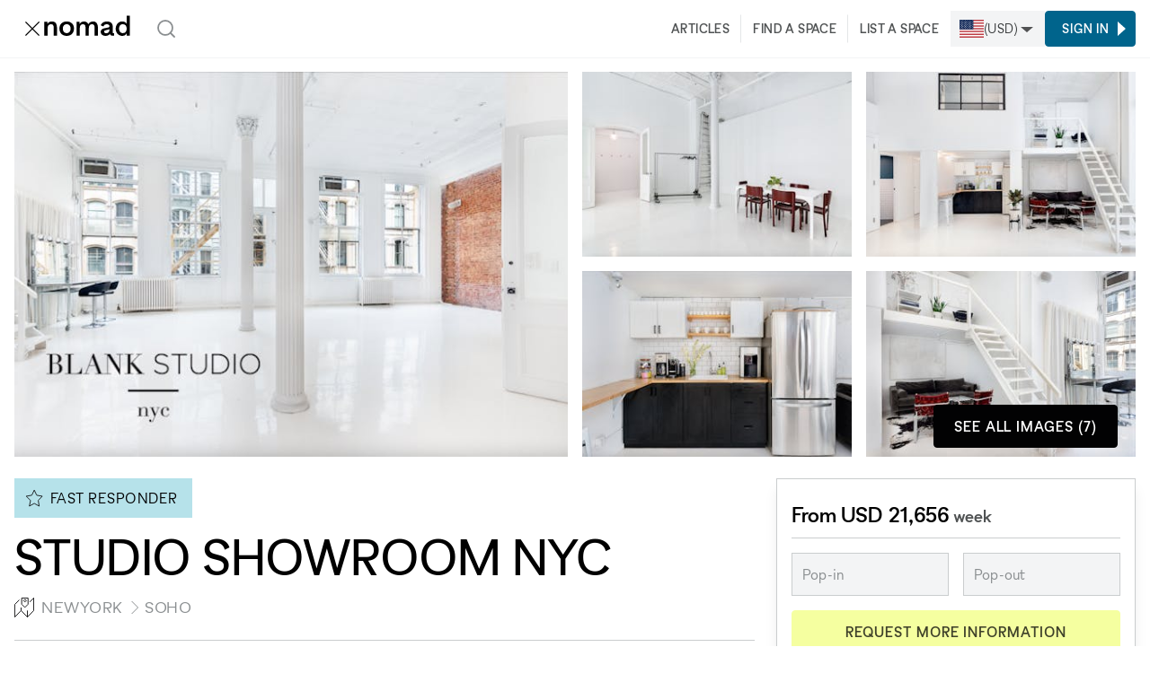

--- FILE ---
content_type: text/html; charset=utf-8
request_url: https://xnomad.co/l/blank-studio-nyc/639b894b-00db-4990-aff5-57d4747c8790
body_size: 28397
content:
<!DOCTYPE html><html lang="en-us"><head><meta charSet="utf-8"/><meta name="viewport" content="width=device-width"/><link rel="shortcut icon" sizes="196x196" href="/favicon-196x196.png"/><link rel="apple-touch-icon-precompressed" sizes="180x180" href="/favicon-180x180.png"/><link rel="icon" type="image/png" sizes="32x32" href="/favicon-32x32.png"/><link rel="icon" type="image/png" sizes="16x16" href="/favicon-16x16.png"/><link rel="mask-icon" href="/safari-mask-icon.svg" color="#000000"/><link rel="shortcut icon" href="/favicon.ico"/><meta name="application-name" content="xNomad"/><meta name="msapplication-config" content="/browserconfig.xml"/><link rel="manifest" href="/manifest.json"/><meta name="theme-color" content="#000000"/><title>Rent Studio Showroom NYC  - Starting at USD 21,656/week | xNomad</title><meta name="robots" content="index,follow"/><meta name="description" content="1800 sq. ft. loft in the heart of SoHo. 15&#x27; ceilings with original tin. Exposed brick.  Floor to ceiling windows with amazing northern light. 2 newly renovated private bathrooms.  Beautiful kitchenette with coffee and espresso maker. WiFi and wireless printer. Bose sound system with bluetooth wifi connection."/><link rel="alternate" hrefLang="en-us" href="https://xnomad.co/l/studio-showroom-nyc/639b894b-00db-4990-aff5-57d4747c8790"/><link rel="alternate" hrefLang="en-gb" href="https://xnomad.co/l/studio-showroom-nyc/639b894b-00db-4990-aff5-57d4747c8790"/><link rel="alternate" hrefLang="sv-se" href="https://xnomad.co/sv-se/l/studio-showroom-nyc/639b894b-00db-4990-aff5-57d4747c8790"/><link rel="alternate" hrefLang="de-de" href="https://xnomad.co/de-de/l/studio-showroom-nyc/639b894b-00db-4990-aff5-57d4747c8790"/><link rel="alternate" hrefLang="fr-fr" href="https://xnomad.co/fr-fr/l/studio-showroom-nyc/639b894b-00db-4990-aff5-57d4747c8790"/><link rel="alternate" hrefLang="it-it" href="https://xnomad.co/it-it/l/studio-showroom-nyc/639b894b-00db-4990-aff5-57d4747c8790"/><link rel="alternate" hrefLang="nl-nl" href="https://xnomad.co/nl-nl/l/studio-showroom-nyc/639b894b-00db-4990-aff5-57d4747c8790"/><link rel="alternate" hrefLang="zh-hk" href="https://xnomad.co/zh-hk/l/studio-showroom-nyc/639b894b-00db-4990-aff5-57d4747c8790"/><link rel="alternate" hrefLang="en-eu" href="https://xnomad.co/l/studio-showroom-nyc/639b894b-00db-4990-aff5-57d4747c8790"/><meta property="og:title" content="Rent Studio Showroom NYC  - Starting at USD 21,656/week | xNomad"/><meta property="og:description" content="1800 sq. ft. loft in the heart of SoHo. 15&#x27; ceilings with original tin. Exposed brick.  Floor to ceiling windows with amazing northern light. 2 newly renovated private bathrooms.  Beautiful kitchenette with coffee and espresso maker. WiFi and wireless printer. Bose sound system with bluetooth wifi connection."/><meta property="og:url" content="https://xnomad.co/l/studio-showroom-nyc/639b894b-00db-4990-aff5-57d4747c8790"/><meta property="og:image" content="https://xnomad.imgix.net/space/images/d766ba1c-5c4a-58b6-91e1-e459fea82718.png?w=1200&amp;h=630&amp;fit=crop"/><meta property="og:image:width" content="1200"/><meta property="og:image:height" content="630"/><link rel="canonical" href="https://xnomad.co/l/studio-showroom-nyc/639b894b-00db-4990-aff5-57d4747c8790"/><meta name="next-head-count" content="31"/><link rel="preload" href="/_next/static/media/fae470e95ddffca9-s.p.woff2" as="font" type="font/woff2" crossorigin="anonymous" data-next-font="size-adjust"/><link rel="preload" href="/_next/static/media/dee5b1af1894fd29-s.p.woff2" as="font" type="font/woff2" crossorigin="anonymous" data-next-font="size-adjust"/><link rel="preload" href="/_next/static/media/289f18a420feb590-s.p.woff2" as="font" type="font/woff2" crossorigin="anonymous" data-next-font="size-adjust"/><link rel="preload" href="/_next/static/css/53ff7d2a9eb5f564.css" as="style"/><link rel="stylesheet" href="/_next/static/css/53ff7d2a9eb5f564.css" data-n-g=""/><link rel="preload" href="/_next/static/css/09184989ff2e22ef.css" as="style"/><link rel="stylesheet" href="/_next/static/css/09184989ff2e22ef.css" data-n-p=""/><noscript data-n-css=""></noscript><script defer="" nomodule="" src="/_next/static/chunks/polyfills-c67a75d1b6f99dc8.js"></script><script id="next-script-cookieyes" src="https://cdn-cookieyes.com/client_data/2bb7840045c917fcb11f3393/script.js" defer="" data-nscript="beforeInteractive"></script><script src="/_next/static/chunks/webpack-f34365283ccc8511.js" defer=""></script><script src="/_next/static/chunks/framework-9ea6a8c4ed5c46fc.js" defer=""></script><script src="/_next/static/chunks/main-b0e126209ed02e9f.js" defer=""></script><script src="/_next/static/chunks/pages/_app-4081b1b2e69327f9.js" defer=""></script><script src="/_next/static/chunks/8054-f3aa52fca8e8f359.js" defer=""></script><script src="/_next/static/chunks/4809-241ed62d67b0b6f7.js" defer=""></script><script src="/_next/static/chunks/994-08e305e94fa46373.js" defer=""></script><script src="/_next/static/chunks/3425-1aa78cb0f738bb08.js" defer=""></script><script src="/_next/static/chunks/4838-4ae77fff6fa738b3.js" defer=""></script><script src="/_next/static/chunks/8284-420a99b89a72405f.js" defer=""></script><script src="/_next/static/chunks/7476-51fa7621a8832125.js" defer=""></script><script src="/_next/static/chunks/9564-3e7429b9a2c7d3f2.js" defer=""></script><script src="/_next/static/chunks/635-a5adedacf5b5550d.js" defer=""></script><script src="/_next/static/chunks/pages/l/%5B...slug%5D-a8b0802c316e1e0a.js" defer=""></script><script src="/_next/static/ZTRviWljAuCj5rlIFWw5c/_buildManifest.js" defer=""></script><script src="/_next/static/ZTRviWljAuCj5rlIFWw5c/_ssgManifest.js" defer=""></script><style id="__jsx-212895767">:root{--font-sans:'__font_ac07de', '__font_Fallback_ac07de'}</style></head><body><div id="__next"><div class="AcOPC6 wxfd9D _hIfCQ"><header class="EZA5kH Sd8Ghe"><div class="gPYuuG"><div class="oJZtFp"><div class="Ho8DOY"><div class="hidden@lg"><button class="_yYv2m" aria-expanded="false" aria-controls="side-menu"><svg aria-hidden="true" viewBox="0 0 32 32" xmlns="http://www.w3.org/2000/svg"><path fill="none" stroke="currentColor" stroke-linecap="square" stroke-width="2" d="M0 5h32M1 16h32M0 27h32 0"></path></svg></button></div><div><a class="kR_LNe" href="/"><svg viewBox="0 0 176 48" xmlns="http://www.w3.org/2000/svg" class="h-[32px]" color="black"><g fill="currentColor"><path d="m32.1523 35.5778v-23.2905h5.209v3.779c.358-.9706 2.1957-4.1887 7.56-4.1887 5.9747 0 8.3753 3.9838 8.3753 11.0326v12.6656h-5.4656v-12.411c0-4.6979-1.0223-6.6908-4.5447-6.6908-3.5223 0-5.6684 2.0944-5.6684 6.639v12.4628h-5.4656z"></path><path d="m57.3177 23.7277c0-6.3328 4.2384-11.8501 12.2578-11.8501s12.2578 5.5153 12.2578 11.8501c0 5.9251-3.7292 12.2578-12.2578 12.2578-8.5285 0-12.2578-6.3327-12.2578-12.2578zm18.7955.1014c0-2.7069-1.3287-7.3551-6.5377-7.3551s-6.5376 4.6482-6.5376 7.3551c0 3.1167 1.7363 7.56 6.5376 7.56s6.5377-4.4433 6.5377-7.56z"></path><path d="m85.9807 35.5778v-23.2905h5.209v3.779c.4077-.9706 2.5538-4.1887 7.3551-4.1887 3.4212 0 5.9252 1.6349 7.0982 4.5964 1.277-1.8378 3.421-4.5964 8.121-4.5964 5.669 0 8.02 4.0852 8.02 11.0326v12.6656h-5.466v-12.411c0-4.495-1.022-6.6908-4.29-6.6908s-5.313 1.9909-5.414 6.4362v12.6656h-5.466v-12.411c0-4.495-1.022-6.6908-4.2898-6.6908s-5.4139 2.0944-5.4139 6.639v12.4628h-5.4636z"></path><path d="m126.465 29.2947c0-3.2698 2.247-5.5153 7.814-6.4362l2.453-.4077c3.626-.6126 4.443-1.2769 4.443-2.7069 0-1.4301-1.022-3.2678-4.596-3.2678-4.036 0-5.16 2.4006-5.466 3.9838l-4.545-2.2475c.613-1.8377 3.32-6.3328 10.42-6.3328 5.209 0 9.653 2.4007 9.653 8.6817v9.346c0 .9706.205 1.5832 1.123 1.5832.307 0 .665-.0517 1.176-.2049v4.2902c-.869.1531-1.482.2048-2.094.2048-2.912 0-4.698-1.1237-5.007-3.7789-.459 1.43-2.247 3.9838-6.895 3.9838s-8.479-2.3489-8.479-6.6908zm14.71-3.7293v-1.1237c-.459.6643-2.349 1.2252-4.391 1.6846l-1.329.3063c-1.482.358-3.218.716-3.218 2.4524 0 1.2769.919 2.6552 3.576 2.6552 3.115 0 5.362-1.8378 5.362-5.9748z"></path><path d="m151.57 24.1871c0-5.4656 3.218-12.3095 11.033-12.3095 4.137 0 6.436 1.8895 7.202 3.7789v-13.53882h5.466v33.46012h-5.466v-3.6775c-1.277 2.1461-3.218 4.0852-7.099 4.0852-6.283 0-11.134-5.1076-11.134-11.7984zm18.489-.2545c0-4.9545-2.86-7.4565-6.537-7.4565-4.29 0-6.232 3.4209-6.232 7.3033 0 4.2384 2.3 7.6097 6.385 7.6097 3.421 0 6.384-2.4524 6.384-7.4565z"></path><path d="m24.1224 13.169-1.2913-1.2914-10.7699 10.7698-10.76981-10.7698-1.29139 1.2914 10.7698 10.7698-10.7698 10.7698 1.29139 1.2914 10.76981-10.7698 10.7699 10.7698 1.2913-1.2914-10.7698-10.7698z"></path></g></svg></a></div></div><div class="header-search CXuMNu hidden flex@lg eB45t4"><div class="J25IoO"><svg xmlns="http://www.w3.org/2000/svg" viewBox="0 0 24 24" fill="none" stroke="currentColor" stroke-width="1.8" stroke-linecap="round" stroke-linejoin="round"><circle cx="11" cy="11" r="8"></circle><path d="m21 21-4.3-4.3"></path></svg></div><div class="SWCjRq _TQjRw"><div id="headlessui-combobox-button-:Rqi6hd6:" tabindex="-1" aria-haspopup="listbox" aria-expanded="false" data-headlessui-state=""><input autoComplete="off" class="input block w-full e__bmy search-input" placeholder="Find location" id="headlessui-combobox-input-:R2qi6hd6:" role="combobox" type="text" aria-expanded="false" aria-autocomplete="list" data-headlessui-state=""/></div></div></div><div class="Fj0kRb"></div></div></div></header><main class="avddN_"><div class="PhQB4m"><div class="container content"><div class="relative l1zs_Y relative hidden grid@md"><div class="hrwLGe link-image lY53Ll"><img alt="Studio Showroom NYC  - Image 0" src="https://xnomad.imgix.net/space/images/d766ba1c-5c4a-58b6-91e1-e459fea82718.png?w=768&amp;h=528&amp;fit=crop" sizes="(max-width:640px)640px,(max-width:768px)768px,(max-width:1024px)512px,640px" srcSet="https://xnomad.imgix.net/space/images/d766ba1c-5c4a-58b6-91e1-e459fea82718.png?w=640&amp;h=440&amp;fit=crop 640w,https://xnomad.imgix.net/space/images/d766ba1c-5c4a-58b6-91e1-e459fea82718.png?w=768&amp;h=528&amp;fit=crop 768w,https://xnomad.imgix.net/space/images/d766ba1c-5c4a-58b6-91e1-e459fea82718.png?w=512&amp;h=352&amp;fit=crop 512w" width="768" height="528"/></div><div class="hrwLGe link-image"><img alt="Studio Showroom NYC  - Image 1" src="https://xnomad.imgix.net/space/images/c6fa8b06-6fb0-5311-979c-4d5916f8403f.png?w=768&amp;h=528&amp;fit=crop" sizes="(max-width:640px)640px,(max-width:768px)768px,(max-width:1024px)256px,320px" srcSet="https://xnomad.imgix.net/space/images/c6fa8b06-6fb0-5311-979c-4d5916f8403f.png?w=640&amp;h=440&amp;fit=crop 640w,https://xnomad.imgix.net/space/images/c6fa8b06-6fb0-5311-979c-4d5916f8403f.png?w=768&amp;h=528&amp;fit=crop 768w,https://xnomad.imgix.net/space/images/c6fa8b06-6fb0-5311-979c-4d5916f8403f.png?w=256&amp;h=176&amp;fit=crop 256w,https://xnomad.imgix.net/space/images/c6fa8b06-6fb0-5311-979c-4d5916f8403f.png?w=320&amp;h=220&amp;fit=crop 320w" width="768" height="528"/></div><div class="hrwLGe link-image"><img alt="Studio Showroom NYC  - Image 2" src="https://xnomad.imgix.net/space/images/a5d0f80f-c4c5-5d64-a394-cbc938b4ecec.png?w=768&amp;h=528&amp;fit=crop" sizes="(max-width:640px)640px,(max-width:768px)768px,(max-width:1024px)256px,320px" srcSet="https://xnomad.imgix.net/space/images/a5d0f80f-c4c5-5d64-a394-cbc938b4ecec.png?w=640&amp;h=440&amp;fit=crop 640w,https://xnomad.imgix.net/space/images/a5d0f80f-c4c5-5d64-a394-cbc938b4ecec.png?w=768&amp;h=528&amp;fit=crop 768w,https://xnomad.imgix.net/space/images/a5d0f80f-c4c5-5d64-a394-cbc938b4ecec.png?w=256&amp;h=176&amp;fit=crop 256w,https://xnomad.imgix.net/space/images/a5d0f80f-c4c5-5d64-a394-cbc938b4ecec.png?w=320&amp;h=220&amp;fit=crop 320w" width="768" height="528"/></div><div class="hrwLGe link-image"><img alt="Studio Showroom NYC  - Image 3" src="https://xnomad.imgix.net/space/images/bdda7705-387d-5730-b3b6-b06b10db7a1d.png?w=768&amp;h=528&amp;fit=crop" sizes="(max-width:640px)640px,(max-width:768px)768px,(max-width:1024px)256px,320px" srcSet="https://xnomad.imgix.net/space/images/bdda7705-387d-5730-b3b6-b06b10db7a1d.png?w=640&amp;h=440&amp;fit=crop 640w,https://xnomad.imgix.net/space/images/bdda7705-387d-5730-b3b6-b06b10db7a1d.png?w=768&amp;h=528&amp;fit=crop 768w,https://xnomad.imgix.net/space/images/bdda7705-387d-5730-b3b6-b06b10db7a1d.png?w=256&amp;h=176&amp;fit=crop 256w,https://xnomad.imgix.net/space/images/bdda7705-387d-5730-b3b6-b06b10db7a1d.png?w=320&amp;h=220&amp;fit=crop 320w" width="768" height="528"/></div><div class="hrwLGe link-image"><img alt="Studio Showroom NYC  - Image 4" src="https://xnomad.imgix.net/space/images/70c459e7-2c4d-5edf-86a0-8f85aec37a86.png?w=768&amp;h=528&amp;fit=crop" sizes="(max-width:640px)640px,(max-width:768px)768px,(max-width:1024px)256px,320px" srcSet="https://xnomad.imgix.net/space/images/70c459e7-2c4d-5edf-86a0-8f85aec37a86.png?w=640&amp;h=440&amp;fit=crop 640w,https://xnomad.imgix.net/space/images/70c459e7-2c4d-5edf-86a0-8f85aec37a86.png?w=768&amp;h=528&amp;fit=crop 768w,https://xnomad.imgix.net/space/images/70c459e7-2c4d-5edf-86a0-8f85aec37a86.png?w=256&amp;h=176&amp;fit=crop 256w,https://xnomad.imgix.net/space/images/70c459e7-2c4d-5edf-86a0-8f85aec37a86.png?w=320&amp;h=220&amp;fit=crop 320w" width="768" height="528"/></div><div style="position:absolute;right:20px;bottom:34px"><button class="btn"><span>See all images (7)</span></button></div></div></div><div class="hidden@md mb-6"><div class="swiper qxUxeq"><div class="swiper-wrapper"><div class="swiper-slide"><img alt="Studio Showroom NYC  - Image 0" class="img-responsive" src="https://xnomad.imgix.net/space/images/d766ba1c-5c4a-58b6-91e1-e459fea82718.png?w=320&amp;h=192&amp;fit=crop" width="320" height="192"/></div><div class="swiper-slide"><img alt="Studio Showroom NYC  - Image 1" class="img-responsive" src="https://xnomad.imgix.net/space/images/c6fa8b06-6fb0-5311-979c-4d5916f8403f.png?w=320&amp;h=192&amp;fit=crop" width="320" height="192"/></div><div class="swiper-slide"><img alt="Studio Showroom NYC  - Image 2" class="img-responsive" src="https://xnomad.imgix.net/space/images/a5d0f80f-c4c5-5d64-a394-cbc938b4ecec.png?w=320&amp;h=192&amp;fit=crop" width="320" height="192"/></div><div class="swiper-slide"><img alt="Studio Showroom NYC  - Image 3" class="img-responsive" src="https://xnomad.imgix.net/space/images/bdda7705-387d-5730-b3b6-b06b10db7a1d.png?w=320&amp;h=192&amp;fit=crop" width="320" height="192"/></div><div class="swiper-slide"><img alt="Studio Showroom NYC  - Image 4" class="img-responsive" src="https://xnomad.imgix.net/space/images/70c459e7-2c4d-5edf-86a0-8f85aec37a86.png?w=320&amp;h=192&amp;fit=crop" width="320" height="192"/></div><div class="swiper-slide"><img alt="Studio Showroom NYC  - Image 5" class="img-responsive" src="https://xnomad.imgix.net/space/images/2b3d4540-ed1e-5d59-8b03-fb3e814d4416.png?w=320&amp;h=192&amp;fit=crop" width="320" height="192"/></div><div class="swiper-slide"><img alt="Studio Showroom NYC  - Image 6" class="img-responsive" src="https://xnomad.imgix.net/space/images/b6e80110-3297-5101-95fe-ee4dfdecedba.png?w=320&amp;h=192&amp;fit=crop" width="320" height="192"/></div></div><div class="swiper-button-prev"></div><div class="swiper-button-next"></div><div class="swiper-pagination"></div></div></div><div hidden="" style="position:fixed;top:1px;left:1px;width:1px;height:0;padding:0;margin:-1px;overflow:hidden;clip:rect(0, 0, 0, 0);white-space:nowrap;border-width:0;display:none"></div></div><div class="container content"><div class="grid"><div class="column col-span-8@lg"><div class="_3ApopQ"><span class="LQPSmJ N_Z8I5 text-label-md"><svg fill="none" viewBox="0 0 49 48"><path stroke="currentColor" stroke-width="2" d="M24.8493 2.32858L31.3063 15.9075L31.529 16.3759L32.0402 16.4636L46.8253 19.0016L36.0354 30.2643L35.6866 30.6283L35.7719 31.1252L38.3446 46.118L25.3331 38.9254L24.8493 38.658L24.3655 38.9254L11.4482 46.066L14.6036 31.1632L14.7168 30.6286L14.3281 30.2446L2.93654 18.9907L17.6581 16.4636L18.1692 16.3759L18.392 15.9075L24.8493 2.32858Z"></path></svg><span>Fast Responder</span></span><h1 class="text-display-sm mb-4">Studio Showroom NYC </h1><span class="text-label-lg text-tertiary"><nav><ul class="R0TBuB"><li class="mR_FfN Mk1vn1"><svg fill="none" viewBox="0 0 50 54"><path stroke="currentColor" stroke-width="2" d="M38.7143 13.2857L49 3V34.5379L33 51M33 51L17 34.5379M33 51V34.5379M17 34.5379L1 51V19.4621L12.431 7.8M17 34.5379V27M26.7143 6.42857L23.2857 9.85714L26.7143 13.2857L30.1429 9.85714L26.7143 6.42857ZM26.5429 26.8286L18.4857 18.7714V3.17143H34.6V18.7714L26.5429 26.8286Z"></path></svg></li><li class="mR_FfN"><a href="/d/newyork">newyork</a></li><li class="mR_FfN"><svg fill="none" viewBox="0 0 24 24"><path stroke="currentColor" d="M9.6 5l7 7l-7 7"></path></svg></li><li class="mR_FfN"><a href="/d/newyork-soho">SoHo</a></li></ul></nav></span></div><div class="AzBrCW"><h3 class="_5QaVA0">Highlights</h3><div class="grid"><div class="column col-span-6"><div class="W4aLP_"><svg fill="none" viewBox="0 0 50 48"><path stroke="currentColor" stroke-width="2" d="M49 26.72V32.3H45.58M49 26.72L37.78 14.5H32.14M49 26.72H37.78M32.14 14.5V10H1V26.72M32.14 14.5V26.72M3.7 32.3H1V26.72M15.22 32.3H33.04M1 26.72H26M43.18 33.02C43.18 35.2402 41.3802 37.04 39.16 37.04C36.9398 37.04 35.14 35.2402 35.14 33.02C35.14 30.7998 36.9398 29 39.16 29C41.3802 29 43.18 30.7998 43.18 33.02ZM13.66 33.02C13.66 35.2402 11.8602 37.04 9.64 37.04C7.41981 37.04 5.62 35.2402 5.62 33.02C5.62 30.7998 7.41981 29 9.64 29C11.8602 29 13.66 30.7998 13.66 33.02Z"></path></svg><div class="z2E_E3"><h5 class="eRiPCg">Move in ready</h5><span class="_6SN3I8">Available with design, furniture and fixture</span></div></div><div class="W4aLP_"><svg fill="none" viewBox="0 0 50 50"><path stroke="currentColor" stroke-width="2" d="M42.7702 24.8222V18.9302M42.7702 18.9302H1M42.7702 18.9302V6.99365H38.938M1 18.9302V42.9048L6.66809 49H24.8468M1 18.9302V6.99365H5.14934M6.71915 39.5H21M6.66809 32.5H24.8468M6.71915 24.9746H30.8723M30.8723 12.6825V1H36.8979V12.6825M12.7447 12.6825V1H6.71915V12.6825M27.7574 39.9587L33.834 45.9524L49 30.9175M28.6102 6.99365H14.8051"></path></svg><div class="z2E_E3"><h5 class="eRiPCg">From 1 days</h5><span class="_6SN3I8">Flexible booking span in this space</span></div></div></div><div class="column col-span-6"><div class="W4aLP_"><svg fill="none" viewBox="0 0 51 48"><path stroke="currentColor" stroke-width="2" d="M4.26342 7.96352L4.26343 46.4987M4.26343 46.4987L7.44624 43.3159M4.26343 46.4987L1.08061 43.3159M1 11.1946L4.23108 7.96352L7.46217 11.1946M13.833 7.96352L10.6019 4.73243M10.6019 4.73243L13.833 1.50134M10.6019 4.73243H49M49 4.73243L45.8025 7.92994M49 4.73243L45.8025 1.53492M10.6019 27.129L29.8009 7.92994L49 27.129M13.833 30.2832V46.4987H36.2888M45.9185 30.2832V43.3159M25.1358 19.1788H34.781V28.8004H25.1358V19.1788Z"></path></svg><div class="z2E_E3"><h5 class="eRiPCg"><span><span>1,800</span> <span>SF</span></span></h5><span class="_6SN3I8">Medium size for this area</span></div></div><div class="W4aLP_"><svg fill="none" viewBox="0 0 51 48"><path stroke="currentColor" stroke-width="2" d="M5.36429 20.4198V42.1049H29.6366V26.0709H37.6026V42.1049H45.6366V30.156M5.05225 10.5106H45.9147M13.5345 5.88367V16.0283M21.6366 5.88367V16.0283M29.5345 5.88367V16.0283M37.6366 5.88367V16.0283M9.27922 6.01978L1.51752 14.2581L9.27922 22.19L13.4324 18.1049L17.5175 22.19L21.4665 18.1049L25.5516 22.19L29.3984 18.1049L33.4835 22.19L37.6707 18.1049L41.6196 22.19L49.5175 13.9857L41.6196 6.08787L9.27922 6.01978ZM9.4494 26.0709H25.5175V38.156H9.4494V26.0709Z"></path></svg><div class="z2E_E3"><h5 class="eRiPCg">Boutique</h5><span class="_6SN3I8">Typical store design for this area</span></div></div></div></div></div><div class="FnclWi"><h3 class="_5QaVA0">About this space</h3><div class="_1UtJMT"><div class="read-more"><span class="read-more-text"><p>1800 sq. ft. loft in the heart of SoHo. 15&#x27; ceilings with original tin. Exposed brick.  Floor to ceiling windows with amazing northern light. 2 newly renovated private bathrooms.  Beautiful kitchenette with coffee and espresso maker. WiFi and wireless printer. Bose sound system with bluetooth wifi connection. Comfortable lounge area with dining and work table. </p><p>Our studio loft is equipped to host creatives spanning every industry (showrooms, meetings/offsites, intimate events, photo/video production). We offer a robust assortment of grip and expendables at budget friendly prices. We are creative thinkers and problem solvers; our staff is warm and accommodating and expect to go above and beyond to allow you to create with ease and flexibility.</p><p>We are up one flight of stairs- no elevator.</p><p>Reach out for quote based on event specifics - pricing listed in based on 8-6 or 9-7pm weekday and changes based on production vs showroom vs events.</p><p><button class="read-more-btn" type="button">read less</button></p></span></div></div></div><div class="mMlwWr"><h3 class="_5QaVA0">Opening hours</h3><dl class="ob_qvR"><dt class="UGgaYf text-title-sm">Monday - Friday</dt><dd class="oMVYpJ text-secondary"><time>8:00 AM</time><span class="text-secondary"> – </span><time>10:00 PM</time></dd><dt class="UGgaYf text-title-sm">Saturday</dt><dd class="oMVYpJ text-secondary"><time>8:00 AM</time><span class="text-secondary"> – </span><time>10:00 PM</time></dd><dt class="UGgaYf text-title-sm">Sunday</dt><dd class="oMVYpJ text-secondary"><time>8:00 AM</time><span class="text-secondary"> – </span><time>10:00 PM</time></dd></dl></div><div class="yyl7JG"><h3 class="_5QaVA0">Amenities</h3><div class="Eed4XS"><div class="sPcuN5"><svg fill="none" viewBox="0 0 48 50" class="qTRZVe"><path stroke="currentColor" stroke-width="2" d="M11.3274 18.1973V5.28251L14.3946 2L17.5157 5.28251V14.8072M11.3274 18.1973L7.88341 21.2108L11.3274 24.3318V36.9776L17.5157 43.2735H23.8924M11.3274 18.1973H36.565M36.565 27.4133V36.9238L30.2691 43.2735H23.8924M23.8924 43.2735V50M14.3946 24.3318H36.565L40.1166 21.2108L36.565 18.1973M36.565 18.1973V5.28251L33.3363 2L30.2152 5.28251V14.8072"></path></svg><div class="FBBoZq"><div class="EmRyfZ text-title-sm">Electricity</div><ul><li class="DnSW8_ text-body-sm text-secondary">Well Placed Sockets</li></ul></div></div><div class="sPcuN5"><svg fill="none" viewBox="0 0 50 50" class="qTRZVe"><path stroke="currentColor" stroke-width="2" d="M22.2701 1H27.7299L28.2986 6.53488C31.4233 6.98048 33.3216 7.6309 35.7488 9.41706L40.0403 6.09913L43.9009 9.95974L40.4123 14.1374C42.2365 16.5636 43.1073 18.5637 43.5688 21.7014L49 22.2701V27.7299L43.5688 28.2986C43.1073 31.4363 42.2365 33.2658 40.4123 35.6919L43.9009 40.0403L40.0403 43.9009L35.7488 40.6967C33.3216 42.4828 31.4233 43.0195 28.2986 43.4651L27.7299 49H22.2701L21.7014 43.4485C18.5926 42.9857 16.6058 42.0325 14.1943 40.2417L9.95974 43.9009L6.09914 40.0403L9.64455 35.7488C7.84694 33.3362 7.00229 31.4083 6.5449 28.2986L1 27.7299L1 22.2701L6.5449 21.7014C7.00229 18.5917 7.7332 16.6638 9.53081 14.2512L6.09915 9.95974L9.95975 6.09913L14.2512 9.70142C16.6627 7.91067 18.5926 7.01426 21.7014 6.55146L22.2701 1Z"></path><path stroke="currentColor" stroke-width="2" d="M35 25C35 30.5228 30.5228 35 25 35C19.4772 35 15 30.5228 15 25C15 19.4772 19.4772 15 25 15C30.5228 15 35 19.4772 35 25Z"></path></svg><div class="FBBoZq"><div class="EmRyfZ text-title-sm">Equipment</div><ul><li class="DnSW8_ text-body-sm text-secondary">Bathroom</li><li class="DnSW8_ text-body-sm text-secondary">Heating</li><li class="DnSW8_ text-body-sm text-secondary">Kitchenette</li><li class="DnSW8_ text-body-sm text-secondary">Wi‑Fi</li></ul></div></div></div></div><div class="oe47TK"><h3 class="_5QaVA0">Make the space yours</h3><div class="_1UtJMT">With our package add-ons, you can make your chosen space move-in ready. From furniture and branding, to staffing and marketing. We&#x27;ve got you covered.</div><div><div class="grid"><div class="column col-span-6"><div class="W4aLP_"><svg fill="none" viewBox="0 0 50 50"><path stroke="currentColor" stroke-width="2" d="M27.2572 25H23.0192V49H31.4952V43.5V25H27.2572ZM27.2572 25V20.7295H1V5.44128H5.5144M5.5144 5.44128V9.19929H49V1M5.5144 5.44128V1H37.1363"></path></svg><div class="z2E_E3"><h5 class="eRiPCg">Branded store design</h5><span class="_6SN3I8">Our experts will suggest furniture and design ideas that will elevate your customer experience.</span></div></div><div class="W4aLP_"><svg fill="none" viewBox="0 0 50 48"><path stroke="currentColor" stroke-width="2" d="M1 39.1511V19.4535L5.7689 24.2224V29.3541M5.7689 34.4859V29.3541M5.7689 19.4535V12.3542L10.1231 8.00004H39.8769L44.2311 12.3542V19.4535M49 39.1511V19.4535L44.2311 24.2224V34.4859M5.7689 29.3541H39.8769"></path></svg><div class="z2E_E3"><h5 class="eRiPCg">Rent furniture</h5><span class="_6SN3I8">Rent the very furniture showcased on your custom mood board directly from us - no hassle!</span></div></div><div class="W4aLP_"><svg fill="none" viewBox="0 0 48 48"><path stroke="currentColor" stroke-width="1.5" d="M0 42.4443H3.72129M44.2922 42.4443H36.9525M44.2922 42.4443V16.5621L40.6453 12.9152L36.9525 16.608V42.4443M44.2922 42.4443H48M3.72129 42.4443V31.4179L7.41412 27.7251L11.107 31.4179V42.4443M3.72129 42.4443H11.107M11.107 42.4443H14.7695M14.7695 42.4443V20.3008L18.4623 16.608L22.1551 20.3008V42.4443M14.7695 42.4443H22.1551M22.1551 42.4443H25.8515M25.8515 42.4443V27.6833L29.5443 23.9905L33.2371 27.6833V42.4443M25.8515 42.4443H33.2371M33.2371 42.4443H36.9525M7.41412 20.2972H3.7213L7.41412 23.99L11.107 20.2972H7.41412ZM7.41412 20.2972L16.6292 11.0821M16.6292 11.0821L18.4623 12.9152L20.3087 11.0688M16.6292 11.0821L14.7695 9.22234H22.1551L20.3087 11.0688M20.3087 11.0688L27.6849 18.445L25.8327 20.2972H33.2371L31.3907 18.4508M27.7037 18.445L29.5443 16.6044L31.3907 18.4508M31.3907 18.4508L38.7594 11.0821L40.6192 9.22234M40.6192 9.22234H36.9525L40.6192 5.55566L44.2858 9.22234H40.6192Z"></path></svg><div class="z2E_E3"><h5 class="eRiPCg">Data &amp; analytics</h5><span class="_6SN3I8">Measure your success with our data, and understand it with our simple analytics.</span></div></div></div><div class="column col-span-6"><div class="W4aLP_"><svg fill="none" viewBox="0 0 52 48"><path stroke="currentColor" stroke-width="2" d="M20.6064 27.5285V32.9507H12.5589L7.07967 38.4298V43.852M31.3936 27.5285V32.9507H39.4411L44.9203 38.4298V43.852M15.2985 9.03627L12.6159 6.35375L2 16.9697L12.5589 27.5285M9.87634 26.7866V29.0696H5.82402L3.19857 31.695V39.7426M39.4411 27.5285L50 16.9697L39.3841 6.35375L36.7015 9.03627M42.1237 26.7866V29.0696H46.176L48.8014 31.695V39.7426M25.9144 3.5L12.6159 16.9697L25.9144 30.2681L39.2128 16.9697L25.9144 3.5Z"></path></svg><div class="z2E_E3"><h5 class="eRiPCg">Staffing</h5><span class="_6SN3I8">We&#x27;ll get you the staff you need, all you need to do is clicking a few buttons.</span></div></div><div class="W4aLP_"><svg fill="none" viewBox="0 0 50 50"><path stroke="currentColor" stroke-width="2" d="M32.2821 17.7692L25 10.4872L17.7179 17.7692L32.2821 32.3333L25 39.6154L17.7179 32.3333M25 5.71795V44.3333M25 1C11.7452 1 1 11.7452 1 25C1 38.2548 11.7452 49 25 49C38.2548 49 49 38.2548 49 25C49 11.7452 38.2548 1 25 1Z"></path></svg><div class="z2E_E3"><h5 class="eRiPCg">Point-of-sale</h5><span class="_6SN3I8">We will ensure that you are ready to accept all major credit cards for a flawless experience.</span></div></div><div class="W4aLP_"><svg fill="none" viewBox="0 0 50 48"><path fill="currentColor" fill-rule="evenodd" d="M20.2926 5.44061L19.598 4.69556L18.8659 5.4037L17.2562 6.96058L15.6788 5.40947L14.9717 4.71419L14.2705 5.41538L12.0356 7.65028L11.3345 8.35147L12.0297 9.05853L13.5694 10.6242L12.0356 12.158L11.3345 12.8591L12.0297 13.5662L14.2646 15.839L15.6907 14.4367L14.1511 12.871L15.6848 11.3373L16.3859 10.6361L15.6907 9.92902L14.1511 8.36331L14.9836 7.53079L16.5493 9.07041L17.2447 9.75419L17.9457 9.07618L19.5242 7.54943L20.913 9.03926L21.6133 9.7905L22.3456 9.07041L23.9113 7.53079L25.445 9.06449L26.1462 9.76568L26.8533 9.07041L28.4067 7.54288L29.8649 9.0522L30.5601 9.7718L31.2793 9.07618L32.877 7.53089L34.3786 9.05843L35.0857 9.77767L35.7988 9.06449L37.3143 7.549L38.7666 9.0522L39.4676 9.77777L40.1869 9.07041L41.7643 7.51929L43.374 9.07618L44.0996 9.77798L44.7945 9.04581L46.2151 7.54916L47.049 8.36918L45.4775 9.96681L44.7762 10.6798L45.4893 11.3811L47.037 12.9029L45.4893 14.4248L44.7703 15.1319L45.4833 15.8449L47.0307 17.3923L45.5017 18.8448L44.7452 19.5635L45.4954 20.2887L47.0429 21.7847L45.4775 23.3762L44.764 24.1016L45.5017 24.8024L47.0307 26.2549L45.4833 27.8022L44.7642 28.5214L45.4954 29.2283L47.0369 30.7184L45.4833 32.272L44.7579 32.9975L45.5017 33.7041L47.0244 35.1507L45.4893 36.6601L44.7642 37.3732L45.4893 38.0862L47.043 39.614L46.1964 40.4607L44.6686 38.9069L43.9615 38.1879L43.2484 38.901L41.6828 40.4666L40.1171 38.901L39.3718 38.1557L38.6667 38.9391L36.6212 41.2119L38.1078 42.5498L39.4482 41.0605L40.9757 42.588L41.6828 43.2951L42.3899 42.588L43.9496 41.0282L45.4774 42.582L46.1845 43.301L46.8976 42.588L49.1703 40.3152L49.8834 39.6021L49.1644 38.895L47.6167 37.3732L49.1644 35.8513L49.9021 35.1259L49.152 34.4133L47.623 32.9608L49.1703 31.4135L49.8895 30.6943L49.1583 29.9874L47.6168 28.4973L49.1703 26.9437L49.8958 26.2182L49.152 25.5116L47.6169 24.0532L49.1762 22.468L49.8835 21.7489L49.1583 21.0478L47.6358 19.576L49.152 18.1356L49.8958 17.429L49.1703 16.7035L47.6106 15.1438L49.1644 13.616L49.8895 12.9029L49.1644 12.1899L47.6047 10.6563L49.1762 9.05863L49.8775 8.3456L49.1644 7.64436L46.8916 5.40947L46.1658 4.69582L45.4651 5.43406L44.0388 6.93679L42.4538 5.4037L41.7528 4.72569L41.0574 5.40947L39.504 6.937L38.0458 5.42768L37.3389 4.69598L36.6195 5.41538L35.0978 6.93711L33.6078 5.42145L32.9125 4.71409L32.1995 5.4037L30.608 6.94297L29.1441 5.42768L28.4431 4.7021L27.7238 5.40947L26.1581 6.94909L24.6243 5.41538L23.9232 4.71419L23.2161 5.40947L21.6756 6.92427L20.2926 5.44061ZM14.3132 38.2595H10.4321V36.2595H23.8036H28.425V38.2595H24.2474L20.2269 42.7033L19.9292 43.0324H19.4854H15.0156H14.5895L14.2943 42.725L12.0026 40.3386L13.4451 38.9533L15.4417 41.0324H19.0416L21.5503 38.2595H17.2076L17.9414 38.961L16.5594 40.4067L14.3132 38.2595ZM31.2414 16.5024L30.5159 15.8006L29.8209 16.5328L27.9954 18.4561H10.4321H10.0078L9.71295 18.7613L5.40091 23.2247L0.823827 27.7953L0.104248 28.5139L0.834793 29.2213L5.41823 33.6596L6.80951 32.2229L2.95663 28.492L6.82048 24.6335L6.82683 24.6272L6.83306 24.6207L10.8565 20.4561H28.425H28.8545L29.1503 20.1445L30.5766 18.6418L31.8569 19.8801V36.8547L29.8278 38.9503L31.2646 40.3416L33.5753 37.9552L33.8569 37.6643V37.2595V19.4561V19.0321L33.5521 18.7373L31.2414 16.5024Z" clip-rule="evenodd"></path></svg><div class="z2E_E3"><h5 class="eRiPCg">Influencer marketing</h5><span class="_6SN3I8">Make sure people know about your brand with our brilliant, targeted, influencer marketing strategies.</span></div></div></div></div></div></div></div><div class="column col-span-4@lg"><form name="space-enquiry" class="r3UQX3 hidden block@lg"><h4 class="UsTWbT">From USD 21,656 <span>week</span></h4><div class="_7lCB6r"><div class="calendar"><div class="calendar-controls"><div class="_8ymIU9"><input class="input input-block" placeholder="Pop-in" type="tel" disabled="" value=""/><input class="input input-block" placeholder="Pop-out" type="tel" disabled="" value=""/></div></div></div></div><div><div class="DEJr18"><button disabled="" class="btn btn-primary btn-block" type="submit" data-trigger-event="make_enquiry_button_click"><span>Request more information</span></button></div><p class="text-muted mt-4 text-center text-sm">Listing is currently unpublished and can&#x27;t be booked</p></div></form><div class="EjmHG5 hidden@lg"><button class="btn btn-primary btn-block"><span>Check Availability</span></button></div></div></div><div class="tDyC_a"><div class="e_0MRg"><h3 class="_5QaVA0">Location</h3><div class="Fmwpw_"></div></div><div class="NLx6Of"><h5 class="_9Rs4q1">Can&#x27;t find the perfect place?</h5><div class="eqfyry"><div class="j2DerZ"><img alt="Retail Expert" class="JZRsLE" src="https://xnomad.imgix.net/static/retail_expert.25733645.png?w=90&amp;h=90&amp;fit=crop" width="90" height="90"/></div><div class="YopVsf"><strong class="_6qa4KS">Emelie Johansson</strong><span class="IzkTjF">Stockholm Retail Expert</span></div></div><div class="_4jx8YD"><button data-event-target="dispatch" data-event-action="show-contact-us" class="btn btn-secondary btn-lg">Get help to find the perfect place</button></div></div><div class="TcrfWn"><div></div></div></div></div></main><footer class="_8oxh2k"><div class="S6fMtb container"><div class="OsClE4"><svg viewBox="0 0 176 48" xmlns="http://www.w3.org/2000/svg" class="h-[32px]" color="white"><g fill="currentColor"><path d="m32.1523 35.5778v-23.2905h5.209v3.779c.358-.9706 2.1957-4.1887 7.56-4.1887 5.9747 0 8.3753 3.9838 8.3753 11.0326v12.6656h-5.4656v-12.411c0-4.6979-1.0223-6.6908-4.5447-6.6908-3.5223 0-5.6684 2.0944-5.6684 6.639v12.4628h-5.4656z"></path><path d="m57.3177 23.7277c0-6.3328 4.2384-11.8501 12.2578-11.8501s12.2578 5.5153 12.2578 11.8501c0 5.9251-3.7292 12.2578-12.2578 12.2578-8.5285 0-12.2578-6.3327-12.2578-12.2578zm18.7955.1014c0-2.7069-1.3287-7.3551-6.5377-7.3551s-6.5376 4.6482-6.5376 7.3551c0 3.1167 1.7363 7.56 6.5376 7.56s6.5377-4.4433 6.5377-7.56z"></path><path d="m85.9807 35.5778v-23.2905h5.209v3.779c.4077-.9706 2.5538-4.1887 7.3551-4.1887 3.4212 0 5.9252 1.6349 7.0982 4.5964 1.277-1.8378 3.421-4.5964 8.121-4.5964 5.669 0 8.02 4.0852 8.02 11.0326v12.6656h-5.466v-12.411c0-4.495-1.022-6.6908-4.29-6.6908s-5.313 1.9909-5.414 6.4362v12.6656h-5.466v-12.411c0-4.495-1.022-6.6908-4.2898-6.6908s-5.4139 2.0944-5.4139 6.639v12.4628h-5.4636z"></path><path d="m126.465 29.2947c0-3.2698 2.247-5.5153 7.814-6.4362l2.453-.4077c3.626-.6126 4.443-1.2769 4.443-2.7069 0-1.4301-1.022-3.2678-4.596-3.2678-4.036 0-5.16 2.4006-5.466 3.9838l-4.545-2.2475c.613-1.8377 3.32-6.3328 10.42-6.3328 5.209 0 9.653 2.4007 9.653 8.6817v9.346c0 .9706.205 1.5832 1.123 1.5832.307 0 .665-.0517 1.176-.2049v4.2902c-.869.1531-1.482.2048-2.094.2048-2.912 0-4.698-1.1237-5.007-3.7789-.459 1.43-2.247 3.9838-6.895 3.9838s-8.479-2.3489-8.479-6.6908zm14.71-3.7293v-1.1237c-.459.6643-2.349 1.2252-4.391 1.6846l-1.329.3063c-1.482.358-3.218.716-3.218 2.4524 0 1.2769.919 2.6552 3.576 2.6552 3.115 0 5.362-1.8378 5.362-5.9748z"></path><path d="m151.57 24.1871c0-5.4656 3.218-12.3095 11.033-12.3095 4.137 0 6.436 1.8895 7.202 3.7789v-13.53882h5.466v33.46012h-5.466v-3.6775c-1.277 2.1461-3.218 4.0852-7.099 4.0852-6.283 0-11.134-5.1076-11.134-11.7984zm18.489-.2545c0-4.9545-2.86-7.4565-6.537-7.4565-4.29 0-6.232 3.4209-6.232 7.3033 0 4.2384 2.3 7.6097 6.385 7.6097 3.421 0 6.384-2.4524 6.384-7.4565z"></path><path d="m24.1224 13.169-1.2913-1.2914-10.7699 10.7698-10.76981-10.7698-1.29139 1.2914 10.7698 10.7698-10.7698 10.7698 1.29139 1.2914 10.76981-10.7698 10.7699 10.7698 1.2913-1.2914-10.7698-10.7698z"></path></g></svg><blockquote class="text-display-sm">SHOWCASE YOUR BRAND THROUGH EASY TO BOOK AND FLEXIBLE POP UP STORES</blockquote></div><div class="rpv9qY"><div class="EGRPOU"><a class="Y3VkUL" href="https://www.instagram.com/xnomad.co/" target="_blank" rel="noopener noreferrer"><svg viewBox="0 0 24 24" fill="currentColor" aria-hidden="true" class="_9cK8a1"><path d="M7.858 2.07c-1.064.05-1.79.22-2.425.47-.658.256-1.215.6-1.77 1.156a4.898 4.898 0 0 0-1.15 1.772c-.246.637-.413 1.364-.46 2.429-.047 1.064-.057 1.407-.052 4.122.005 2.716.017 3.056.069 4.123.05 1.064.22 1.79.47 2.426.256.657.6 1.214 1.156 1.769a4.894 4.894 0 0 0 1.774 1.15c.636.246 1.363.413 2.428.46 1.064.046 1.407.057 4.122.052 2.714-.005 3.056-.017 4.123-.068 1.066-.05 1.789-.22 2.425-.47a4.901 4.901 0 0 0 1.769-1.156 4.9 4.9 0 0 0 1.15-1.774c.246-.636.413-1.363.46-2.427.046-1.067.057-1.408.052-4.123-.006-2.715-.018-3.056-.068-4.122-.051-1.067-.22-1.79-.47-2.427a4.91 4.91 0 0 0-1.156-1.769 4.88 4.88 0 0 0-1.774-1.15c-.636-.245-1.363-.413-2.427-.46-1.065-.045-1.407-.057-4.123-.052-2.716.005-3.056.017-4.123.07Zm.117 18.078c-.975-.043-1.504-.205-1.857-.34-.467-.18-.8-.398-1.152-.746a3.08 3.08 0 0 1-.75-1.149c-.137-.352-.302-.881-.347-1.856-.05-1.054-.06-1.37-.066-4.04-.006-2.67.004-2.986.05-4.04.042-.974.205-1.504.34-1.857.18-.468.397-.8.746-1.151a3.087 3.087 0 0 1 1.149-.75c.352-.138.881-.302 1.856-.348 1.054-.05 1.37-.06 4.04-.066 2.67-.006 2.986.004 4.041.05.974.043 1.504.204 1.857.34.467.18.8.397 1.151.746.351.35.568.682.75 1.15.138.35.302.88.348 1.855.05 1.054.061 1.37.066 4.04.005 2.669-.004 2.986-.05 4.04-.043.975-.205 1.504-.34 1.858a3.1 3.1 0 0 1-.747 1.15c-.349.352-.682.568-1.148.75-.352.138-.882.302-1.856.349-1.054.05-1.37.06-4.04.065-2.671.006-2.986-.005-4.04-.05m8.151-13.493a1.2 1.2 0 1 0 2.4-.004 1.2 1.2 0 0 0-2.4.004ZM6.865 12.01a5.134 5.134 0 1 0 10.269-.02 5.134 5.134 0 0 0-10.269.02Zm1.802-.003a3.334 3.334 0 1 1 6.667-.014 3.334 3.334 0 0 1-6.667.014Z"></path></svg></a><a class="Y3VkUL" href="https://www.facebook.com/xnomad.co/" target="_blank" rel="noopener noreferrer"><svg viewBox="0 0 24 24" fill="currentColor" aria-hidden="true" class="_9cK8a1"><path d="M22 12c0-5.523-4.477-10-10-10S2 6.477 2 12c0 4.991 3.657 9.128 8.438 9.878v-6.987h-2.54V12h2.54V9.797c0-2.506 1.492-3.89 3.777-3.89 1.094 0 2.238.195 2.238.195v2.46h-1.26c-1.243 0-1.63.771-1.63 1.562V12h2.773l-.443 2.89h-2.33v6.988C18.343 21.128 22 16.991 22 12Z"></path></svg></a><a class="Y3VkUL" href="https://www.youtube.com/channel/UCLR45i8WMaPUBZL4dYzTFvg" target="_blank" rel="noopener noreferrer"><svg viewBox="0 0 24 24" fill="currentColor" aria-hidden="true" class="_9cK8a1"><path d="M23.498 6.654a3.024 3.024 0 0 0-2.122-2.147C19.506 4 12 4 12 4s-7.505 0-9.376.507A3.024 3.024 0 0 0 .502 6.654C0 8.55 0 12.5 0 12.5s0 3.951.502 5.846a3.024 3.024 0 0 0 2.122 2.147C4.496 21 12 21 12 21s7.506 0 9.376-.507a3.024 3.024 0 0 0 2.122-2.147C24 16.453 24 12.5 24 12.5s0-3.951-.502-5.846ZM9.545 16.088V8.912l6.273 3.588-6.273 3.588Z"></path></svg></a><a class="Y3VkUL" href="https://www.linkedin.com/company/xnomad/" target="_blank" rel="noopener noreferrer"><svg viewBox="0 0 24 24" fill="currentColor" aria-hidden="true" class="_9cK8a1"><path d="M20.5 2h-17A1.5 1.5 0 0 0 2 3.5v17A1.5 1.5 0 0 0 3.5 22h17a1.5 1.5 0 0 0 1.5-1.5v-17A1.5 1.5 0 0 0 20.5 2ZM8 19H5v-9h3v9ZM6.5 8.25A1.75 1.75 0 1 1 8.3 6.5a1.78 1.78 0 0 1-1.8 1.75ZM19 19h-3v-4.74c0-1.42-.6-1.93-1.38-1.93A1.74 1.74 0 0 0 13 14.19a.655.655 0 0 0 0 .14V19h-3v-9h2.9v1.3a3.11 3.11 0 0 1 2.7-1.4c1.55 0 3.36.86 3.36 3.66L19 19Z"></path></svg></a></div></div><div class="YTWEXi"><div><a href="/cdn-cgi/l/email-protection#deb6bbb2b2b19ea6b0b1b3bfbaf0bdb1"><span class="__cf_email__" data-cfemail="1e767b7272715e667071737f7a307d71">[email&#160;protected]</span></a><br/><a href="tel:+46852027789">+468-520 277 89</a></div></div><div class="Xr9TFt"><div><h5 class="text-caps-sm mb-4">Explore</h5><ul class="lFfydn"><li class="u3iBYs text-body-lg"><a title="Los Angeles" class="" href="/s/los-angeles">Los Angeles</a></li><li class="u3iBYs text-body-lg"><a title="New York" class="" href="/s/new-york">New York</a></li><li class="u3iBYs text-body-lg"><a title="Stockholm" class="" href="/s/stockholm">Stockholm</a></li><li class="u3iBYs text-body-lg"><a title="Paris" class="" href="/s/paris">Paris</a></li><li class="u3iBYs text-body-lg"><a title="Berlin" class="" href="/s/berlin">Berlin</a></li><li class="u3iBYs text-body-lg"><a title="London" class="" href="/s/london">London</a></li></ul></div><div><h5 class="text-caps-sm mb-4">ABOUT</h5><ul class="lFfydn"><li class="u3iBYs text-body-lg"><a title="About us" class="" href="/about-us">About us</a></li><li class="u3iBYs text-body-lg"><a href="https://blog.xnomad.co/" rel="noopener noreferrer" target="_blank" title="Blog" class="">Blog</a></li><li class="u3iBYs text-body-lg"><a href="https://careers.xnomad.co/" rel="noopener noreferrer" target="_blank" title="Careers" class="">Careers</a></li><li class="u3iBYs text-body-lg"><button data-event-target="dispatch" data-event-action="show-contact-us" class="">Contact us</button></li><li class="u3iBYs text-body-lg"><a title="FAQ" class="" href="/faq">FAQ</a></li><li class="u3iBYs text-body-lg"><a title="For Brands" class="" data-trigger-event="for_brands_button_click" href="/brands">For Brands</a></li><li class="u3iBYs text-body-lg"><a title="For Landlords" class="" data-trigger-event="for_landlords_button_click" href="/landlords">For Landlords</a></li></ul></div><div><h5 class="text-caps-sm mb-4">Legal</h5><ul class="lFfydn"><li class="u3iBYs text-body-lg"><a title="Privacy policy" class="" href="/privacy-policy">Privacy policy</a></li><li class="u3iBYs text-body-lg"><a title="Terms of Service" class="" href="/terms-of-service">Terms of Service</a></li><li class="u3iBYs text-body-lg"><a title="Cookie Policy" class="" href="/cookie-policy">Cookie Policy</a></li><li class="FIxsh4"><button class="_09S9TL" type="button" id="footer-locale-switcher"><svg xmlns="http://www.w3.org/2000/svg" viewBox="0 0 640 480" class="beLuQ3"><path fill="#bd3d44" d="M0 0h640v480H0"></path><path stroke="#fff" stroke-width="37" d="M0 55.3h640M0 129h640M0 203h640M0 277h640M0 351h640M0 425h640"></path><path fill="#192f5d" d="M0 0h364.8v258.5H0"></path><marker id="a" markerHeight="30" markerWidth="30"><path fill="#fff" d="m14 0 9 27L0 10h28L5 27z"></path></marker><path fill="none" marker-mid="url(#a)" d="m0 0 16 11h61 61 61 61 60L47 37h61 61 60 61L16 63h61 61 61 61 60L47 89h61 61 60 61L16 115h61 61 61 61 60L47 141h61 61 60 61L16 166h61 61 61 61 60L47 192h61 61 60 61L16 218h61 61 61 61 60L0 0"></path></svg><div class="dbF8B8"><span>United States</span><em>(<!-- -->USD<!-- -->)</em></div><svg xmlns="http://www.w3.org/2000/svg" viewBox="0 0 24 24" class="JXqxZV"><path d="M8 4L16 12L8 20" fill="currentColor"></path></svg></button></li></ul></div></div><div class="q3Ul7O"><div><p>Copyright © 2026 xNomad</p></div></div></div></footer></div><div class="Toastify"></div></div><script data-cfasync="false" src="/cdn-cgi/scripts/5c5dd728/cloudflare-static/email-decode.min.js"></script><script id="__NEXT_DATA__" type="application/json">{"props":{"pageProps":{"_nextI18Next":{"initialI18nStore":{"en-US":{"listing":{"ai":{"details":{"cta":"Write with AI","drawerTitle":"Assistant","intro":"To provide you with the most accurate and detailed description possible, please answer a few questions. By gathering this information, the assistant can tailor the description to meet your specific needs.","title":"Introducing our AI Assistant","usp":"We have created a tool that can generate compelling and engaging descriptions and titles for your spaces. By answering a few questions, you can create unique and personalized descriptions and titles that will increase requests and bookings."}},"analytics":{"label":{"age":"Average visitor age","demographic":"Gender split","footFall":"Foot traffic"},"title":{"age":"{{min,number}} – {{max,number}} years old","demographic":{"men":"Mostly men","near":"Near equal","women":"Mostly women"},"footFall":"{{amount,number}} visitors/week"}},"areaType":{"m2":"Square Meters","placeholder":{"size":"Size","type":"Type"},"sf":"Square Feet"},"banner":{"exclusive":{"desc":"Premium service, trusted landlords and your brand in the center","title":"An xNomad premium space"}},"bookingControl":{"minimumDuration":"Minimum duration of {{count,number}} days"},"button":{"allImages":{"close":"Close"},"getHelp":"Get help to find the perfect place","selectPackage":"Select Package","seeAllImages_one":"See all images ({{count,number}})","seeAllImages_other":"See all images ({{count,number}})"},"callout":{"body":{"underReview":"Our team is currently reviewing your listing and ensuring that it meets our standards for quality and accuracy. Please be patient as this process may take up to 24 hours. If your listing is approved, you will receive a notification via email.","unpublished":"This listing is currently unpublished and will not show up in search results or receive any booking requests."},"title":{"brand":"What renter pays","landlord":"What you get","tooltip":"Includes the xnomad 20% service fee.","underReview":"Under review","unpublished":"Unpublished"}},"create":{"title":"Add space"},"description":{"field":{"locationDescription":"The location of the space","photosDescription":"Upload pictures showcasing your space","spaceDescription":"Describe what makes the space unique, this information will help potential tenants to understand if your space fits their needs."},"USP":"With our package add-ons, you can make your chosen space move-in ready. From furniture and branding, to staffing and marketing. We've got you covered."},"expert":{"alt":"Retail Expert","name":"Emelie Johansson","title":"Stockholm Retail Expert"},"field":{"description":{"location":"Move the marker to match the space location"},"label":{"amenities":"Amenities","categories":"Categories","category":"Space type","city":"City","country":"Country","dailyPrice":"Daily Price","description":"Description","location":"Location","minimumBookingTime":"Minimum bookable days","monthlyPrice":"Monthly Price","rentDiscountMonth":"Monthly Discount","rentDiscountWeek":"Weekly Discount","size":"Size","street":"Address","title":"Listing Title","weeklyPrice":"Weekly Price","zipCode":"ZIP Code"},"placeholder":{"category":"How would you categorise your space?","city":"City","country":"Country","description":"Please provide a brief description of your space here. This information will help potential brands understand if your space is a good fit for their needs. For example: 'A spacious, modern loft ideal for pop-up shops, product launches or art exhibitions.'","openingHours":{"from":"From","to":"To"},"street":"Enter location","title":"For example: 'Perfect Pop-up space in central Berlin'","zipCode":"ZIP Code"},"title":{"amenities":"Select amenities","categories":"Select categories"}},"highlights":{"description":{"area":"Medium size for this area","booking":"Flexible booking span in this space","footfall":"Highly daily foot traffic in this area","moveIn":"Available with design, furniture and fixture","store":"Typical store design for this area"},"title":{"footfall":"{{footfall, number}} Visitors/day","moveIn":"Move in ready","store":"Boutique","maxBooking_one":"From {{count,number}} days","maxBooking_other":"From {{count,number}} days"}},"label":{"availability":"Availability","detail":"Details","edit":"Edit Space"},"listing":{"error":"Could not create listing","success":"Listing successfully created!"},"message":{"error":{"amenities":"Could not update amenities","area":"Could not update area","categories":"Could not update categories","description":"Could not update description","minimumBooking":"Could not update minimum bookable days","openingHours":"Could not update opening hours","price":"Could not update price","publish":"Could not publish space","saveImage":"Could not update images","title":"Could not update title","unpublish":"Could not unpublish space"},"success":{"amenities":"Amenities updated!","area":"Area updated","categories":"Categories updated!","description":"Description updated","minimumBooking":"Minimum bookable days updated","openingHours":"Opening hours updated","price":"Price updated","publish":"Space published","saveImage":"Images updated!","title":"Title updated","unpublish":"Space unpublished"}},"novu":{"learnMore":"Learn more about the offering","partnership":"Request the complete package through xNomad and get an exclusive discount on display racks, shelving and furniture.","title":"Pop-ups made easy: explore our on-demand furniture"},"onboard":{"title":{"address":"Add your space","amenities":"Amenities","availability":"Minimum days","category":"Type of space","details":"Details","images":"Images","openingHours":"Opening hours","price":"Pricing","size":"Size"}},"page":{"titleWeek":"Rent {{title}} - Starting at {{amount,currency}}/week | xNomad"},"status":{"label":{"Archived":"Archived","draft":"Draft","pending":"Pending","published":"Published","review":"Review","Unpublished":"Unpublished"}},"tab":{"label":{"calendar":"Calendar","details":"Edit Details"}},"title":{"amenities":"Amenities","area":"About the area","description":"About this space","field":{"availability":"Availability","location":"Location","openingHours":"Opening hours","photos":"Photos","price":"Pricing","spaceDetails":"Space details"},"furniture":"Our design \u0026 furniture package","highlights":"Highlights","location":"Location","neighbours":"Top brands nearby","openingHours":"Opening hours","relatedSpaces":"Similar spaces","saturday":"Saturday","sunday":"Sunday","support":"Can't find the perfect place?","USP":"Make the space yours","workdays":"Monday - Friday"},"uspList":{"description":{"branded":"Our experts will suggest furniture and design ideas that will elevate your customer experience.","data":"Measure your success with our data, and understand it with our simple analytics.","furniture":"Rent the very furniture showcased on your custom mood board directly from us - no hassle!","marketing":"Make sure people know about your brand with our brilliant, targeted, influencer marketing strategies.","pos":"We will ensure that you are ready to accept all major credit cards for a flawless experience.","staffing":"We'll get you the staff you need, all you need to do is clicking a few buttons."},"title":{"branded":"Branded store design","data":"Data \u0026 analytics","furniture":"Rent furniture","marketing":"Influencer marketing","pos":"Point-of-sale","staffing":"Staffing"}},"plural_one":"Listings","plural_other":"Listings"},"booking":{"addon":{"action":{"novu":"Send me the furniture catalog"},"from":"From {{amount,currency}}","info":{"marketing":{"lg":"Flood your store with business, and select an influencer with up to 2 million reach.","md":"Get people into your store, and select an influencer with up to 500 000 reach.","sm":"Get the word out about your pop-up, and select an influencer with up to 100 000 reach."},"novu":{"p0":"Request the complete packed through xNomad and get an exclusive discount on display racks, shelving and furniture.","p1":"By checking the box below, we will send the furniture catalog to your email and get in contact with you."}},"noCost":"","staff":{"custom":"Custom amount","none":"No staff","count_one":"{{count,number}} Staff members","count_other":"{{count,number}} Staff members","countMobile_one":"{{count,number}} Staff","countMobile_other":"{{count,number}} Staff","duration_one":"{{count,number}} Days","duration_other":"{{count,number}} Days"},"title":{"furniture":{"lg":"Large","md":"Medium","own":"I'll bring my own furniture","sm":"Small"},"marketing":{"lg":"Large","md":"Medium","own":"I will do my own marketing","sm":"Small"},"novu":"Pop-ups made easy: Explore our on-demand furniture","pos":{"no":"I do not need a Point of Sale System","yes":"Add a Point of Sale System"}}},"button":{"browseSpaces":"Browse spaces","checkAvailability":"Check Availability","gotoActiveRequests":"Go to my active request","newCampaign":"New activation","payDownPayment":"Pay down payment","project":{"new":"New Project"},"request":{"send":"Send request"},"viewChat":"Open Conversation"},"callback":{"button":{"gotoDashboard":"Go to your dashboard","requestAnother":"Request another space","viewRequest":"View your request"}},"callout":{"downPayment":{"p0":"In order for you to complete this booking the down payment need to be paid.","title":"Down payment not paid"},"invoiceUpload":{"p0":"The invoice has been successfully uploaded and sent to the tenant.","title":"Invoice uploaded"},"markAsPaid":{"p0":"Are you sure you want to mark this booking as paid?"}},"campaign":{"requestCount":"{{count,number}} requests"},"campaignRequestsModal":{"title":"{{campaign}} Requests"},"chat":{"placeholder":"Write message","title":"Conversation"},"common":{"optional":"Optional"},"checkout":{"body":{"downPayment":{"p0":"Paying the down payment is important to secure your booking and guarantee your space."},"payment":{"p0":"Complete payment to confirm your booking and secure your space."}},"breakdown":{"booking":"Booking","bookingAmount":"Booking Amount","company":"Company","landlord":"Landlord","subTotal":"Down Payment","total":"Total","vat":"VAT ({{percent, number}})"},"button":{"completePayment":"Complete payment ({{amount,currency}})"},"title":{"downPayment":"Down payment","payment":"Complete Payment"},"billingInfo":"Billing Information","bookingDates":"Check-in / Check-out","bookingDetails":"Booking Details","paymentMethod":"Payment Method","paymentSummary":"Payment Summary","billing":{"companyInfo":"Company Information","companyName":"Company/Legal Name","companyNamePlaceholder":"Enter company name","invoiceEmail":"Invoice Email","invoiceEmailPlaceholder":"email@company.com","vatNumber":"VAT Number","vatNumberPlaceholder":"VAT number","organisationNumber":"Organization Number","orgNumber":"Organization Number","orgNumberPlaceholder":"Org number","taxId":"Tax ID","taxIdPlaceholder":"Tax ID","address":"Billing Address","street1":"Street Address","street1Placeholder":"Street address line 1","street2":"Street Address 2","street2Placeholder":"Street address line 2 (optional)","city":"City","cityPlaceholder":"City","postal":"Postal Code","postalPlaceholder":"Postal code","country":"Country","countryPlaceholder":"Select country","state":"State/Province","statePlaceholder":"State or province"}},"confirmation":{"approval":{"request":"Once the landlord has reviewed and approved your request, you will receive an email with details."}},"confirmBooking":{"message":{"campaignCreated":"Activation created","campaignCreateError":"Could not create activation"}},"content":{"breakdown":{"amountToInvoice":"Amount to invoice","bookedBy":"Booked By","dates":"Dates","downPayment":"Down payment","editButton":"Edit Price \u0026 Dates","exclVat":"(ex VAT)","hostedBy":"Hosted By","invoiceTo":"Invoice To","orgNumber":"Organisation number","rent":"Rent","renter":"the renter","serviceFee":"Service Fee","space":"Space","subTotal":"Sub total","total":"Total","vat":"VAT ({{percent, number}})","vatNoPercent":"VAT","vatNumber":"VAT number"}},"description":{"approval":{"request":"Now you just have to wait for the landlord to approve your request."},"confirm":{"billing":"Fill in the following information to ensure a smooth continued request process.","campaign":{"one":"Now you create or select an activation to group your space requests together.","two":"Then, when one of the spaces is signed, other requests in the same activation are automatically cancelled."}}},"document":{"agreement":"Agreement","invoice":"Invoice"},"drawer":{"chat":{"title":"Messages"}},"error":{"createRequest":"Something went wrong","createPitch":"Something went wrong","createRequestFromCampaign":"Can not request space for the given dates","required":{"invoice":"You must provide an invoice pdf","understand":"You must confirm that the required information is added to the invoice"},"retry":"Please try again","title":"Something went wrong"},"field":{"addons":{"furniture":"Furniture Packages","marketing":"Marketing","pos":"Point of Sale System (POS)","staff":"Staffing"},"description":{"invoiceFile":"Upload the invoice file that will be sent to the tenant"},"label":{"campaign":{"title":"Activation"},"invoiceFile":"Invoice File"},"optional":"optional"},"header":{"label":{"description":"Description","facebook":"Facebook","instagram":"Instagram"}},"info":{"document":{"p0":"Here, you can access all the documents that are related to the booking.","title":"Documents"}},"information":{"campaign":"Activation: {{name}}"},"intro":{"addons":"We offer a wide range of add-on services for your booking. We can cover anything from furniture to staffing. Simply mark the ones you are interested in and we will get back to you.","projects":"For the landlord to review your request, please select the project for the space. The project is used as a pitch towards the landlord and shows what you intend to do with the space when the request is accepted."},"invoice":{"details":{"title":"Invoice Details"},"form":{"callout":"Please note that the final invoice amount does not include the {{percent,number}} xNomad service fee, which is collected separately directly from the tenant by xNomad.","checkbox":"The rent period and total rent (excluding the xNomad service fee) are clearly specified in the selected invoice"},"generating":{"p0":"We are creating the invoice for you. The invoice will be available on this page as soon as it is completed, which should take max 1h."},"independent":{"p0":"You have chosen to use independent invoicing. This means that you will have to provide the renter with the invoice yourself. If possible we want to recommend you to also upload your invoice here.","title":"Independent Invoicing"}},"invoiceForm":{"dnd":{"browse":"Browse","title":"Drag and drop an invoice, or"}},"invoiceInfo":{"awaitingInvoice":"Invoice is getting ready","bookingPaid":"Booking marked as paid","markAsPaid":"Mark booking as paid","uploadInvoice":"Upload Invoice","uploadInvoiceFiles":"Upload extra invoice files"},"invoiceState":{"label":{"available":"Invoice uploaded","awaitingUpload":"No invoice uploaded","finished":"Marked as paid","generating":"Creating invoice","new":"Created"}},"label":{"campaign":"Activation","dates":"Dates","whatToPay":"What you have to pay"},"landlord":{"waitingPayment":{"description":"We are waiting for the renter to complete the payment to confirm this booking. You will be notified as soon as the payment is received.","title":"Waiting for renter payment"}},"legacy":{"old":{"body":"If you need any help with this booking please contact us directly on \u003cmail-to\u003esupport@xnomad.co\u003c/mail-to\u003e","title":"This booking was created on the old xnomad.co platform"},"banner":{"title":"Legacy Bookings System","description":"This page displays your bookings from the legacy contract-based system. All new bookings and requests are now managed through our improved booking system.","button":{"goToRequests":"Go to your active requests","viewCompleted":"View Completed Requests"}}},"lineItem":{"discount":"Discount","downPayment":"Down payment"},"link":{"backToBooking":"Back to booking","backToRequest":"Back to request"},"message":{"error":{"download":"Could not download the document, please try again later","editDetails":"Something went wrong when trying to update the booking details","markAsPaid":"Something went wrong when trying to mark the booking as paid","uploadInvoice":"Something went wrong when trying to upload the invoice"},"placed":{"request":"Booking request sent"},"success":{"editDetails":"Booking details updated","markAsPaid":"Booking marked as paid"}},"modal":{"editBooking":{"title":"Request","warning":"Modifying dates and prices will affect the current booking. The tenant will be notified of these changes."},"uploadInvoice":{"title":"Upload invoice"}},"offplatform":{"body":"If you need any help with this booking please contact us directly on \u003cmail-to\u003esupport@xnomad.co\u003c/mail-to\u003e","title":"This booking was created manually by xNomad"},"onboard":{"intro":"Review your active requests","title":"Looks like you have no confirmed bookings"},"panel":{"priceFromWeek":"From: \u003cb\u003e{{amount, currency}}\u003c/b\u003e week","titleWeek":"From {{amount, currency}} \u003cem\u003eweek\u003c/em\u003e"},"placeholder":{"chat":"Write message"},"plural":{"base_one":"Bookings","base_other":"Bookings"},"process":{"step":{"confirm":"Select Activation","project":"Describe your project","review":"Send Request"}},"project":{"select":"Send request","title":"Describe your project","activationCount_one":"{{count,number}} activation","activationCount_other":"{{count,number}} activations","bookingCount_one":"{{count,number}} booking","bookingCount_other":"{{count,number}} bookings","requestCount_one":"{{count,number}} request","requestCount_other":"{{count,number}} requests"},"review":{"orgNumber":"Organization Number","otherInformation":"Other information","vatNumber":"VAT-number"},"spacePreview":{"estimate":{"exclVat":"All price estimates are excl. VAT"}},"status":{"brand":{"awaitDownPayment":"Awaiting Down Payment","downPaymentPaid":"Down Payment Paid"},"label":{"canceled":"Canceled","completed":"Completed","new":"Created","refunded":"Refunded"}},"submitSection":{"addDates":"Add dates for price estimate","button":"Request more information","chargeInfo":"(No credit card required)","notBookable":"The selected dates have conflicting bookings. Please choose another time period.","notQualified":{"p0":"The selected dates are shorter than the minimum duration requirement.","p1":"Please choose a longer duration in order to proceed with the request."},"publishInfo":"Listing is currently unpublished and can't be booked","reviewInfo":"Listing is currently in review and can't be booked","alreadyRequested":"You already have a request for overlapping dates for this space.","seeRequest":"See request","surgePriceInfo":{"p0":"Please note that the selected dates have special pricing, and any discounts offered may not be applicable during this period.","p1":"The final rent will be provided upon acceptance by the landlord."}},"success":{"createPitch":"Project created","createRequest":"Request created"},"table":{"dates":"Dates","document":{"created":"Created","referenceNo":"Reference","type":"Type"},"header":"Bookings","invoiceStatus":"Invoice Status","price":"Amount","space":"Space","status":"Status","tenant":"Tenant","totalPrice":"Total booking value including service fee"},"title":{"addons":"Do you need any add-on services?","approval":{"request":"Booking request sent!"},"confirm":{"billing":"Brand Information","campaign":"Activation"},"projects":"Projects","review":{"company":"Company Information","project":"Project"},"yourBookings":"Your Bookings"},"tooltip":{"doc":{"download":"Download document","unavailable":"Document unavailable"}},"totalExcludingVAT":"Total (excluding VAT)","payNow":{"title":"Payment Required","description":{"p0":"To complete your booking, you need to pay the full amount.","p1":"You will be redirected to our secure payment system (Stripe) to complete your transaction. Once the payment is completed, you will receive a confirmation email and your booking will be officially confirmed."},"button":"Pay Now","processing":"Processing..."},"breakdown":{"moveInDate":"Move-in","moveOutDate":"Move-out","changeDates":"Change dates","feesMessage":"xNomad service fee (20%) is included. A security deposit or additional fees (e.g., a cleaning fee or a utility fee) might be required by the listing owner.","contactMessage":"Contact and address details will be shared after your booking is complete"},"control":{"cancelRequest":"Cancel Request"}},"search":{"button":{"clearAll":"Clear all filters","list":{"hide":"Hide List","show":"Show List"},"showResults":"Show Results","toggle":{"list":"List","map":"Map"}},"current":{"label":{"amenities":"Amenities","areaSize":"Area Size","categories":"Categories","pricingWeekly":"Weekly price","restrictedDates":"Dates"}},"description":{"page":"Discover a wide selection of top-rated pop-up spaces. Find the perfect location for your next pop-up event or retail venture."},"featuredSpace":{"visitSpace":"Visit Space"},"filter":{"control":{"clear":"Clear","showLess":"Show less","showMore":"Show more"},"label":{"selectDates":"Select dates"}},"header":{"findLocation":"Find location"},"label":{"from":"From","space":"Space","visitors":"Visitors"},"locale":{"city":{"berlin":"Berlin","milan":"Milan","newYork":"New York","paris":"Paris","stockholm":"Stockholm","losAngeles":"Los Angeles"}},"priceFormat":"{{amount,currency}}","suffix":{"day":"day","week":"Week"},"tag":{"exclusive":"xNomad Premium"},"title":{"filters":"Filters","moreFilters":"Extra filters","page":{"none":"Find your next Pop-Up","some":"Find Pop-Up's in {{city}} | xNomad"}}},"common":{"ai":{"action":{"alternative":"Alternative","remove":"Remove","select":{"description":"Select Description"}},"callout":{"tryAgain":"Please try again"},"details":{"titleSuggestions":"Title suggestions"},"error":{"noAnswer":"Please provide an answer."},"generate":{"description":"Generate"},"placeholder":{"prompt":{"text":"Answer"}},"tooltip":{"disabled":{"description":"Please provide some more information about the space."},"enabled":{"description":"Get help writing the description using AI."}}},"amenity":{"name":{"aboutTheSpace":"About The Space","accessibility":"Accessibility","electricity":"Electricity","equipment":"Equipment","floors":"Floors","positionType":"Position type","spaceType":"Space type","retailSupport":"Retail Support","safety":"Safety","staffSpace":"Staff Space","walls":"Walls"},"options":{"aboutTheSpace":{"changeSpace":"Space Customization Allowed","entire":"Entire","lighting":"Lighting","shareSpace":"Share Space","wc":"Wc","daylight":"Daylight","industrial":"Industrial","livingSpace":"Living Space","raw":"Raw","stunningView":"Stunning View","whiteboxMinimal":"Whitebox / Minimal"},"accessibility":{"cargoEntrance":"Cargo Entrance","elevator":"Elevator","handicapAccessible":"Handicap Accessible","multipleEntrances":"Multiple Entrances","parking":"Parking"},"electricity":{"threePhaseSocket":"Three Phase Socket","wellPlacedSockets":"Well Placed Sockets"},"equipment":{"airConditioning":"Air Conditioning","bathroom":"Bathroom","completeKitchen":"Complete Kitchen","counter":"Counter","officeEquipment":"Office equipment","furniture":"Furniture","garmentRack":"Garment Rack","heating":"Heating","wifi":"Wi‑Fi","tv":"TV","videoEquipment":"Video equipment","bar":"Bar","kitchenette":"Kitchenette","shelves":"Shelves","soundSystem":"Sound System"},"positionType":{"basement":"Basement","groundFloorBackyard":"Ground floor - Backyard","groundFloorStreet":"Ground floor - Street","terrace":"Terrace"},"spaceType":{"advertisementSpace":"Advertisement space","apartmentLoft":"Apartment / Loft","atelierWorkshopStudio":"Atelier / Workshop / Studio","boat":"Boat","boothKioskStand":"Booth / Kiosk / Stand","boutiqueShop":"Boutique shop","conferenceRoom":"Conference room","container":"Container","creativeSpace":"Creative space","fairFestival":"Fair / Festival","hall":"Hall","mansionHouse":"Mansion / House","meetingSpace":"Meeting space","restaurantBarCafe":"Restaurant / Bar / Cafe","rooftop":"Rooftop","uniqueSpace":"Unique space","warehouse":"Warehouse"},"floors":{"cleanFloor":"Clean Floor","tiles":"Tiles","vinyl":"Vinyl","wasted":"Wasted","wooden":"Wooden"},"retailSupport":{"fittingRoom":"Fitting Room","stockRoom":"Stock Room","windowDisplay":"Window Display"},"safety":{"alarm":"Alarm","securityShutters":"Security Shutters","securitySystem":"Security System"},"staffSpace":{"staffRoom":"Staff Room","staffSeparateEntry":"Staff Separate Entry","staffToilet":"Staff Toilet"},"walls":{"cleanWalls":"Clean Walls","someSmallHoles":"Some Small Holes","wallpaper":"Wallpaper","wellPainted":"Well Painted"}}},"body":{"subscribed":{"content":"You are subscribed to \u003cb\u003exNomad Premium ({{quantity}} spaces)\u003c/b\u003e plan.","cta":"Manage my subscription"},"unsubscribed":{"content":"You don't have any subscriptions yet.","cta":"Subscribe now"}},"auth":{"continueWith":"Continue with {{provider}}","dividerText":"or","email":{"placeholder":"Enter email address"},"getStarted":"Get started","logOut":"Sign out","policy":{"tos":"Subject to our \u003ctos\u003eterms of use\u003c/tos\u003e"},"signIn":"Sign in","signup":{"brand":"I need a space","landlord":"I want to list my space"},"signUpOrLogin":"Sign up / Log in","signupWith":"Signup with {{provider}}","submit":"Continue","verify":{"expiresMessage":"The code will expire shortly, so enter it soon. Remember to check your spam folder.","sentMessage":"We've sent a confirmation code to \u003cmail-to\u003e{{email}}\u003c/mail-to\u003e. Wrong email? \u003cback\u003eRe-enter your email-address\u003c/back\u003e","title":"Check your email"}},"availability":{"option":{"blocked":"Blocked","open":"Open"}},"breakdown":{"moveIn":"Move-in","moveOut":"Move-out","totalRent":"Total rent"},"bundle":{"allInclusive":"For a complete month all inclusive","request":"Request pop-up package","selectPackage":"Select package","success":"Thank you for your submission. We will get in touch with you shortly to get your pop-up experience up and running."},"button":{"_search":"Search","search_":"Search","notification":{"paymentFailedReason":"Reason","retryPayment":"Retry Payment","contactSupport":"Contact Support"}},"category":{"name":{"bar":"Bar","conference":"Conference Room","event":"Event Space","food":"Food \u0026 Beverage","gallery":"Gallery","mall":"Mall","meeting":"Meeting Room","office":"Office Space","photo":"Photo Studio","retail":"Retail","share":"Share","showroom":"Showroom","unique":"Unique Location"}},"chart":{"label":{"female":"Female","male":"Male"}},"chat":{"anonymous":"Anonymous"},"description":{"signIn":"Unlock exclusive access to a diverse range of unique and customizable pop-up spaces in your area by signing in. Whether you're a brand, artist, or entrepreneur, xNomad seamlessly connects you with the ideal venues to bring your ideas to life and connect with your target audience.","notification":{"paymentProcessing":{"tenant":"Your payment is being processed. It may take up to 14 business days for your booking to be confirmed.","landlord":"Payment has been initiated through bank transfer. It may take up to 14 business days for confirmation."},"paymentConfirmed":{"tenant":"Payment has been confirmed. Your booking is now complete.","landlord":"Payment has been received from the tenant. The booking is now confirmed."},"paymentFailed":{"tenant":"The payment has failed. Please try again or contact support.","landlord":"The tenant's payment has failed. They have been notified to retry or contact support."}}},"featuredSpace":{"goToSpaceInCountry":"Go to all spaces in {{name}}"},"field":{"group":{"choices":"Your Choices","personalInfo":"Personal Info"},"label":{"availability":"Availability","company":"Company","dailyPrice":"Daily Price","email":"E-mail","name":"Name","phoneNumber":"Phone"},"placeholder":{"company":"Company Name","email":"example@email.com","name":"Your Name","phoneNumber":"+46 564 56 56"}},"fileSelectArea":{"maxSize":"Maximum size: {{size,number}}","supported":"Supported formats: {{formats}}"},"filter":{"label":{"anyWeek":"Any week"},"notification":{"all":"All","unread":"Unread","viewAll":"View all"}},"footer":{"copyright":"Copyright © {{year}} xNomad"},"header":{"findLocation":"Find location"},"banner":{"storefront":{"title":"⚠️  Important Legal Notice"}},"label":{"notification":{"files_one":"{{count,number(signDisplay:always)}} file","files_other":"{{count,number(signDisplay:always)}} files"}},"listing":{"prefix":{"area":"Space","price":"From","visitors":"Visitors"}},"locale":{"city":{"berlin":"Berlin","london":"London","milan":"Milan","newYork":"New York","paris":"Paris","stockholm":"Stockholm","losAngeles":"Los Angeles"},"select":"Select Locale","toLanguage":{"deDe":"German","enEu":"English (EU)","enGb":"English (United Kingdom)","enUs":"English (United States)","frFr":"French","itIt":"Italian","nlNl":"Dutch","svSe":"Swedish","zhHk":"Chinese (Hong Kong)"}},"navLinks":{"label":{"bookings":"Bookings","browseSpaces":"Browse spaces","company":"Company","gotoProfile":"Go to profile","listings":"Listings","myProfile":"My Profile","overview":"Overview","payouts":"Payouts","profile":"Profile","projects":"Projects","requests":"Requests","settings":"Settings","subscriptions":"My subscriptions"}},"notification":{"text":{"empty":"You don't have any new notifications"}},"notifications":{"plural_one":"Notifications","plural_other":"Notifications"},"priceFormat":"{{amount,currency}}","search":{"anytime":"Anytime","anywhere":"Anywhere","dates":"Dates","placeholder":{"anywhere":"Anywhere","location":"Location","selectLocation":"Select location"},"when":"When","where":"Where"},"service":{"from":"From {{amount,currency}}"},"setting":{"notification":{"markAllAsRead":"Mark all as read"}},"tag":{"exclusive":"xNomad Premium","fastResponder":"Fast Responder","raas":"Retail as a service"},"text":{"notification":{"bookingRequestAwaitSigning":"To confirm the venue, please sign the agreement.","bookingRequestCanceled":{"landlord":"The request was canceled by the landlord.","system":"The request was closed by the system.","tenant":"The request was canceled by the tenant."},"bookingRequestDeclined":"The Landlord has declined the request.","bookingRequestExpired":"The request was automatically closed due to inactivity.","bookingRequestRestarted":"The Landlord has updated the agreement, rent, and/or dates.","bookingRequestUpdated":"The Landlord has updated the rent, and/or dates.","landlordInvitedToBook":"Request accepted!","landlordInvitedToBookSubtitle":"You're all set up to book the space!","contactRequested":"Accept the request to get in touch with {{name}}","contactAccepted":"Get in touch with {{name}}"}},"title":{"agencyForm":"Agency Package","contactUs":"Contact us","details":"Details","metaverse":"Metaverse","notification":{"bookingInvoiceAvailable":"Invoice available: \u003cb\u003e{{pitch}}\u003c/b\u003e","bookingRequestAccepted":"Request accepted: \u003cb\u003e{{space}}\u003c/b\u003e","bookingRequestAwaitSigning":"Agreement upload for request: \u003cb\u003e{{space}}\u003c/b\u003e","bookingRequestCanceled":"Request was canceled: \u003cb\u003e{{space}}\u003c/b\u003e","bookingRequestDeclined":"Request has been declined: \u003cb\u003e{{space}}\u003c/b\u003e","bookingRequestExpired":"Request expired: \u003cb\u003e{{space}}\u003c/b\u003e","bookingRequestNew":"New request: \u003cb\u003e{{pitch}}\u003c/b\u003e","bookingRequestRestarted":"Request was updated: \u003cb\u003e{{space}}\u003c/b\u003e","bookingRequestUpdated":"Request was updated: \u003cb\u003e{{space}}\u003c/b\u003e","bookingSpaceCreated":"Booking: \u003cb\u003e{{pitch}}\u003c/b\u003e","chatNewMessage":"New message from: \u003cb\u003e{{sender}}\u003c/b\u003e","landlordInvitedToBook":"Request accepted!","root":"Notifications","spacePublished":"Space approved and available for requests","contactRequested":"Contact request received: \u003cb\u003e{{space}}\u003c/b\u003e","contactAccepted":"Contact request accepted: \u003cb\u003e{{space}}\u003c/b\u003e","paymentProcessing":{"tenant":"Payment Processing","landlord":"Payment Initiated"},"paymentConfirmed":{"tenant":"Payment Confirmed","landlord":"Payment Received"},"paymentFailed":{"tenant":"Payment Failed","landlord":"Payment Failed"}},"raas":"Retail as a Service","related":"Related posts","signIn":"Sign in | xNomad","subscriptions":"My Subscriptions"},"toastr":{"error":{"calendar":{"availability":"Could not update availability, please try again","price":"Could not update price, please try again"}},"success":{"calendar":{"availability":"Availability updated","price":"Price updated"}}},"tooltip":{"priceApprox":"Approximate price in local currency"},"update":{"success":"Successfully updated"},"totalAmount":{"priceApprox":"Approximate {{amount,currency}}"},"ui":{"control":{"add":"Add","back":"Back","cancel":"Cancel","change":"Change","create":"Create","download":"Download","edit":"Edit","next":"Next","postpone":"Finish Later","save":"Save","select":"Select","update":"Update","upload":"Upload","dismiss":"Dismiss"},"dateRange":{"end":"End","start":"Start"},"empty":{"data":"No data"},"field":{"optional":"Optional"},"form":{"send":"Send","submit":"Submit"},"modal":{"close":"Close","confirm":"Confirm"},"pagination":{"view":"Showing {{prefix}} {{start,number}} - {{end,number}} out of {{total,number}} {{suffix}}","plural_one":"Items","plural_other":"Items"},"range":{"from":"From","to":"to"},"readLess":{"label":"read less"},"readMore":{"label":"read more"}},"unit":{"day":"day","month":"month","visitors":"visitors","week":"week"},"user":{"anonymous":"Anonymous"},"userMenu":{"field":{"organization":"Organization"}}},"country":{"ad":"Andorra","ae":"United Arab Emirates","af":"Afghanistan","ag":"Antigua And Barbuda","ai":"Anguilla","al":"Albania","am":"Armenia","an":"Netherlands Antilles","ao":"Angola","aq":"Antarctica","ar":"Argentina","as":"American Samoa","at":"Austria","au":"Australia","aw":"Aruba","ax":"Aland Islands","az":"Azerbaijan","ba":"Bosnia And Herzegovina","bb":"Barbados","bd":"Bangladesh","be":"Belgium","bf":"Burkina Faso","bg":"Bulgaria","bh":"Bahrain","bi":"Burundi","bj":"Benin","bl":"Saint Barthelemy","bm":"Bermuda","bn":"Brunei Darussalam","bo":"Bolivia","br":"Brazil","bs":"Bahamas","bt":"Bhutan","bv":"Bouvet Island","bw":"Botswana","by":"Belarus","bz":"Belize","ca":"Canada","cc":"Cocos (Keeling) Islands","cd":"Congo, Democratic Republic","cf":"Central African Republic","cg":"Congo","ch":"Switzerland","ci":"Cote D'Ivoire","ck":"Cook Islands","cl":"Chile","cm":"Cameroon","cn":"China","co":"Colombia","cr":"Costa Rica","cu":"Cuba","cv":"Cape Verde","cx":"Christmas Island","cy":"Cyprus","cz":"Czech Republic","de":"Germany","dj":"Djibouti","dk":"Denmark","dm":"Dominica","do":"Dominican Republic","dz":"Algeria","ec":"Ecuador","ee":"Estonia","eg":"Egypt","eh":"Western Sahara","er":"Eritrea","es":"Spain","et":"Ethiopia","eu":"Europe","fi":"Finland","fj":"Fiji","fk":"Falkland Islands (Malvinas)","fm":"Micronesia, Federated States Of","fo":"Faroe Islands","fr":"France","ga":"Gabon","gb":"United Kingdom","gd":"Grenada","ge":"Georgia","gf":"French Guiana","gg":"Guernsey","gh":"Ghana","gi":"Gibraltar","gl":"Greenland","gm":"Gambia","gn":"Guinea","gp":"Guadeloupe","gq":"Equatorial Guinea","gr":"Greece","gs":"South Georgia And Sandwich Isl.","gt":"Guatemala","gu":"Guam","gw":"Guinea-Bissau","gy":"Guyana","hk":"Hong Kong","hm":"Heard Island \u0026 Mcdonald Islands","hn":"Honduras","hr":"Croatia","ht":"Haiti","hu":"Hungary","id":"Indonesia","ie":"Ireland","il":"Israel","im":"Isle Of Man","in":"India","io":"British Indian Ocean Territory","iq":"Iraq","ir":"Iran, Islamic Republic Of","is":"Iceland","it":"Italy","je":"Jersey","jm":"Jamaica","jo":"Jordan","jp":"Japan","ke":"Kenya","kg":"Kyrgyzstan","kh":"Cambodia","ki":"Kiribati","km":"Comoros","kn":"Saint Kitts And Nevis","kp":"North Korea","kr":"Korea","kw":"Kuwait","ky":"Cayman Islands","kz":"Kazakhstan","la":"Lao People's Democratic Republic","lb":"Lebanon","lc":"Saint Lucia","li":"Liechtenstein","lk":"Sri Lanka","lr":"Liberia","ls":"Lesotho","lt":"Lithuania","lu":"Luxembourg","lv":"Latvia","ly":"Libyan Arab Jamahiriya","ma":"Morocco","mc":"Monaco","md":"Moldova","me":"Montenegro","mf":"Saint Martin","mg":"Madagascar","mh":"Marshall Islands","mk":"Macedonia","ml":"Mali","mm":"Myanmar","mn":"Mongolia","mo":"Macao","mp":"Northern Mariana Islands","mq":"Martinique","mr":"Mauritania","ms":"Montserrat","mt":"Malta","mu":"Mauritius","mv":"Maldives","mw":"Malawi","mx":"Mexico","my":"Malaysia","mz":"Mozambique","na":"Namibia","nc":"New Caledonia","ne":"Niger","nf":"Norfolk Island","ng":"Nigeria","ni":"Nicaragua","nl":"Netherlands","no":"Norway","np":"Nepal","nr":"Nauru","nu":"Niue","nz":"New Zealand","om":"Oman","pa":"Panama","pe":"Peru","pf":"French Polynesia","pg":"Papua New Guinea","ph":"Philippines","pk":"Pakistan","pl":"Poland","pm":"Saint Pierre And Miquelon","pn":"Pitcairn","pr":"Puerto Rico","ps":"Palestinian Territory, Occupied","pt":"Portugal","pw":"Palau","py":"Paraguay","qa":"Qatar","re":"Reunion","ro":"Romania","rs":"Serbia","ru":"Russian Federation","rw":"Rwanda","sa":"Saudi Arabia","sb":"Solomon Islands","sc":"Seychelles","sd":"Sudan","se":"Sweden","sg":"Singapore","sh":"Saint Helena","si":"Slovenia","sj":"Svalbard And Jan Mayen","sk":"Slovakia","sl":"Sierra Leone","sm":"San Marino","sn":"Senegal","so":"Somalia","sr":"Suriname","st":"Sao Tome And Principe","sv":"El Salvador","sy":"Syrian Arab Republic","sz":"Swaziland","tc":"Turks And Caicos Islands","td":"Chad","tf":"French Southern Territories","tg":"Togo","th":"Thailand","tj":"Tajikistan","tk":"Tokelau","tl":"Timor-Leste","tm":"Turkmenistan","tn":"Tunisia","to":"Tonga","tr":"Turkey","tt":"Trinidad And Tobago","tv":"Tuvalu","tw":"Taiwan","tz":"Tanzania","ua":"Ukraine","ug":"Uganda","um":"United States Outlying Islands","us":"United States","uy":"Uruguay","uz":"Uzbekistan","va":"Holy See (Vatican City State)","vc":"Saint Vincent And Grenadines","ve":"Venezuela","vg":"Virgin Islands, British","vi":"Virgin Islands, U.S.","vn":"Vietnam","vu":"Vanuatu","wf":"Wallis And Futuna","ws":"Samoa","ye":"Yemen","yt":"Mayotte","za":"South Africa","zm":"Zambia","zw":"Zimbabwe"}},"en-us":{"listing":{},"booking":{},"search":{},"common":{},"country":{}}},"initialLocale":"en-US","ns":["listing","booking","search","common","country"],"userConfig":{"defaultNS":"common","i18n":{"defaultLocale":"en-us","locales":["en-us","en-gb","sv-se","de-de","fr-fr","it-it","nl-nl","zh-hk","en-eu"],"localeDetection":false,"domains":[{"domain":"www.thestorefront.fr","defaultLocale":"fr-fr"},{"domain":"www.thestorefront.it","defaultLocale":"it-it"},{"domain":"www.thestorefront.nl","defaultLocale":"nl-nl"},{"domain":"www.thestorefront.hk","defaultLocale":"zh-hk"}]},"nsSeparator":":","keySeparator":".","localePath":"/var/task/apps/web/public/locales"}},"__initial_global_data":{"Header":{"headerLinks":[{"link":{"type":"custom","label":"Home","url":"/","action":null,"newTab":null,"event":null,"reference":null}},{"link":{"type":"custom","label":"CO-LAB","url":"/colab","action":null,"newTab":null,"event":"colab_apply_button_click","reference":null}},{"link":{"type":"custom","label":"POPUP TOUR","url":"/popup-tour","action":null,"newTab":null,"event":"pop_up_tour_button_click","reference":null}},{"link":{"type":"custom","label":"METAVERSE","url":"/metaverse","action":null,"newTab":null,"event":"metaverse_button_click","reference":null}},{"link":{"type":"custom","label":"FOR BRANDS","url":"/brands","action":null,"newTab":null,"event":"for_brands_button_click","reference":null}},{"link":{"type":"custom","label":"FOR LANDLORDS","url":"/landlords","action":null,"newTab":null,"event":"for_landlords_button_click","reference":null}},{"link":{"type":"custom","label":"ABOUT US","url":"/about-us","action":null,"newTab":null,"event":null,"reference":null}},{"link":{"type":"reference","label":"PARIS FASHION WEEK 2024 SHOWROOM","url":"/fr-fr/location-de-showrooms-paris-fashion-week-2024","action":null,"newTab":null,"event":null,"reference":{"relationTo":"pages","value":{"__typename":"Page","slug":"location-de-showrooms-paris-fashion-week-2024"}}}}],"headerLinksDesktop":[{"link":{"type":"custom","label":"Articles","url":"/articles","action":null,"newTab":null,"event":null,"reference":null}},{"link":{"type":"custom","label":"Find a space","url":"/brands","action":null,"newTab":null,"event":null,"reference":null}},{"link":{"type":"custom","label":"List a space","url":"/landlords","action":null,"newTab":null,"event":null,"reference":null}}]},"Footer":{"quote":"SHOWCASE YOUR BRAND THROUGH EASY TO BOOK AND FLEXIBLE POP UP STORES","contact":{"email":"hello@xnomad.co","phone":"+468-520 277 89"},"socialLinks":{"instagram":"https://www.instagram.com/xnomad.co/","facebook":"https://www.facebook.com/xnomad.co/","youtube":"https://www.youtube.com/channel/UCLR45i8WMaPUBZL4dYzTFvg","linkedin":"https://www.linkedin.com/company/xnomad/"},"exploreMenu":{"title":"Explore","links":[{"link":{"type":"custom","label":"Los Angeles","url":"/s/los-angeles","action":null,"newTab":null,"event":null,"reference":null}},{"link":{"type":"custom","label":"New York","url":"/s/new-york","action":null,"newTab":null,"event":null,"reference":null}},{"link":{"type":"custom","label":"Stockholm","url":"/s/stockholm","action":null,"newTab":null,"event":null,"reference":null}},{"link":{"type":"custom","label":"Paris","url":"/s/paris","action":null,"newTab":null,"event":null,"reference":null}},{"link":{"type":"custom","label":"Berlin","url":"/s/berlin","action":null,"newTab":null,"event":null,"reference":null}},{"link":{"type":"custom","label":"London","url":"/s/london","action":null,"newTab":null,"event":null,"reference":null}}]},"aboutMenu":{"title":"ABOUT","links":[{"link":{"type":"custom","label":"About us","url":"/about-us","action":null,"newTab":null,"event":null,"reference":null}},{"link":{"type":"custom","label":"Blog","url":"https://blog.xnomad.co/","action":null,"newTab":null,"event":null,"reference":null}},{"link":{"type":"custom","label":"Careers","url":"https://careers.xnomad.co/","action":null,"newTab":null,"event":null,"reference":null}},{"link":{"type":"dispatch","label":"Contact us","url":null,"action":"SHOW_CONTACT_US","newTab":null,"event":null,"reference":null}},{"link":{"type":"custom","label":"FAQ","url":"/faq","action":null,"newTab":null,"event":null,"reference":null}},{"link":{"type":"custom","label":"For Brands","url":"/brands","action":null,"newTab":null,"event":"for_brands_button_click","reference":{"relationTo":"pages","value":{"__typename":"Page","slug":"brands"}}}},{"link":{"type":"custom","label":"For Landlords","url":"/landlords","action":null,"newTab":null,"event":"for_landlords_button_click","reference":{"relationTo":"pages","value":{"__typename":"Page","slug":"landlords"}}}}]},"legalMenu":{"title":"Legal","links":[{"link":{"type":"custom","label":"Privacy policy","url":"/privacy-policy","action":null,"newTab":null,"event":null,"reference":null}},{"link":{"type":"custom","label":"Terms of Service","url":"/terms-of-service","action":null,"newTab":null,"event":null,"reference":null}},{"link":{"type":"custom","label":"Cookie Policy","url":"/cookie-policy","action":null,"newTab":null,"event":null,"reference":null}}]}},"ServiceBundle":{"tiers":[{"id":"651aaedf0e6cc2709d34206f","cover":{"cdnUrl":"https://xnomad.imgix.net/content/emeliexnomad_Within_the_heart_of_Stockholm_the_outside_of_a_pop_bc5f068a-5076-4a9a-9dd7-52692485371d-1.png","createdAt":"2023-10-17T12:15:30.153Z","updatedAt":"2023-10-17T12:15:30.153Z"},"title":"Small","description":[{"children":[{"text":"A small popup to get you started"}]}],"theme":"cyan","total":{"amount":25000,"currency":"USD"},"lineItems":[{"id":"652e78eafa83ac50b4fbe8d1","type":"fixed","amount":null,"name":"Space Sourcing","icon":"lightbulb","price":{"amount":25000,"currency":"USD"}},{"id":"651ab0ff0e6cc2709d342072","type":"variable","amount":8,"name":"Pieces of furniture","icon":"furniture","price":{"amount":null,"currency":"USD"}},{"id":"651ab1020e6cc2709d342073","type":"variable","amount":1,"name":"Marketing Campaign","icon":"megaphone_chat","price":{"amount":null,"currency":"USD"}},{"id":"651ab1050e6cc2709d342074","type":"variable","amount":1,"name":"Staff members","icon":"group","price":{"amount":null,"currency":"USD"}},{"id":"651ab1070e6cc2709d342075","type":"fixed","amount":null,"name":"Implementation and logistics","icon":"calendar_check","price":{"amount":null,"currency":"USD"}},{"id":"651ab1080e6cc2709d342076","type":"fixed","amount":null,"name":"Project Management","icon":"lightbulb","price":{"amount":null,"currency":"USD"}}]},{"id":"651aaee10e6cc2709d342070","cover":{"cdnUrl":"https://xnomad.imgix.net/content/Emelie_xNomad_a_concept_store_in_paris_6faf5e3a-c102-4bba-a799-de63ed94b6a0.png","createdAt":"2023-10-17T12:16:29.209Z","updatedAt":"2023-10-17T12:16:29.209Z"},"title":"Medium","description":[{"children":[{"text":"Our bigger pop-up package, all inclusive"}]}],"theme":"red","total":{"amount":50000,"currency":"USD"},"lineItems":[{"id":"652e794bfa83ac50b4fbe8d2","type":"fixed","amount":null,"name":"Space Sourcing","icon":"lightbulb","price":{"amount":50000,"currency":"USD"}},{"id":"651ab15a0e6cc2709d342077","type":"variable","amount":13,"name":"Pieces of furniture","icon":"furniture","price":{"amount":null,"currency":"USD"}},{"id":"651ab15d0e6cc2709d342078","type":"variable","amount":1,"name":"Marketing campaigns","icon":"megaphone_chat","price":{"amount":null,"currency":"USD"}},{"id":"651ab15f0e6cc2709d342079","type":"variable","amount":3,"name":"Staff Members","icon":"group","price":{"amount":null,"currency":"USD"}},{"id":"651ab1600e6cc2709d34207a","type":"fixed","amount":null,"name":"Implementation and logistics","icon":"calendar_check","price":{"amount":null,"currency":"USD"}},{"id":"651ab1620e6cc2709d34207b","type":"fixed","amount":null,"name":"Project management","icon":"lightbulb","price":{"amount":null,"currency":"USD"}}]},{"id":"651aaee30e6cc2709d342071","cover":{"cdnUrl":"https://xnomad.imgix.net/content/14.png","createdAt":"2023-10-17T12:17:19.941Z","updatedAt":"2023-10-17T12:17:19.941Z"},"title":"Large","description":[{"children":[{"text":"Our biggest most exclusive package"}]}],"theme":"blue","total":{"amount":75000,"currency":"USD"},"lineItems":[{"id":"652e7973fa83ac50b4fbe8d3","type":"fixed","amount":null,"name":"Space Sourcing","icon":"lightbulb","price":{"amount":75000,"currency":"USD"}},{"id":"651ab1cb0e6cc2709d34207c","type":"variable","amount":22,"name":"Pieces of furniture","icon":"furniture","price":{"amount":null,"currency":"USD"}},{"id":"651ab1cc0e6cc2709d34207d","type":"variable","amount":2,"name":"Marketing campaigns","icon":"megaphone_chat","price":{"amount":null,"currency":"USD"}},{"id":"651ab1cd0e6cc2709d34207e","type":"variable","amount":5,"name":"Staff members","icon":"group","price":{"amount":null,"currency":"USD"}},{"id":"651ab1ce0e6cc2709d34207f","type":"fixed","amount":null,"name":"Implementation and logistics","icon":"calendar_check","price":{"amount":null,"currency":"USD"}},{"id":"651ab1cf0e6cc2709d342080","type":"fixed","amount":null,"name":"Project management","icon":"lightbulb","price":{"amount":null,"currency":"USD"}}]}]}},"platform":{"platform":"xnomad","isStorefront":false},"metaLinks":{"languageAlternates":[{"href":"https://xnomad.co/l/studio-showroom-nyc/639b894b-00db-4990-aff5-57d4747c8790","hrefLang":"en-us"},{"href":"https://xnomad.co/l/studio-showroom-nyc/639b894b-00db-4990-aff5-57d4747c8790","hrefLang":"en-gb"},{"href":"https://xnomad.co/sv-se/l/studio-showroom-nyc/639b894b-00db-4990-aff5-57d4747c8790","hrefLang":"sv-se"},{"href":"https://xnomad.co/de-de/l/studio-showroom-nyc/639b894b-00db-4990-aff5-57d4747c8790","hrefLang":"de-de"},{"href":"https://xnomad.co/fr-fr/l/studio-showroom-nyc/639b894b-00db-4990-aff5-57d4747c8790","hrefLang":"fr-fr"},{"href":"https://xnomad.co/it-it/l/studio-showroom-nyc/639b894b-00db-4990-aff5-57d4747c8790","hrefLang":"it-it"},{"href":"https://xnomad.co/nl-nl/l/studio-showroom-nyc/639b894b-00db-4990-aff5-57d4747c8790","hrefLang":"nl-nl"},{"href":"https://xnomad.co/zh-hk/l/studio-showroom-nyc/639b894b-00db-4990-aff5-57d4747c8790","hrefLang":"zh-hk"},{"href":"https://xnomad.co/l/studio-showroom-nyc/639b894b-00db-4990-aff5-57d4747c8790","hrefLang":"en-eu"}],"canonical":"https://xnomad.co/l/studio-showroom-nyc/639b894b-00db-4990-aff5-57d4747c8790"},"district":{"name":"SoHo","slug":"newyork-soho","parent":{"name":"New York","slug":"newyork"}},"listing":{"id":"639b894b-00db-4990-aff5-57d4747c8790","title":"Studio Showroom NYC ","description":"1800 sq. ft. loft in the heart of SoHo. 15' ceilings with original tin. Exposed brick.  Floor to ceiling windows with amazing northern light. 2 newly renovated private bathrooms.  Beautiful kitchenette with coffee and espresso maker. WiFi and wireless printer. Bose sound system with bluetooth wifi connection. Comfortable lounge area with dining and work table. \n\nOur studio loft is equipped to host creatives spanning every industry (showrooms, meetings/offsites, intimate events, photo/video production). We offer a robust assortment of grip and expendables at budget friendly prices. We are creative thinkers and problem solvers; our staff is warm and accommodating and expect to go above and beyond to allow you to create with ease and flexibility.\n\nWe are up one flight of stairs- no elevator.\n\nReach out for quote based on event specifics - pricing listed in based on 8-6 or 9-7pm weekday and changes based on production vs showroom vs events.","addressCountry":"US","addressCity":"New York","addressPostal":"10013","addressStreet":"Broome Street 457","latitude":40.722168,"longitude":-74.00106,"status":"UNPUBLISHED","neighbours":[],"organisation":{"tagsMarketing":["FAST_RESPONDER"],"contactInfo":null},"openingHours":{"workday":{"start":8,"end":22},"saturday":{"start":8,"end":22},"sunday":{"start":8,"end":22}},"amenities":[{"option_id":"bathroom","category_id":"equipment"},{"option_id":"wifi","category_id":"equipment"},{"option_id":"heating","category_id":"equipment"},{"option_id":"well_placed_sockets","category_id":"electricity"},{"option_id":"kitchenette","category_id":"equipment"}],"areaCalculated":{"value":1800,"unit":"SQUARE_FOOT"},"rentAmountFinal":{"amount":343700,"currency":"USD"},"rentPerWeekFromFinal":{"amount":2165600,"currency":"USD"},"tagsMarketing":[],"rentCurrency":"USD","minimumBookingTime":1,"footfallAvg":0,"footfall":{"monday":0,"tuesday":0,"wednesday":0,"thursday":0,"friday":0,"saturday":0,"sunday":0},"images":[{"cropSettings":{},"cdnUrl":"https://xnomad.imgix.net/space/images/d766ba1c-5c4a-58b6-91e1-e459fea82718.png","url":"space/images/d766ba1c-5c4a-58b6-91e1-e459fea82718.png"},{"cropSettings":{},"cdnUrl":"https://xnomad.imgix.net/space/images/c6fa8b06-6fb0-5311-979c-4d5916f8403f.png","url":"space/images/c6fa8b06-6fb0-5311-979c-4d5916f8403f.png"},{"cropSettings":{},"cdnUrl":"https://xnomad.imgix.net/space/images/a5d0f80f-c4c5-5d64-a394-cbc938b4ecec.png","url":"space/images/a5d0f80f-c4c5-5d64-a394-cbc938b4ecec.png"},{"cropSettings":{},"cdnUrl":"https://xnomad.imgix.net/space/images/bdda7705-387d-5730-b3b6-b06b10db7a1d.png","url":"space/images/bdda7705-387d-5730-b3b6-b06b10db7a1d.png"},{"cropSettings":{},"cdnUrl":"https://xnomad.imgix.net/space/images/70c459e7-2c4d-5edf-86a0-8f85aec37a86.png","url":"space/images/70c459e7-2c4d-5edf-86a0-8f85aec37a86.png"},{"cropSettings":{},"cdnUrl":"https://xnomad.imgix.net/space/images/2b3d4540-ed1e-5d59-8b03-fb3e814d4416.png","url":"space/images/2b3d4540-ed1e-5d59-8b03-fb3e814d4416.png"},{"cropSettings":{},"cdnUrl":"https://xnomad.imgix.net/space/images/b6e80110-3297-5101-95fe-ee4dfdecedba.png","url":"space/images/b6e80110-3297-5101-95fe-ee4dfdecedba.png"}]}},"__N_SSP":true},"page":"/l/[...slug]","query":{"slug":["blank-studio-nyc","639b894b-00db-4990-aff5-57d4747c8790"]},"buildId":"ZTRviWljAuCj5rlIFWw5c","isFallback":false,"gssp":true,"locale":"en-us","locales":["en-us","en-gb","sv-se","de-de","fr-fr","it-it","nl-nl","zh-hk","en-eu"],"defaultLocale":"en-us","domainLocales":[{"domain":"www.thestorefront.fr","defaultLocale":"fr-fr"},{"domain":"www.thestorefront.it","defaultLocale":"it-it"},{"domain":"www.thestorefront.nl","defaultLocale":"nl-nl"},{"domain":"www.thestorefront.hk","defaultLocale":"zh-hk"}],"scriptLoader":[]}</script><script defer src="https://static.cloudflareinsights.com/beacon.min.js/vcd15cbe7772f49c399c6a5babf22c1241717689176015" integrity="sha512-ZpsOmlRQV6y907TI0dKBHq9Md29nnaEIPlkf84rnaERnq6zvWvPUqr2ft8M1aS28oN72PdrCzSjY4U6VaAw1EQ==" data-cf-beacon='{"version":"2024.11.0","token":"bc00ca78e5ad445a94948b8ae494a763","server_timing":{"name":{"cfCacheStatus":true,"cfEdge":true,"cfExtPri":true,"cfL4":true,"cfOrigin":true,"cfSpeedBrain":true},"location_startswith":null}}' crossorigin="anonymous"></script>
</body></html>

--- FILE ---
content_type: text/css; charset=utf-8
request_url: https://xnomad.co/_next/static/css/76645caabd6012a1.css
body_size: 5746
content:
._0rWXO_{background-color:#fff;z-index:9;flex:0 1 auto;padding-top:5rem;outline:1px solid #f3f4f5;display:none;flex-flow:column nowrap}@media(min-width:1024px){._0rWXO_{display:flex}}._6YdSJ{flex-grow:1;width:12rem;overflow:auto;position:relative}.LAMoIe{position:absolute;padding:.5rem;inset:0}._21IgD{display:block;padding:.5rem}._21IgD>svg{display:block;margin-bottom:.25rem}.qKfDli>a{letter-spacing:.03em;font-size:1rem;line-height:1.3;font-weight:300;display:flex;padding:.75rem .625rem;margin:0;align-items:center;color:#6b6f71}.qKfDli:not(.RWwb2_):hover>a{background:#f9f9fa}.qKfDli>a>span{display:inline-block;position:absolute;left:3.75rem;font-weight:inherit;vertical-align:middle;white-space:nowrap;overflow:hidden;line-height:1.5rem}.qKfDli>a>svg{display:block;width:1.2rem;height:1.2rem;margin-left:.375rem}.qKfDli.RWwb2_>a{background-color:#f3f4f5;font-weight:400}.qKfDli.RWwb2_>a,.qKfDli.RWwb2_>a>svg{color:#020203}._0rWXO_.I2wpVA{flex:0 1 auto}.IUWs_8{display:flex;flex-flow:row nowrap;min-height:100vh}.YBXVDF{margin-top:var(--header-height,5rem);overflow-y:auto;position:relative;flex-grow:1}.MOL01o{position:absolute;inset:0;display:flex;flex-flow:column nowrap}.n5rQur{display:flex;flex-flow:column;flex-grow:1}._7VtWxs{padding:1.5rem;color:#505354;text-align:center}.AcOPC6{display:flex;flex-direction:column;min-height:100vh}@media(max-width:639.8px){.avddN_.u0zvpj{padding-bottom:6rem}}.avddN_{flex-grow:1}.wxfd9D .avddN_{position:relative;min-height:100vh}.wxfd9D._hIfCQ .avddN_{padding-top:var(--header-height,5rem)}.wxfd9D.i55inm .avddN_{padding-top:0}.Amt2Co,.BOQWR8,.Bi8sl7,.Fpq8uz,.NkF8Se,.PwlPix,.TjRh4K,.WjQ7tp,._4GMbJN,.bh2mNf,.hDZ1EN,.hSUjwz,.iAEv6Q,.jUqEGD,.lewOto.YE5aHA,.mPg0WH,.oxeZw4{margin-top:1.5rem;margin-bottom:1.5rem}.B4HNZw,.LAeKHD,.SEKUsc,.Z6633p{padding-top:1.5rem;padding-bottom:1.5rem}.B4HNZw .wi-bt,.LAeKHD .wi-bt,.SEKUsc .wi-bt,.Z6633p .wi-bt{margin-top:0}@media(min-width:1024px){.Amt2Co,.BOQWR8,.Bi8sl7,.Fpq8uz,.NkF8Se,.PwlPix,.TjRh4K,.WjQ7tp,._4GMbJN,.bh2mNf,.hDZ1EN,.hSUjwz,.iAEv6Q,.jUqEGD,.lewOto.YE5aHA,.mPg0WH,.oxeZw4{margin-top:6.5rem;margin-bottom:6.5rem}.B4HNZw{padding-top:6.5rem;padding-bottom:6.5rem}.LAeKHD,.SEKUsc,.Z6633p{padding-top:4.5rem;padding-bottom:4.5rem}}._3q6dGr{--brand-height:1rem}._80z_g{padding:1rem;display:flex;align-items:flex-start;flex-flow:column;gap:0}.nH0yq5{flex:0;line-height:calc(var(--brand-height) + 2rem);white-space:nowrap}.yuacem{flex:1 1 auto;display:flex;gap:1rem 1.5rem;flex-flow:row wrap;align-items:center;justify-content:flex-start}.PMLZfB{padding:.75rem 0}.PMLZfB img{height:var(--brand-height);max-width:none;width:auto}@media(min-width:768px){._3q6dGr{--brand-height:1.5rem}._80z_g{flex-flow:row nowrap;align-items:center;gap:1rem}.yuacem{height:calc(var(--brand-height) + 2rem);justify-content:space-between;gap:0 1.5rem;overflow:hidden}.PMLZfB img{width:auto}}.NnX02l{margin:.5rem 0}.IGrNmz{font-size:1.5rem;text-transform:uppercase}.IGrNmz,.PWRL70{letter-spacing:.03em;line-height:1.2;font-weight:300}.PWRL70{font-size:1rem}.POhuI0{letter-spacing:.03em;font-size:.875rem;line-height:1.3;font-weight:200;margin:.5rem 0}@media(min-width:480px){.W2dxOa.KhvMuh{height:100%;position:relative}.W2dxOa.KhvMuh>img{position:absolute;inset:0;width:100%;height:100%;-o-object-fit:cover;object-fit:cover;-o-object-position:center center;object-position:center center}.W2dxOa._ibRqs,.W2dxOa._ibRqs>img{height:auto;position:static}.W2dxOa._ibRqs>img{inset:auto;width:100%;-o-object-fit:fill;object-fit:fill;-o-object-position:50% 50%;object-position:50% 50%}}@media(min-width:768px){.W2dxOa._13Xz8o{height:100%;position:relative}.W2dxOa._13Xz8o>img{position:absolute;inset:0;width:100%;height:100%;-o-object-fit:cover;object-fit:cover;-o-object-position:center center;object-position:center center}.W2dxOa.pgLm_k,.W2dxOa.pgLm_k>img{height:auto;position:static}.W2dxOa.pgLm_k>img{inset:auto;width:100%;-o-object-fit:fill;object-fit:fill;-o-object-position:50% 50%;object-position:50% 50%}}@media(min-width:1024px){.W2dxOa.mW06n2{height:100%;position:relative}.W2dxOa.mW06n2>img{position:absolute;inset:0;width:100%;height:100%;-o-object-fit:cover;object-fit:cover;-o-object-position:center center;object-position:center center}.W2dxOa.f0yXp3,.W2dxOa.f0yXp3>img{height:auto;position:static}.W2dxOa.f0yXp3>img{inset:auto;width:100%;-o-object-fit:fill;object-fit:fill;-o-object-position:50% 50%;object-position:50% 50%}}.cx3nTi{display:grid;grid-template-columns:repeat(6,1fr);margin:2rem auto;gap:3rem 1.5rem}.MbTzw1{display:grid;grid-template-columns:repeat(2,1fr);gap:1.5rem}.R9YG2R,._1yzGSj,.l5hjVz,.tqhkaW{grid-column:span 6/span 6}.bWgpOv,.j1EKnW,.k3_XyL{grid-template-areas:"media media" "text text"}@media(min-width:768px){._1yzGSj{grid-column:span 4/span 4}.R9YG2R{grid-column:span 3/span 3}.l5hjVz{grid-column:span 2/span 2}.k3_XyL{grid-template-areas:"text media"}.j1EKnW{grid-template-areas:"media text"}.bWgpOv{grid-template-areas:"text text"}}.Rg8kDv{grid-area:text;display:flex;flex-direction:column;justify-content:center}.Rg8kDv h3{margin-bottom:1rem}.Rg8kDv p{margin:.5rem 0}.Rg8kDv ul{margin-left:1.25rem;list-style:disc}.pPrSuP{grid-area:media}.IOHwM1{position:relative}.JuSwtJ{padding:1.5rem 1rem}._9uqFwj{position:relative;padding-bottom:75%}.KlMOOE{display:block}.KlMOOE,._887W7c{position:absolute;inset:0}._887W7c>img{-o-object-fit:cover;object-fit:cover;-o-object-position:center center;object-position:center center;width:100%;height:100%}@media(min-width:768px){.IOHwM1,.N2hg3f,._9uqFwj{display:grid;grid-template-columns:repeat(2,1fr);gap:1.5rem;z-index:0}.JuSwtJ{padding:5.5rem 1rem}._9uqFwj{position:absolute;padding-bottom:0;inset:0}.KlMOOE{position:relative}.N2hg3f{grid-column:1/span 2}.w2niPB{letter-spacing:.03em;font-size:1rem;line-height:1.3;font-weight:200;margin:1rem 0}.jJxNft{grid-column:2/2}}.NmXL1p{margin-bottom:1rem;position:relative}.bSO1hB{height:100%;cursor:pointer;padding:.5rem 0}.b9grwE{display:block;height:2px;position:relative;margin:.5rem 0;background:rgba(2,2,3,.25)}.KXrVsc{display:block;position:absolute;background:#020203;top:0;bottom:0;left:0}._1_SYYu{transition:opacity .3s cubic-bezier(.4,0,.2,1);opacity:.4}.bSO1hB:hover ._1_SYYu{opacity:.5}.bSO1hB._2eraP1 ._1_SYYu{opacity:1}.PwlPix .swiper-pagination{padding-top:.75rem;inset:auto;position:relative}.pk5YWI{display:flex;flex-direction:column;padding:0 1rem}.Son_fj{margin-bottom:.5rem}._7fY8p5{flex:1;display:flex;flex-direction:column;gap:.75rem}.RllFoL{flex:1}.W29iQ8{flex:0;color:#8a8e90;display:flex;flex-direction:column}.W29iQ8>span{display:block}@media(min-width:768px){.pk5YWI{padding:0}}.GyAil1{display:grid;grid-template-columns:repeat(1,1fr);gap:1.5rem}.lDTM5g{display:flex;flex-direction:column}.dMS7SP{margin-bottom:.5rem}.Y2JohI,.dMS7SP{position:relative}.Y2JohI{padding-bottom:56.25%;overflow:hidden}.Y2JohI>img{position:absolute;inset:0;-o-object-fit:cover;object-fit:cover;-o-object-position:center center;object-position:center center;width:100%;height:100%}.enA3Ak{letter-spacing:.03em;font-size:.75rem;line-height:1.3;font-weight:200;color:#505354}.rP5icZ{flex:1;display:flex;flex-direction:column;gap:1.5rem}.Hn4ZSA{flex:1}.RZlBxW{flex:0}@media(min-width:768px){.GyAil1{grid-template-columns:repeat(3,1fr)}.Y2JohI{padding-bottom:133.3333333333%}}.TGg9fi{display:grid;grid-template-columns:repeat(auto-fill,minmax(260px,1fr));gap:2rem 1rem;padding:0 1rem}@media(min-width:768px){.TGg9fi{padding:0}}@media(min-width:1024px){.TGg9fi{grid-template-columns:repeat(3,minmax(260px,1fr))}}._1Q1M1K,.z44ahH{display:flex;flex-direction:column}.YnMLTi{margin-bottom:.5rem}._0T7Q_B{flex:1;display:flex;flex-direction:column;gap:.75rem}.QltE8e{flex:1}.QmTVeD{flex:0;display:flex;font-weight:300;flex-direction:column}.QmTVeD>span{display:block}.Auk60U{display:flex;align-items:center;justify-content:center;flex-direction:column;background-color:#fff;color:#6b6f71;padding:.5rem;position:relative}@media(min-width:768px){.Auk60U{padding:2rem 1rem}}.Auk60U>svg{display:block;width:2rem;height:2rem}@media(min-width:768px){.Auk60U>svg{width:3rem;margin-bottom:.5rem}}.Auk60U:hover,.Auk60U[aria-checked=true]{background-color:#e4e6e7}@media(min-width:768px){.Auk60U[aria-checked=true]:before{content:"";display:block;width:24px;height:24px;padding:1rem;border-radius:50%;background-image:url("data:image/svg+xml,%3Csvg xmlns='http://www.w3.org/2000/svg' width='10' height='8' viewBox='0 0 10 8' fill='none'%3E%3Cpath d='M1 4.2882L3.43928 6.72747L9 1.16675' stroke='white'/%3E%3C/svg%3E");background-size:12px;background-position:50%;background-repeat:no-repeat;background-color:#020203;position:absolute;top:14px;right:14px}.Auk60U:not(:last-child):after{content:"";display:block;position:absolute;top:50%;right:-1rem;transform:translateY(-50%);height:60%;width:1px;background:#e4e6e7}}.c7uLcq{position:relative;flex-grow:1;display:flex;margin-bottom:4rem;gap:1rem;display:grid;grid-template-columns:repeat(4,1fr);padding:0 1rem}@media(min-width:768px){.c7uLcq{padding:0;gap:2rem}}.xih_5C{display:none;letter-spacing:.03em;font-size:1rem;line-height:1;font-weight:400;text-transform:uppercase}@media(min-width:768px){.xih_5C{display:block}}.V3Qocp{padding-bottom:1rem}.V3Qocp .listing-card-body{padding:1rem 0}.V3Qocp .listing-card-title{letter-spacing:.03em;font-size:1.125rem;line-height:1.2;font-weight:300;text-transform:uppercase;overflow:hidden;text-overflow:ellipsis;display:-webkit-box;-webkit-line-clamp:2;line-clamp:2;-webkit-box-orient:vertical;margin-bottom:.75rem}.V3Qocp .listing-property-list{gap:5px;font-size:1rem}.V3Qocp .listing-card-price{font-weight:200;color:#505354}.S_toSr{display:flex;justify-content:flex-end;margin-top:2rem;padding:0 1rem}@media(min-width:768px){.S_toSr{padding:0}}.hSUjwz{--count:5}.yeMO1r{display:grid;grid-template-columns:repeat(1,1fr);gap:1rem}.MGQWoM{display:flex;flex-direction:column}.DCXu6k,.MVNgI9{margin-bottom:.5rem}.Ds8qOf{flex:1;display:flex;flex-direction:column}.Ds8qOf>button{padding-left:0;padding-right:0;font-size:.75rem}.MVNgI9{flex:1}@media(min-width:768px){.Ds8qOf>button{font-size:inherit}.yeMO1r{grid-template-columns:repeat(var(--count),1fr);gap:1.5rem}}.TjRh4K .link-title{text-align:left}._6sVYFm{display:flex;flex-direction:column;gap:1.5rem;padding:1.5rem 1rem}.iqGt48{grid-area:top}.EyfRgP{grid-area:bottom;align-self:flex-start}.SM5vq1{grid-area:media;position:relative;height:100%;padding-bottom:68.75%;background:#f3f4f5}.SM5vq1 img{z-index:0;width:100%;height:100%;inset:0;-o-object-fit:cover;object-fit:cover;-o-object-position:center center;object-position:center center}.SM5vq1 img,.a_CsJN{display:block;position:absolute}.a_CsJN{transition:transform .3s cubic-bezier(.4,0,.2,1);left:1.5rem;bottom:1.5rem;z-index:2;width:20%}.SM5vq1:hover .a_CsJN{transform:translateX(1.5rem)}@media(min-width:768px){.iqGt48{padding:3rem 1.5rem 1.5rem}.EyfRgP{padding:1.5rem 1.5rem 3rem}.iqGt48{align-self:flex-end}._6sVYFm{padding:0;display:grid;align-items:center;grid-template-columns:repeat(2,1fr);grid-template-areas:"top media" "bottom media"}}.U_SQZc{cursor:pointer}.G6VPhH{position:relative;padding-bottom:60%}.G6VPhH .swiper{position:absolute;inset:0}.ieh1LN{display:flex;z-index:2;align-items:center;border-radius:9999px;font-weight:500;padding:.375rem .5rem;position:absolute;top:1rem;left:1rem;background:hsla(0,0%,100%,.67)}.ieh1LN>svg{display:block;width:1rem;height:1rem;margin-right:.5rem}.kUVSpf{display:block;line-height:2rem}.RErZRX{flex:1;position:relative}.RErZRX:after{display:block;content:"";padding-bottom:50%}.zMsclp{display:flex;flex-direction:column}.SZXV4g{display:block;position:absolute;inset:0}.SZXV4g>img{width:100%;height:100%;-o-object-fit:cover;object-fit:cover;-o-object-position:center center;object-position:center center}.KLhOcj{padding:.75rem 0;background-color:#e9ff19;display:flex;flex-direction:column}.jssT3H{padding:.75rem 1.5rem}.jssT3H>ul{display:flex;flex-direction:row;gap:1.5rem}.GwvW32{height:2px;margin-bottom:.25rem;background:rgba(2,2,3,.5);position:relative}.aP6QeP{position:absolute;background:#020203;top:0;left:0;bottom:0}.a6RDKU{font-weight:600}.v4_ZZM._2eraP1 .GwvW32{background:rgba(2,2,3,.25)}.v4_ZZM{flex:1 1 0px;opacity:.5;cursor:pointer;transition:opacity .3s cubic-bezier(.4,0,.2,1)}.v4_ZZM:hover{opacity:.75}.v4_ZZM._2eraP1{opacity:1}._7wPgH3{margin:0 0 1.5rem}._7wPgH3>span{display:block;text-align:center}._7wPgH3>span:nth-child(3n+1){text-align:left}._7wPgH3>span:nth-child(3n+2){text-align:right}.oPySzV{flex:1;padding:.75rem 1rem;display:flex;flex-direction:column;justify-content:space-between}.ChwpEb .btn{background:#fff}.ChwpEb .btn:hover{color:#020203;background:#f3f4f5}.GQguBI{margin:1.5rem 0}.GQguBI p{font-weight:400}@media(min-width:768px){.a6RDKU{font-weight:400}.zMsclp{flex-direction:row}.KLhOcj{flex:0 0 425px;max-width:425px}.oPySzV{padding:.75rem 1.5rem}}.B4HNZw{background:#e9ff19}.HmkaGi{--brand-height:36px;margin-top:3rem;display:flex;gap:1.5rem;flex-flow:column;align-items:flex-start}.yARAGF{flex:0;line-height:var(--brand-height);white-space:nowrap;text-align:center}.MRiSd8{flex:1;display:flex;gap:1.5rem;flex-flow:row wrap;align-items:center;justify-content:flex-start}._pzfl_ img{display:block;height:var(--brand-height);width:auto;max-width:100%}@media(min-width:768px){.HmkaGi{--brand-height:50px}.MRiSd8{gap:.75rem 1.5rem;height:var(--brand-height);overflow:hidden}}@media(min-width:1024px){.HmkaGi{flex-direction:row}}.PjlpeY{overflow-x:hidden}.mdb2w_{display:flex;flex-direction:column;gap:.75rem;margin-bottom:1rem}.PlqFYH{display:flex;flex-flow:row nowrap;margin:0 -.75rem;transition:transform .3s cubic-bezier(.4,0,.2,1);transform:translateX(var(--carousel-offset,0))}.swbDYW{display:flex;flex-flow:row wrap;gap:.5rem}.TdVTpW,.u_fV4a{padding:0 .75rem}.TdVTpW{flex:0 0 var(--carousel-item-width,25%);max-width:var(--carousel-item-width,25%);display:flex;flex-direction:column}.lewOto .listing-card-title{overflow:hidden;text-overflow:ellipsis;display:-webkit-box;-webkit-line-clamp:2;line-clamp:2;-webkit-box-orient:vertical;margin-bottom:.75rem}.lewOto .swiper-pagination{padding-top:.75rem;inset:auto;position:relative}.lewOto .swiper-slide{height:auto}.lewOto .skyscrape-card-body .listing-card-location{font-size:.875rem;margin-bottom:0;text-transform:uppercase}.lewOto .skyscrape-card-body .listing-card-title{letter-spacing:.03em;font-size:1.125rem;line-height:1.2;font-weight:300;text-transform:uppercase}.lewOto .skyscrape-card-body .listing-property-list{font-size:1rem;color:#8a8e90}.lewOto .skyscrape-card-body .listing-card-price{font-weight:200;color:#8a8e90}.u_fV4a{height:100%}@media(min-width:768px){.u_fV4a{padding:0}.mdb2w_{flex-direction:row;align-items:center;justify-content:space-between;margin-bottom:1.5rem}}._0sxnNz{color:#fff;position:relative}.t4N54_{margin-bottom:1.5rem}.JSSTKL{padding:1rem;display:flex;flex-flow:row wrap;justify-content:flex-start;background-color:#00648c}.Jg8xfC{color:#fff;letter-spacing:.03em;font-weight:300;text-transform:uppercase;font-size:.75rem;line-height:1.3;flex-shrink:0}.Jg8xfC:not(:last-child){display:flex;align-items:center}.W6I6KA{display:flex;flex-grow:1;flex-shrink:0;justify-content:center;padding:0 .75rem}.W6I6KA svg{width:8px;height:8px;flex-shrink:0}._0jj7fa{display:block;padding:.5rem 0}@media(min-width:640px){.JSSTKL{padding:0;background-color:transparent;margin-bottom:1.5rem}.Jg8xfC{letter-spacing:.03em;font-size:1.125rem;line-height:1.2;font-weight:300;text-transform:uppercase}.W6I6KA{padding:0 .75rem}}.xiEqkv{padding:2rem 1rem}.SU8Hqf{position:relative;padding-bottom:75%}._0zVtA5{display:block}._0zVtA5,.hz0wwg{position:absolute;inset:0}.hz0wwg>img{-o-object-fit:cover;object-fit:cover;-o-object-position:center center;object-position:center center;width:100%;height:100%}.TC4pB4{letter-spacing:.03em;font-size:1rem;line-height:1.3;font-weight:200;margin:1rem 0}@media(min-width:768px){.SU8Hqf,._0sxnNz,.eAStix{display:grid;grid-template-columns:1fr 2fr;gap:1.5rem;z-index:0}.V_i0xi,.V_i0xi .SU8Hqf,.V_i0xi .eAStix{grid-template-columns:2fr 1fr}.t4N54_{margin-bottom:3rem}.xiEqkv{padding:5.5rem 1rem}.SU8Hqf{position:absolute;padding-bottom:0;inset:0}._0zVtA5{position:relative}.eAStix{grid-column:1/span 2}.V_i0xi{grid-column:2/2}.Q_8Cq_{display:inline-block;margin-bottom:.5rem}._0sxnNz:not(.V_i0xi){grid-column:1/1}}.QQF5Ca{gap:0 1.5rem}.bNX6bR{background-color:#f3f4f5;display:flex;flex-direction:column}._1ye26G{flex-grow:1}.S_r2IY{letter-spacing:.03em;font-size:.75rem;line-height:1;font-weight:300;color:#505354;margin-bottom:.25rem;display:block}.GPxWOL,.S_r2IY{text-transform:uppercase}.GPxWOL{background:#6899ae;font-size:1rem;font-weight:400;letter-spacing:.06em;line-height:1.5rem;padding:.75rem 1.5rem;text-align:center;position:absolute;top:0;left:0;right:0}._9_OEa4{flex:1}.Z904QM{position:relative}.Lw9fmY{border-bottom:1px solid #cacdce}.Lw9fmY h4{letter-spacing:.03em;font-size:1.125rem;line-height:1.2;font-weight:300;margin-bottom:.25rem}.Lw9fmY ul{list-style:disc;margin-left:1rem}.Lw9fmY,.fREW2e{padding:1.5rem}.Lw9fmY>.btn,.fREW2e>.btn{text-align:center}.BsgmpD{background:#f3f4f5;padding:1.5rem}.iF5D_1{display:block;color:#505354}.WKFfha{display:grid;grid-template-columns:repeat(var(--stepCount),1fr);gap:1.5rem;padding:3rem 0 1.5rem}.Kme5W6{display:flex;flex-flow:column nowrap;align-items:center;padding:1rem 1.5rem 2rem}.LZzdax{margin-bottom:1.5rem;width:100%;max-width:88px}.LZzdax>img{width:100%;height:auto}._1FMSzv{text-align:center;text-wrap:balance}@media(min-width:768px){.Kme5W6{padding:0}}.ubmzt_{height:100%}.ubmzt_.ElgXvu{padding:1rem}.iq6RCj{display:flex;justify-content:flex-start;margin-bottom:1rem}.iq6RCj>img{width:4rem}.iq6RCj.eTsajS>img{width:2rem}.Rmh0Zs,.SEKUsc{background:#f3f4f5}.Rmh0Zs{position:relative;padding-bottom:75%;margin-bottom:1.25rem}.Rmh0Zs:before{display:block;content:"";width:100%}.hj4IKH{position:absolute;inset:0}.hj4IKH,.hj4IKH>img{width:100%;height:100%}.hj4IKH>img{display:block;-o-object-fit:cover;object-fit:cover;-o-object-position:center center;object-position:center center}.X_HzjO{position:absolute;inset:0;margin:auto;width:80px;height:80px;border-radius:9999px;background:hsla(0,0%,100%,.7);display:flex;justify-content:center;align-items:center;cursor:pointer;transition:background .3s ease-out}.X_HzjO:hover{background:hsla(0,0%,100%,.9)}.X_HzjO>svg{display:block;width:32px;height:32px}@media(min-width:768px){.Rmh0Zs{padding-bottom:42.8571428571%}}.LcRAKK,._1LcIk0{display:block}._7d53Ld .tpD0oh{padding:1.25rem 2.5rem}._4ISQ06{z-index:10;padding:6.5rem}._4ISQ06,.qo5cbh{display:flex;flex-direction:column}.qo5cbh{min-height:400px;justify-content:center;background-size:cover;background-position:50%;position:relative;z-index:0}.qo5cbh:after{content:var(--ui-content);display:block;background-color:rgba(2,2,3,.5);z-index:1}.Iam3q1,.qo5cbh:after{position:absolute;inset:0}.Iam3q1{width:100%;height:100%;-o-object-fit:cover;object-fit:cover;-o-object-position:center center;object-position:center center}.FbfRhi{display:block}._4a39m7{display:flex;justify-content:center;margin-top:-2rem;margin-bottom:2rem}@media(min-width:768px){.qo5cbh{min-height:60vh}}.yNi5z4{width:100%;height:100%;background-color:#020203}.vV_YeZ,.yNi5z4{position:absolute}.vV_YeZ{inset:0;margin:0 auto;overflow:hidden;max-width:1920px}.vV_YeZ>video{width:100%;height:100%;-o-object-fit:cover;object-fit:cover;-o-object-position:left bottom;object-position:left bottom}.scXQ4L{display:none}@media screen and (min-width:1920px){.scXQ4L{box-shadow:inset 0 0 25px 15px rgba(2,2,3,.5);inset:0}.scXQ4L,.vV_YeZ:after,.vV_YeZ:before{content:"";display:block;position:absolute;z-index:1}.vV_YeZ:after,.vV_YeZ:before{top:0;bottom:0;width:168px}.vV_YeZ:before{left:0;background-image:linear-gradient(90deg,#020203,rgba(2,2,3,0))}.vV_YeZ:after{right:0;background-image:linear-gradient(-90deg,#020203,rgba(2,2,3,0))}}.lHEdeB{color:#fff;margin-bottom:2rem}._3kMcr5{z-index:1}._G911h{display:grid;grid-template-columns:repeat(6,1fr);gap:1.5rem}._26EX6g{margin:2rem 0}.nAp_9K{position:relative;height:100%}.nAp_9K>img{position:absolute;inset:0;width:100%;height:100%;-o-object-fit:cover;object-fit:cover}.HioNpT,.W8wyC_{margin-bottom:2rem}.z1pnl_{margin-bottom:3rem}._6S70Ou,.hbpJAJ{letter-spacing:.03em;font-size:1rem;line-height:1;text-transform:uppercase;line-height:1.5rem;font-weight:500;color:#6b6f71}.crNMpu{letter-spacing:0;font-size:2rem;line-height:1;font-weight:300;text-transform:uppercase;margin:.5rem 0 1rem}.l9Fd6b{color:#505354;width:100%}.hbpJAJ{display:inline-flex}.hbpJAJ>span{display:block;font-weight:500;padding:0 .25rem}.cclkMN{display:block;width:1.5rem}._40Mi0b{display:grid;grid-template-columns:repeat(1fr);min-height:100vh}.F6Feun{max-height:100vh;overflow-y:auto;position:relative;padding:5rem 1rem 0}.LTxVxi{display:flex;flex-direction:column;margin:0 auto;width:100%;max-width:var(--screen-max-width,800px);height:100%}.LTxVxi:after,.LTxVxi:before{flex:1 1 0%;content:""}._FliRk{padding:2rem 0}.KfpujU{display:none;background-color:#f3f4f5;position:relative;overflow:hidden}.KJAWdE{position:absolute;inset:0;width:100%;height:100%;-o-object-fit:cover;object-fit:cover;-o-object-position:center center;object-position:center center}@media(min-width:768px){._40Mi0b{grid-template-columns:minmax(768px,1fr) 1fr}.F6Feun{padding:5rem 3rem 0}.KfpujU{display:block}}.UkjChn.hdzkHy{--ui-shadow:0 20px 25px -5px rgba(0,0,0,.1),0 10px 10px -5px rgba(0,0,0,.04);box-shadow:var(--ui-ring-offset-shadow),var(--ui-ring-shadow),var(--ui-shadow)}.UkjChn.hdzkHy:hover{--ui-shadow:0 10px 15px -3px rgba(0,0,0,.1),0 4px 6px -2px rgba(0,0,0,.05)}.UkjChn.hdzkHy .field{margin-bottom:0}.UkjChn>form{display:flex;flex-direction:row;align-items:flex-start}.UkjChn>form>*{margin-right:-1px;z-index:9}.UkjChn>form>:focus{z-index:10}.UkjChn .yr2d52{padding:1.25rem 1.75rem;line-height:1.25rem;margin-left:1px;font-weight:400}.Q_D_Dq .modal-body{padding:0}._3LLwa5{border:1px solid #cacdce;display:flex;width:100%;padding:1rem .75rem;align-items:center;background:#fff;gap:.75rem}._3LLwa5 .text-secondary{display:block;line-height:1.5rem}._3LLwa5>svg{display:block;width:1.5rem}.KY0eyn{border:1px solid #cacdce;display:flex;align-items:center;justify-content:center;width:2.5rem;height:2.5rem;border-radius:1.25rem}.KY0eyn:active{border-color:#020203}.KY0eyn>svg{display:block;width:1rem}.LH3pb_{display:flex;flex-direction:column;min-height:100vh}.qLrzf2{flex-grow:1}._IGl6g.qLrzf2{display:flex;flex-direction:column}

--- FILE ---
content_type: text/css; charset=utf-8
request_url: https://xnomad.co/_next/static/css/9f2c09ec71d0e0d7.css
body_size: -17
content:
.OEPHJy{position:relative;padding:4rem 0}.puRytG{overflow:hidden;position:absolute;inset:0}.puRytG>img{width:100%;height:100%;-o-object-fit:cover;object-fit:cover;-o-object-position:center center;object-position:center center}.puRytG:after,.puRytG>img{position:absolute;inset:0;display:block}.puRytG:after{content:"";z-index:1;background-color:rgba(2,2,3,.5)}._0z0aAG{margin:1rem 0 2rem}.sm8Ow0{display:flex}.x6FmOP{z-index:2;background:#fff;position:relative;padding:1.5rem 1rem}@media(min-width:768px){.OEPHJy{padding:8rem 0}.x6FmOP{padding:1.5rem}}.EBOHg5{display:grid;grid-template-columns:repeat(auto-fill,minmax(280px,1fr));gap:1rem}.AMgbve{position:relative;display:block}.AMgbve:after{content:"";display:block;background-color:rgba(2,2,3,.5);transition:background-color .3s cubic-bezier(.4,0,.2,1);position:absolute;inset:0;z-index:1}.AMgbve:hover:after{background-color:rgba(2,2,3,.3)}.iq4poV{position:absolute;color:#fff;z-index:2;padding:1rem;inset:0}._48Hicj{display:flex;flex-direction:column;gap:1rem}.UzwCl3{display:grid;gap:1.5rem;grid-template-columns:repeat(auto-fill,minmax(280px,1fr))}

--- FILE ---
content_type: text/css; charset=utf-8
request_url: https://xnomad.co/_next/static/css/7c28e87efc802b3e.css
body_size: 1913
content:
._0UJ61_{--max-width:960px;--text-max-width:62ch}._0UJ61_ .prose{font-size:1.15rem}._7ZoRPi{max-width:960px;margin:-2.5rem auto 1.5rem}.EYaKyV{background:#f3f4f5;padding:3rem 0}.EYaKyV>.EgJK2a{max-width:960px;margin:0 auto}.EYaKyV .EgJK2a{text-align:center}._9gqrD{margin-bottom:2rem;display:inline-block}._9gqrD:hover{color:#505354}.nLgsB2{margin-bottom:3rem}.qFkwf4{margin:1rem auto 1.5rem;padding:0 1.5rem;max-width:720px}.qFkwf4>p{font-size:1.2rem;line-height:1.7}._83LZJW{stroke-width:3}.EgJK2a{margin:0 auto}.wz8NLv{margin:0 0 1.5rem}.ZetKJL{display:flex}.QtLT6r{padding:0 1.5rem}.EdZXC6{border:1px solid #cacdce;padding:1.5rem .5rem}.vjne6Z{display:block}.vjne6Z,.zVrvXs{position:relative}.zVrvXs{display:none;max-width:var(--max-width,960px);margin:0 auto}.NdwmQB{position:absolute;top:.75rem;left:0;display:flex;flex-direction:column;align-items:center;gap:.75rem}.NdwmQB>button{display:block;width:2rem;height:2rem}.NdwmQB>button>svg{padding:.375rem;width:100%;height:auto;display:block}.NdwmQB>button>svg:hover{background-color:#f3f4f5}@media(min-width:768px){.zVrvXs{display:block}}.cZZdGN{max-width:var(--text-max-width,65ch);margin:0 auto}.v6kVDY{position:absolute;inset:0;width:100%;height:100%}.GSu6SX{position:relative;padding-bottom:56.25%;background:#f3f4f5}.Kptbvj{--ui-shadow:none;box-shadow:var(--ui-ring-offset-shadow),var(--ui-ring-shadow),var(--ui-shadow);display:flex;flex-direction:column;height:100%;transition:box-shadow .3s cubic-bezier(.4,0,.2,1)}.Kptbvj>.card{flex:1}.Kptbvj:hover{--ui-shadow:0 10px 15px -3px rgba(0,0,0,.1),0 4px 6px -2px rgba(0,0,0,.05);box-shadow:var(--ui-ring-offset-shadow),var(--ui-ring-shadow),var(--ui-shadow)}.N5HKoz.card{display:grid;grid-template-columns:1fr 120px;align-items:center}.N5HKoz .card-cover{position:relative;padding-bottom:100%;order:2;overflow:hidden}.N5HKoz .card-cover>img{display:block;position:absolute;width:100%;height:100%;inset:0;-o-object-fit:cover;object-fit:cover;-o-object-position:center center;object-position:center center}.N5HKoz .card-body{display:flex;flex-direction:column;padding:0 1rem}.N5HKoz .card-title{-webkit-line-clamp:1}.N5HKoz .card-content,.N5HKoz .card-title{overflow:hidden;text-overflow:ellipsis;display:-webkit-box;-webkit-box-orient:vertical}.N5HKoz .card-content{-webkit-line-clamp:2}@media(min-width:768px){.N5HKoz.card{display:flex;flex-direction:column;align-items:stretch}.N5HKoz .card-cover{padding-bottom:56.25%}.N5HKoz .card-body{padding:1rem;order:2}.N5HKoz .card-title{-webkit-line-clamp:2}.N5HKoz .card-content{-webkit-line-clamp:3}}.d9l_jU{display:block}.XKZblo,.d9l_jU{position:relative}.XKZblo>img{width:100%;height:auto}.XKZblo:after{position:absolute;inset:0;content:"";background:rgba(2,2,3,.75)}.b7sy1O{position:absolute;padding:1rem;color:#fff;left:0;bottom:0;right:0}.sL73XY{display:flex;flex-direction:column}.wbAM9M{text-transform:uppercase;margin-bottom:1.5rem}.C7gIVG{overflow:hidden;text-overflow:ellipsis;display:-webkit-box;-webkit-line-clamp:2;-webkit-box-orient:vertical}@media(min-width:1024px){.C7gIVG{max-width:75%}}@media(min-width:768px){.b7sy1O{padding:1.5rem}.XKZblo:after{background:linear-gradient(180deg,transparent,transparent 65%,rgba(2,2,3,.75))}.d9l_jU:hover .XKZblo:after{background:linear-gradient(180deg,transparent,transparent 55%,rgba(2,2,3,.8))}}.npysFE{padding:2.5rem 0 3.5rem;background:#e9ff19}.rqIOqk{overflow-x:hidden}.D2gaVR{display:flex;flex-direction:column;gap:.75rem}.hpK7j_{display:flex;flex-flow:row wrap;gap:.5rem;margin-bottom:1.5rem}.QDiPca{display:flex;flex-flow:row nowrap;margin:0 -.75rem;transition:transform .3s cubic-bezier(.4,0,.2,1);transform:translateX(var(--carousel-offset,0))}.Vwd04x{flex:0 0 var(--carousel-item-width,25%);max-width:var(--carousel-item-width,25%);padding:0 .75rem;display:flex;flex-direction:column}@media(min-width:768px){.D2gaVR{flex-direction:row;align-items:center;justify-content:space-between}}.qM0HFe{margin-bottom:104px}._h3_dO{padding:1.5rem 0;text-align:center;margin:3rem 0}.x3T0qb{letter-spacing:0;font-size:2rem;line-height:1;font-weight:300;text-transform:uppercase;margin-bottom:1rem}.IhsTF1{letter-spacing:.03em;font-size:1rem;line-height:1.3;font-weight:200}.SDR4w9{margin:104px 0}.zCTwYD{display:flex;justify-content:center;margin:74px 0}.FKhxAm{gap:1rem}@media(min-width:768px){.FKhxAm{gap:1.5rem}}.WSX3Ha{display:flex;gap:1rem;flex-flow:row wrap}._3gLEFd{border:1px solid #cacdce;padding:.5rem 1rem;display:block}._3gLEFd:hover{background:#f3f4f5}._0rWXO_{background-color:#fff;z-index:9;flex:0 1 auto;padding-top:5rem;outline:1px solid #f3f4f5;display:none;flex-flow:column nowrap}@media(min-width:1024px){._0rWXO_{display:flex}}._6YdSJ{flex-grow:1;width:12rem;overflow:auto;position:relative}.LAMoIe{position:absolute;padding:.5rem;inset:0}._21IgD{display:block;padding:.5rem}._21IgD>svg{display:block;margin-bottom:.25rem}.qKfDli>a{letter-spacing:.03em;font-size:1rem;line-height:1.3;font-weight:300;display:flex;padding:.75rem .625rem;margin:0;align-items:center;color:#6b6f71}.qKfDli:not(.RWwb2_):hover>a{background:#f9f9fa}.qKfDli>a>span{display:inline-block;position:absolute;left:3.75rem;font-weight:inherit;vertical-align:middle;white-space:nowrap;overflow:hidden;line-height:1.5rem}.qKfDli>a>svg{display:block;width:1.2rem;height:1.2rem;margin-left:.375rem}.qKfDli.RWwb2_>a{background-color:#f3f4f5;font-weight:400}.qKfDli.RWwb2_>a,.qKfDli.RWwb2_>a>svg{color:#020203}._0rWXO_.I2wpVA{flex:0 1 auto}.IUWs_8{display:flex;flex-flow:row nowrap;min-height:100vh}.YBXVDF{margin-top:var(--header-height,5rem);overflow-y:auto;position:relative;flex-grow:1}.MOL01o{position:absolute;inset:0;display:flex;flex-flow:column nowrap}.n5rQur{display:flex;flex-flow:column;flex-grow:1}._7VtWxs{padding:1.5rem;color:#505354;text-align:center}.AcOPC6{display:flex;flex-direction:column;min-height:100vh}@media(max-width:639.8px){.avddN_.u0zvpj{padding-bottom:6rem}}.avddN_{flex-grow:1}.wxfd9D .avddN_{position:relative;min-height:100vh}.wxfd9D._hIfCQ .avddN_{padding-top:var(--header-height,5rem)}.wxfd9D.i55inm .avddN_{padding-top:0}.LcRAKK{display:block}.z1pnl_{margin-bottom:3rem}._6S70Ou,.hbpJAJ{letter-spacing:.03em;font-size:1rem;line-height:1;text-transform:uppercase;line-height:1.5rem;font-weight:500;color:#6b6f71}.crNMpu{letter-spacing:0;font-size:2rem;line-height:1;font-weight:300;text-transform:uppercase;margin:.5rem 0 1rem}.l9Fd6b{color:#505354;width:100%}.hbpJAJ{display:inline-flex}.hbpJAJ>span{display:block;font-weight:500;padding:0 .25rem}.cclkMN{display:block;width:1.5rem}._40Mi0b{display:grid;grid-template-columns:repeat(1fr);min-height:100vh}.F6Feun{max-height:100vh;overflow-y:auto;position:relative;padding:5rem 1rem 0}.LTxVxi{display:flex;flex-direction:column;margin:0 auto;width:100%;max-width:var(--screen-max-width,800px);height:100%}.LTxVxi:after,.LTxVxi:before{flex:1 1 0%;content:""}._FliRk{padding:2rem 0}.KfpujU{display:none;background-color:#f3f4f5;position:relative;overflow:hidden}.KJAWdE{position:absolute;inset:0;width:100%;height:100%;-o-object-fit:cover;object-fit:cover;-o-object-position:center center;object-position:center center}@media(min-width:768px){._40Mi0b{grid-template-columns:minmax(768px,1fr) 1fr}.F6Feun{padding:5rem 3rem 0}.KfpujU{display:block}}.LH3pb_{display:flex;flex-direction:column;min-height:100vh}.qLrzf2{flex-grow:1}._IGl6g.qLrzf2{display:flex;flex-direction:column}

--- FILE ---
content_type: application/javascript; charset=utf-8
request_url: https://xnomad.co/_next/static/chunks/7476-51fa7621a8832125.js
body_size: 1506
content:
(self.webpackChunk_N_E=self.webpackChunk_N_E||[]).push([[7476],{95134:function(e,t,r){"use strict";r.d(t,{ct:function(){return n},ez:function(){return l},OE:function(){return o}});var s=r(97787),i=r(42522);function n(){let e=(0,s.A$)("status");return(0,i.uw)(e)}var c=r(84742);function l(e){let{t}=(0,c.$G)("request");switch(e){case"active":return t("empty.active","No active requests");case"canceled":return t("empty.canceled","No canceled requests");case"completed":return t("empty.completed","No completed requests")}}var a=r(44194);function o(e){let{t}=(0,c.$G)("request");return(0,a.useCallback)((r,s)=>{if(s)switch(e){case"active":return t("plural.active","Active Requests",{count:r});case"canceled":return t("plural.canceled","Canceled Requests",{count:r});case"completed":return t("plural.completed","Completed Requests",{count:r})}return t("plural.base","Requests",{count:r})},[t,e])}},94139:function(e,t,r){"use strict";r.d(t,{kP:function(){return g},dT:function(){return L},QS:function(){return N},dl:function(){return Q}});var s=r(31549),i=r(44194),n=r(85815),c=r(81485),l=r(84742),a=r(9211),o=r(20237),u=r(3069),d=r(79890),v=r(51562),p=r(46328);let h=(0,n.Cl)(),x=[h.accessor("id",{header:()=>(0,s.jsx)(l.cC,{ns:"request",i18nKey:"table.space",defaults:"Space"}),cell:e=>{var t;return(0,s.jsxs)(u.bL.Image,{imgSrc:null===(t=e.row.original.space.coverImage)||void 0===t?void 0:t.cdnUrl,children:[(0,s.jsx)(u.bL.Title,{children:e.row.original.space.title}),(0,s.jsx)(u.bL.Description,{children:(0,s.jsx)(u.uB,{space:e.row.original.space})})]})}}),h.accessor("status",{id:"status",header:()=>(0,s.jsx)(l.cC,{ns:"request",i18nKey:"table.status",defaults:"Status"}),cell:e=>(0,s.jsx)("div",{children:(0,s.jsx)(p.Yv,{status:e.getValue()})})}),h.accessor("pitch",{header:()=>(0,s.jsx)(l.cC,{ns:"request",i18nKey:"table.project",defaults:"Project"}),cell:e=>{var t,r,i;return(0,s.jsx)("span",{children:(null===(t=e.row.original.pitch)||void 0===t?void 0:t.title)||(null===(i=e.row.original.pitchCampaign)||void 0===i?void 0:null===(r=i.pitch)||void 0===r?void 0:r.title)})}}),h.accessor("dateStart",{id:"dateRange",header:()=>(0,s.jsx)(l.cC,{ns:"request",i18nKey:"table.details",defaults:"Dates"}),cell:e=>(0,s.jsx)(u.bL.Range,{range:(0,o.$m)(e.row.original.dateStart,e.row.original.dateEnd)})}),h.accessor("price",{header:()=>(0,s.jsx)(l.cC,{ns:"request",i18nKey:"table.price",defaults:"Price"}),cell:e=>(0,s.jsx)(u.bL.PriceConvert,{price:e.getValue(),priceConvert:e.row.original.priceConvert})})];var g=function(e){let{status:t,nodes:r,noResultText:n}=e,l=(0,i.useMemo)(()=>{switch(t){case"canceled":case"completed":return{status:!1};default:return{status:!0}}},[t]);return(0,s.jsx)("div",{className:"block@md hidden",children:(0,s.jsx)(u.iA,{getRowId:e=>e.id,noResultText:n,noResultIcon:(0,s.jsx)(c.Z,{}),columnVisibility:l,onRowClick:(0,v.yn)(e=>{let{id:t,status:r,bookingSpaceId:s}=e;switch(r){case d.YQZ.Finished:case d.YQZ.FinishedByAdmin:if(s)return a._.bookings.show({id:s});default:return a._.requests.edit({id:t})}}),columns:x,dataSource:r})})},j=r(5079),f=r(87932),m=r(92812),b=r.n(m);let w=(0,f.U)(b(),"request-table");function q(){let e=(0,j._)(["location"]);return q=function(){return e},e}function C(){let e=(0,j._)(["title"]);return C=function(){return e},e}function _(){let e=(0,j._)(["price-container converted"]);return _=function(){return e},e}let R=(0,n.Cl)(),y=[R.accessor("id",{cell:e=>{var t,r;return(0,s.jsxs)(u.bL.Image,{imgSrc:null===(t=e.row.original.space.coverImage)||void 0===t?void 0:t.cdnUrl,children:[(0,s.jsx)("div",{className:w.css(q()),children:(0,s.jsx)(u.uB,{space:e.row.original.space})}),(0,s.jsxs)("div",{className:w.css(C()),children:[e.row.original.space.title," - ",null===(r=e.row.original.pitch)||void 0===r?void 0:r.title]}),(0,s.jsx)("div",{children:(0,s.jsx)(u.bL.PriceConvert,{price:e.row.original.price,priceConvert:e.row.original.priceConvert,className:w.css(_())})})]})}})];var N=function(e){let{nodes:t,noResultText:r}=e;return(0,s.jsx)("div",{className:"hidden@md",children:(0,s.jsx)(u.iA,{variant:"borderless",getRowId:e=>e.id,noResultText:r,noResultIcon:(0,s.jsx)(c.Z,{}),onRowClick:(0,v.yn)(e=>{let{id:t,status:r,bookingSpaceId:s}=e;return r===d.YQZ.Finished&&s?a._.bookings.show({id:s}):a._.requests.edit({id:t})}),columns:y,dataSource:t})})},k=r(68494);function S(){let e=(0,j._)(["space-title"]);return S=function(){return e},e}let K=(0,n.Cl)();var L=function(e){let{nodes:t,status:r}=e,n=(0,i.useMemo)(()=>{switch(r){case"canceled":case"completed":return{status:!1};default:return{status:!0}}},[r]),c=[K.accessor("id",{header:()=>(0,s.jsx)(l.cC,{ns:"request",i18nKey:"table.request",defaults:"Request title"}),cell:e=>{var t,r,i;return(0,s.jsxs)(u.bL.Image,{imgSrc:null===(r=e.row.original.pitch)||void 0===r?void 0:null===(t=r.coverImage)||void 0===t?void 0:t.cdnUrl,children:[(0,s.jsx)(u.bL.Title,{children:e.row.original.tenant.name}),(0,s.jsx)(u.bL.Description,{children:null===(i=e.row.original.pitch)||void 0===i?void 0:i.title})]})}}),K.accessor("status",{id:"status",header:()=>(0,s.jsx)(l.cC,{ns:"request",i18nKey:"table.status",defaults:"Status"}),cell:e=>(0,s.jsx)("div",{children:(0,s.jsx)(p.ST,{status:e.getValue()})})}),K.accessor("space",{header:()=>(0,s.jsx)(l.cC,{ns:"request",i18nKey:"table.space",defaults:"Space"}),cell:e=>(0,s.jsxs)("div",{children:[(0,s.jsx)(u.uB,{space:e.row.original.space}),(0,s.jsx)("br",{}),(0,s.jsx)("span",{className:k.K.css(S()),children:e.row.original.space.title})]})}),K.accessor("dateStart",{id:"dateRange",header:()=>(0,s.jsx)(l.cC,{ns:"request",i18nKey:"table.dateRange",defaults:"Requested Dates"}),cell:e=>(0,s.jsx)(u.bL.Range,{range:(0,o.$m)(e.row.original.dateStart,e.row.original.dateEnd)})}),K.accessor("priceExclude",{header:()=>"canceled"===r?(0,s.jsx)(l.cC,{ns:"request",i18nKey:"table.declinedRevenue",defaults:"Declined Revenue"}):(0,s.jsx)(l.cC,{ns:"request",i18nKey:"table.revenue",defaults:"Deal Revenue"}),cell:e=>(0,s.jsx)(u.bL.Price,{price:e.getValue(),tooltip:(0,s.jsx)(l.cC,{ns:"request",i18nKey:"table.totalPrice",defaults:"Total request amount including xNomad's 20% service fee"}),breakdown:e.row.original.price})})];return(0,s.jsx)("div",{className:"block@md hidden",children:(0,s.jsx)(u.iA,{getRowId:e=>e.id,onRowClick:(0,v.yn)(e=>{let{id:t,bookingSpaceId:r,status:s}=e;switch(s){case d.YQZ.Finished:case d.YQZ.FinishedByAdmin:if(r)return a._.bookings.show({id:r});default:return a._.requests.edit({id:t})}}),columns:c,columnVisibility:n,dataSource:t})})};function I(){let e=(0,j._)(["location"]);return I=function(){return e},e}function A(){let e=(0,j._)(["title"]);return A=function(){return e},e}function T(){let e=(0,j._)(["price-container"]);return T=function(){return e},e}function P(){let e=(0,j._)(["price"]);return P=function(){return e},e}let Z=(0,n.Cl)(),E=[Z.accessor("id",{header:()=>(0,s.jsx)(l.cC,{ns:"request",i18nKey:"table.request",defaults:"Request title"}),cell:e=>{var t,r,i;return(0,s.jsxs)(u.bL.Image,{imgSrc:null===(r=e.row.original.pitch)||void 0===r?void 0:null===(t=r.coverImage)||void 0===t?void 0:t.cdnUrl,children:[(0,s.jsx)("div",{className:w.css(I()),children:(0,s.jsx)(u.uB,{space:e.row.original.space})}),(0,s.jsxs)("div",{className:w.css(A()),children:[e.row.original.tenant.name," - ",null===(i=e.row.original.pitch)||void 0===i?void 0:i.title]}),(0,s.jsxs)("div",{className:w.css(T()),children:[(0,s.jsx)(u.bL.Price,{price:e.row.original.priceExclude,className:w.css(P())}),(0,s.jsx)(u.bL.Price,{tooltip:(0,s.jsx)(l.cC,{ns:"request",i18nKey:"table.totalPrice",defaults:"Total request amount including xNomad's 20% service fee"}),breakdown:e.row.original.price})]})]})}})];var Q=function(e){let{nodes:t}=e;return(0,s.jsx)("div",{className:"hidden@md",children:(0,s.jsx)(u.iA,{variant:"borderless",getRowId:e=>e.id,onRowClick:(0,v.yn)(e=>{let{id:t,bookingSpaceId:r,status:s}=e;return s===d.YQZ.Finished&&r?a._.bookings.show({id:r}):a._.requests.edit({id:t})}),columns:E,dataSource:t})})}},92812:function(e){e.exports={"request-table__price-container":"Tgh4nx","request-table__converted":"_wA2lc","request-table__location":"_1O_ClV","request-table__title":"_4zpT9A","request-table__price":"A08TJG"}}}]);

--- FILE ---
content_type: application/javascript; charset=utf-8
request_url: https://xnomad.co/_next/static/chunks/635-a5adedacf5b5550d.js
body_size: 56145
content:
(self.webpackChunk_N_E=self.webpackChunk_N_E||[]).push([[635],{89327:function(e,t,n){"use strict";n.d(t,{or:function(){return p},X6:function(){return s}});var i=n(31549),r=n(7829),s=Object.assign(function(e){let{className:t,children:n}=e;return(0,i.jsx)("div",{className:(0,r.W)("\n  flex\n  flex(col md:row)\n  items(start md:end)\n  gap-4\n  justify-between\n  mb-4\n",t),children:n})},{Top:e=>{let{children:t}=e;return(0,i.jsx)("div",{className:"flex flex-col",children:t})},Title:e=>{let{children:t}=e;return(0,i.jsx)("h1",{className:"font-medium text-body-lg",children:t})},Description:e=>{let{children:t}=e;return(0,i.jsx)("p",{className:"font-sm text-gray-600",children:t})},Controls:e=>{let{children:t}=e;return(0,i.jsx)("div",{className:"flex gap-2",children:t})}}),a=n(44194),o=n(2432),l=n(84742),c=n(69579),u=n(42284),d=n(20237);let m={hidden:{opacity:0,y:-28},visible:{opacity:1,y:0,transition:{duration:.5}}};function p(){let{t:e}=(0,l.$G)("overview"),t=(0,c.fC)(),[n,r]=(0,a.useState)();return((0,a.useEffect)(()=>{var n;if((0,u.Wi)(t))return;let i=null!==(n=t.value.firstName)&&void 0!==n?n:"Nomad",s=(0,d.sH)();switch(s){case"Morning":r(e("greeting.user.morning","Good morning, {{name}}",{name:i}));break;case"Afternoon":r(e("greeting.user.day","Good afternoon, {{name}}",{name:i}));break;case"Evening":r(e("greeting.user.evening","Good evening, {{name}}",{name:i}))}},[e,t]),n)?(0,i.jsx)(o.E.span,{variants:m,initial:"hidden",animate:"visible",children:n}):null}n(7124),n(4982),n(61453),n(79890)},55462:function(e,t,n){"use strict";n.d(t,{MT:function(){return ep},px:function(){return eC},nC:function(){return e8},YF:function(){return eF},BO:function(){return e2},rg:function(){return er},xk:function(){return k},qY:function(){return tA},pe:function(){return tM},Ot:function(){return tL},tW:function(){return ev.tW},jH:function(){return o.jH}});var i,r,s,a,o=n(73185),l=n(31549),c=n(14634),u=n(84742),d=n(78197),m=n(44849),p=n(9211),x=n(3069),h=n(80501),g=n(10460),f=n(16815),j=n(87751),v=n(54516),b=n(98104),y=n.n(b),_=n(23511);function C(){let{t:e}=(0,u.$G)("booking"),{platform:t}=(0,_.tc)();return(0,l.jsx)(c.W2,{className:"content is-left py-4",children:(0,l.jsxs)("div",{className:"flex flex-col items-center py-xxl",children:[(0,l.jsx)(v.Z,{width:48,className:"mb-6 text-tertiary"}),(0,l.jsx)("h2",{className:"text-heading-sm mb-6",children:e("onboard.title","Looks like you have no confirmed bookings")}),(0,l.jsx)("p",{className:"text-body-lg text-secondary mb-6",children:e("onboard.intro","Review your active requests")}),(0,l.jsxs)(c.Ug,{space:2,children:[(0,l.jsx)(y(),{href:p._.requests(),className:"btn btn-secondary",children:e("button.gotoActiveRequests","Go to my active request")}),(0,l.jsx)(y(),{href:p._.search.forPlatform(t)(),className:"btn btn-secondary btn-outline",children:e("button.browseSpaces","Browse spaces")})]})]})})}function k(e){var t;let{data:{bookingSpaces:n,withoutFilter:i}}=e,r=null!==(t=null==i?void 0:i.totalCount)&&void 0!==t?t:0,[s,a]=(0,m.YP)(n),{t:o}=(0,u.$G)("booking");return(0,l.jsxs)(l.Fragment,{children:[(0,l.jsx)(x.uI,{title:o("title.yourBookings","Your Bookings"),extra:"brand"}),r<=0?(0,l.jsx)(C,{}):(0,l.jsxs)(c.W2,{className:"content is-left py-4",children:[(0,l.jsx)(j.Th,{}),(0,l.jsx)(g.Z,{nodes:(0,d.Mi)(n)}),(0,l.jsx)(x.tl,{variant:"table",state:s,getPageInfo:e=>o("plural.base","Bookings",{count:e}),...a(p._.bookings.list())})]})]})}var w=n(50001),S=n(44194),N=n(48225);let P=(0,S.createContext)(null);function I(){let e=(0,S.useContext)(P);return(0,N.Z)(e),e}function E(e){let{booking:t,children:n}=e,i=(0,S.useMemo)(()=>({booking:t}),[t]);return(0,l.jsx)(P.Provider,{value:i,children:n})}var D=n(30313),A=n(49836),M=n(6829),T=n(73221),L=n(43467),$=n(65865);async function z(e,t){let{booking:n}=e,{invoice:i}=t;return(0,o.Z2)(d.po,n.id,i)}async function G(e){let{booking:t}=e;return(0,o.BT)(d.po,t.id)}async function U(e,t){let{booking:n}=e,{payload:i}=t;return(0,o.fm)(d.po,{id:n.id,...i})}let q=(0,L.C)({id:"landlordBookingMachine ",predictableActionArguments:!0,tsTypes:{},initial:"idle",schema:{services:{},context:{},events:{}},states:{idle:{id:"root",on:{UPLOAD_INVOICE:"uploadingInvoice",MARK_AS_PAID:"markingAsPaid",EDIT_BOOKING:"editingBooking"}},uploadingInvoice:{entry:"resetInvoiceUploaded",initial:"idle",states:{idle:{on:{CANCEL:"#root",SUBMIT:"submitting"}},submitting:{invoke:{src:"uploadInvoice",onDone:{actions:["setInvoiceUploaded","setBooking"],target:"idle"},onError:{actions:["showInvoiceUploadError"],target:"idle"}}}}},markingAsPaid:{initial:"idle",states:{idle:{on:{CANCEL:"#root",SUBMIT:"submitting"}},submitting:{invoke:{src:"markInvoiceAsPaid",onDone:{actions:["setBooking","showMarkAsPaidSuccess"],target:"#root"},onError:{actions:["showMarkAsPaidError"],target:"idle"}}}}},editingBooking:{invoke:{src:"editBooking",onDone:{actions:["setBooking","showEditBookingSuccess"],target:"#root"},onError:{actions:["showEditBookingError"],target:"#root"}}}}},{actions:{resetInvoiceUploaded:(0,$.f0)({invoiceUploaded:()=>!1}),setInvoiceUploaded:(0,$.f0)({invoiceUploaded:()=>!0}),setBooking:(0,$.f0)({booking:(e,t)=>{let{data:n}=t;return n}})},services:{markInvoiceAsPaid:G,uploadInvoice:z,editBooking:U}}),R=(0,S.createContext)(null);function B(){let e=(0,S.useContext)(R);return(0,N.Z)(e),e}function F(){let{landlordBookingService:e}=B();return(0,D.L)(e)}function W(){let[e]=F();return{booking:e.context.booking}}function Z(){let{t:e}=(0,u.$G)("booking"),{booking:t}=W(),n=t.tenantBilling;return[n?{label:e("content.breakdown.orgNumber","Organisation number"),value:n.organisationNumber||(0,l.jsx)(l.Fragment,{children:"—"})}:null,n?{label:e("content.breakdown.vatNumber","VAT number"),value:n.vatNumber||(0,l.jsx)(l.Fragment,{children:"—"})}:null,{label:e("content.breakdown.subTotal","Sub total"),value:(0,l.jsx)(x.Z6,{fractionDigits:2,value:t.pricePayout})},{value:(0,l.jsx)(x.Z6,{fractionDigits:2,value:t.pricePayoutVat}),label:e("content.breakdown.vat","VAT ({{percent, number}})",(0,T.wQ)((0,T.AF)(t.pricePayoutVat,t.pricePayout)))},{label:e("content.breakdown.total","Total"),value:(0,l.jsx)(x.Z6,{fractionDigits:2,value:(0,T.wp)(t.pricePayout,t.pricePayoutVat)})}]}function V(e){let{children:t,booking:n}=e,{t:i}=(0,u.$G)(),r=(0,A.k)(q,{actions:{showMarkAsPaidSuccess:()=>M.C.success(i("message.success.markAsPaid","Booking marked as paid")),showMarkAsPaidError:()=>M.C.error(i("message.error.markAsPaid","Something went wrong when trying to mark the booking as paid")),showInvoiceUploadError:()=>M.C.error(i("message.error.uploadInvoice","Something went wrong when trying to upload the invoice")),showEditBookingSuccess:()=>M.C.success(i("message.success.editDetails","Booking details updated")),showEditBookingError:()=>M.C.error(i("message.error.editDetails","Something went wrong when trying to update the booking details"))},context:{booking:n}}),s=(0,S.useMemo)(()=>({landlordBookingService:r}),[r]);return(0,l.jsx)(R.Provider,{value:s,children:t})}var H=n(12710),O=n(27299);function Y(){var e;let{t}=(0,u.$G)("booking"),{booking:n}=I(),i=(0,O.G)(n),r=(0,T.wp)(n.pricePayoutVat,n.priceCommissionVat),s=(0,T.wp)(n.priceTotal,r);return(0,l.jsx)(j.tq,{items:[].concat([{label:t("content.breakdown.hostedBy","Hosted By"),value:null===(e=n.informationLandlord)||void 0===e?void 0:e.name},{label:t("content.breakdown.dates","Dates"),value:(0,l.jsx)(j.Nc,{booking:n})}]).concat(i?[]:[{label:t("content.breakdown.rent","Rent"),suffix:t("content.breakdown.exclVat","(Excl. VAT)"),value:(0,l.jsx)(x.Z6,{fractionDigits:2,value:n.priceTotal})},{value:(0,l.jsx)(x.Z6,{fractionDigits:2,value:r}),label:t("content.breakdown.vatNoPercent","VAT")},{label:t("content.breakdown.total","Total"),value:(0,l.jsx)(x.Z6,{fractionDigits:2,value:s})}])})}function K(){let{booking:{documents:e}}=I();return(0,l.jsx)("div",{children:(0,l.jsx)(h.Z,{dataSource:e})})}function Q(){var e;let{booking:t}=I(),{t:n}=(0,u.$G)("booking");return t.payedCommission?null:(0,l.jsx)(c.UW,{variant:"warning",children:(0,l.jsxs)(c.rj,{children:[(0,l.jsx)(c.sg,{xs:12,children:(0,l.jsx)("h2",{className:"text-title-lg",children:n("callout.downPayment.title","Down payment not paid")})}),(0,l.jsxs)(c.sg,{xs:6,children:[(0,l.jsx)("p",{className:"text-secondary mb-6",children:n("callout.downPayment.p0","In order for you to complete this booking the down payment need to be paid.")}),(0,l.jsxs)("strong",{children:[n("content.breakdown.downPayment","Down payment"),":",(0,l.jsx)(l.Fragment,{children:" "}),(0,l.jsx)(x.Z6,{fractionDigits:2,value:t.priceCommission})," ",(0,l.jsx)("span",{className:"text-secondary",children:n("content.breakdown.exclVat","(Excl. VAT)")})]})]}),(0,l.jsx)(c.sg,{className:"stack stack--vertical stack-justify-end stack-align-end",xs:6,children:(0,l.jsx)(y(),{className:"btn btn-primary btn-lg",href:(null===(e=t.bookingRequest)||void 0===e?void 0:e.id)?p._.requests.checkout({id:t.bookingRequest.id}):p._.bookings.checkout({id:t.id}),children:n("button.payDownPayment","Pay down payment")})})]})})}function X(e){let{children:t}=e,{booking:n}=I(),i=(0,O.G)(n);return i?(0,l.jsx)(j.Ly,{}):(0,l.jsx)(l.Fragment,{children:t})}function J(){var e,t,n;let{booking:i}=I(),r=(0,O.G)(i);return(0,l.jsxs)("div",{children:[r?null:(0,l.jsx)(x.nw,{status:i}),(0,l.jsx)(c.Dx,{size:"sm",className:"my-2",children:null===(e=i.space)||void 0===e?void 0:e.title}),(0,l.jsx)(x.uB,{space:i.space}),(0,l.jsx)("div",{className:"my-4",children:(0,l.jsx)(x.lS.Maybe,{className:"img-responsive",src:null===(n=i.space)||void 0===n?void 0:null===(t=n.coverImage)||void 0===t?void 0:t.cdnUrl,aspect:21/16,mode:"fixed",xs:320,fallback:(0,l.jsx)(H.gw,{})})})]})}function ee(){let{booking:e}=I();return(0,l.jsx)(c.Ug,{justify:"end",className:"px-2",children:(0,l.jsx)(j.N8,{booking:e})})}function et(){return(0,l.jsxs)(j.to,{children:[(0,l.jsxs)(j.xN,{children:[(0,l.jsx)(J,{}),(0,l.jsx)(Y,{})]}),(0,l.jsx)(j.VY,{className:"flex flex-col",children:(0,l.jsxs)(c.gC,{space:8,children:[(0,l.jsx)(ee,{}),(0,l.jsxs)(X,{children:[(0,l.jsx)(Q,{}),(0,l.jsx)(K,{})]})]})})]})}function en(){let{t:e}=(0,u.$G)("booking"),{booking:t}=I();return(0,l.jsx)("div",{children:(0,l.jsxs)("div",{className:"flex items-center justify-between",children:[(0,l.jsxs)("div",{className:"flex-1",children:[(0,l.jsx)(c.Dx,{size:"lg",className:"mb-4",children:e("payNow.title","Payment Required")}),(0,l.jsxs)("div",{className:"text-secondary space-y-2",children:[(0,l.jsx)("p",{children:e("payNow.description.p0","To complete your booking, you need to pay the full amount.")}),(0,l.jsx)("p",{children:e("payNow.description.p1","You will be redirected to our secure payment system (Stripe) to complete your transaction. Once the payment is complete, you will receive a confirmation email and your booking will be officially confirmed.")})]})]}),(0,l.jsx)("div",{className:"ml-6 flex-shrink-0 p-14",children:(0,l.jsx)(y(),{href:"ROUTE TO ADD",className:"btn btn-primary btn-lg",children:e("payNow.button","Book now")})})]})})}function ei(){var e,t,n;let{booking:i}=I();return(0,l.jsx)(l.Fragment,{children:(0,l.jsxs)(j.bb,{children:[(0,l.jsx)(j.xN,{children:(0,l.jsx)(j.Sv,{imageUrl:null===(t=i.space)||void 0===t?void 0:null===(e=t.coverImage)||void 0===e?void 0:e.cdnUrl,title:null===(n=i.space)||void 0===n?void 0:n.title,className:"pt-0 mt-0 mb-4"})}),(0,l.jsx)(j.VY,{children:(0,l.jsxs)(c.gC,{className:"h-[calc(100vh-120px)] px-4 sm:px-6 lg:px-0 flex-1 min-h-0",children:[(0,l.jsx)(en,{}),(0,l.jsx)(w.A,{booking:i})]})})]})})}function er(e){let{booking:t}=e;return(0,l.jsx)(l.Fragment,{children:(0,l.jsx)(E,{booking:t,children:"direct-payment"===t.version?(0,l.jsx)(ei,{}):(0,l.jsx)(et,{})})})}var es=n(67418),ea=n(37486),eo=n(7124),el=n(63552),ec=n(5394);(i=s||(s={})).Error="error",i.StripeError="stripe-error",i.Invalid="invalid",i.Loading="loading",i.Processing="processing",i.RequiresPaymentMethod="requires_payment_method",i.Success="success";let eu=ec.z.object({payment_intent_client_secret:ec.z.string()});async function ed(e){try{let{payment_intent_client_secret:t}=eu.parse(e),n="pk_live_51SBbl72VoacnHySsiBDInlaSR2PDzZKeVamkEWSKMrJgIa855RBfvovJxKMvBdAE72WP7a687z0IPaYV32AcRdTT00YpcVg9x3";if(!n)return{tag:s.Error};let i=await (0,el.J)(n);(0,N.Z)(i);let r=await i.retrievePaymentIntent(t);if(r.error)return{tag:s.StripeError,error:r.error};switch(r.paymentIntent.status){case"succeeded":return{tag:s.Success,intent:r.paymentIntent};case"processing":return{tag:s.Processing};case"requires_payment_method":return{tag:s.RequiresPaymentMethod};default:return{tag:s.Error}}}catch(e){return{tag:s.Invalid}}}function em(e){let{booking:t,state:n}=e,{t:i}=(0,u.$G)("payment");switch(n.tag){case s.StripeError:{let{error:e}=n;return(0,l.jsxs)("div",{className:"prose",children:[(0,l.jsx)("h2",{children:i("error.title","Error")}),e.message?(0,l.jsx)("p",{children:e.message}):null]})}case s.Error:return(0,l.jsx)("div",{className:"prose",children:(0,l.jsx)("h2",{children:i("error.title","Error")})});case s.Invalid:return(0,l.jsx)("div",{className:"prose",children:(0,l.jsx)("h2",{children:i("invalid.title","Invalid")})});case s.Loading:return(0,l.jsx)(c.Od,{count:5});case s.Processing:return(0,l.jsx)("div",{className:"prose",children:(0,l.jsx)("h2",{children:i("processing.title","Processing")})});case s.RequiresPaymentMethod:return(0,l.jsx)("div",{className:"prose",children:(0,l.jsx)("h2",{children:i("method.title","Requires Payment Method")})});case s.Success:{var r;let{intent:e}=n;return(0,l.jsxs)(l.Fragment,{children:[(0,l.jsxs)("div",{className:"prose mb-6",children:[(0,l.jsx)("h2",{children:i("successful.title","Payment successful")}),(0,l.jsx)("p",{children:i("successful.p0","Thank you for choosing to work with us and providing the down payment for your booking. We appreciate your trust and confidence in our services.")}),(0,l.jsx)("p",{children:i("successful.p1","Your payment confirmation details are as follows:")}),(0,l.jsx)("p",{children:(0,l.jsx)(u.cC,{ns:"payment",i18nKey:"successful.p2",defaults:"Reference ID: <b>{{id}}</b>",values:{id:e.id},components:{b:(0,l.jsx)("strong",{children:"b"},"bold")}})}),(0,l.jsx)("p",{children:i("successful.p3","Payment amount: {{amount,currency}}",(0,T.PV)(e))})]}),(0,l.jsx)("div",{children:(null===(r=t.bookingRequest)||void 0===r?void 0:r.id)?(0,l.jsx)(y(),{href:p._.requests.edit({id:t.bookingRequest.id}),className:"btn btn-primary btn-lg",children:i("button.goBackToRequest","Go back to request")}):(0,l.jsx)(y(),{href:p._.requests.list(),className:"btn btn-primary btn-lg",children:i("button.goToRequests","Go to requests")})})]})}default:(0,eo.be)(n)}}function ep(e){let{data:t}=e,{query:n}=(0,ea.useRouter)(),i=(0,es.a)(["BookingCallbackContent",n],()=>ed(n),{refetchOnWindowFocus:!1,initialData:{tag:s.Loading},enabled:!!n});return(0,l.jsx)(c.W2,{className:"content is-left py-gutter",children:(0,l.jsx)(em,{booking:t,state:i.data})})}var ex=n(67145);function eh(){let{booking:e}=(0,ex.k)(),{t}=(0,u.$G)("booking"),n=(0,T.wp)(e.priceCommissionVat,e.pricePayoutVat),i=(0,T.wp)(e.priceTotal,n);return(0,l.jsx)(j.tq,{items:[{label:t("checkout.breakdown.landlord","Landlord")},{label:t("checkout.breakdown.bookingAmount","Booking Amount"),value:(0,l.jsx)(x.Z6,{fractionDigits:2,value:e.priceTotal})},{value:(0,l.jsx)(x.Z6,{fractionDigits:2,value:n}),label:t("checkout.breakdown.vat","VAT ({{percent, number}})",(0,T.wQ)((0,T.AF)(n,e.priceTotal)))},{label:t("checkout.breakdown.total","Total"),value:(0,l.jsx)("div",{className:"font-semibold text-base",children:(0,l.jsx)(x.Z6,{fractionDigits:2,value:i})})}]})}var eg=n(62915),ef=n(21105),ej=n(72424),ev=n(9564);let eb=(0,el.J)("pk_live_51SBbl72VoacnHySsiBDInlaSR2PDzZKeVamkEWSKMrJgIa855RBfvovJxKMvBdAE72WP7a687z0IPaYV32AcRdTT00YpcVg9x3"),ey={theme:"stripe",rules:{".Label":{textTransform:"uppercase",fontWeight:"500",fontSize:"calc(3.5 * var(--spacingUnit))",lineHeight:"1.5",letterSpacing:"0.025rem",color:"#373a3b",marginBottom:"var(--spacingUnit)"},".Input:focus":{background:"blue"}},variables:{fontFamily:"'SoRay', -apple-system, BlinkMacSystemFont, 'Segoe UI', Roboto, Oxygen, Ubuntu, Cantarell, 'Open Sans', 'Helvetica Neue', sans-serif",fontSizeBase:"16px",spacingUnit:"0.25rem",borderRadius:"0",colorPrimary:"#cecece",colorBackground:"white",colorText:"#000",colorDanger:"#8a8e90"}};function e_(){let{booking:e}=(0,ex.k)(),[{loaded:t,origin:n},i]=(0,S.useState)({loaded:!1,origin:""}),{locale:r}=(0,ea.useRouter)(),{mutateAsync:s,data:a}=(0,ef.D)(e=>(0,o.Oq)(d.po,e),{retry:!1});return((0,S.useEffect)(()=>(Promise.resolve(eb).then(()=>{i({loaded:!0,origin:window.location.origin})}),()=>{}),[]),(0,S.useEffect)(()=>{a||e.payedCommission||s(e.id)},[a,s,e.payedCommission,e.id]),a&&t)?(0,l.jsx)(eg.eK,{stripe:eb,options:{locale:(0,ej.KZ)(r||"en-US"),appearance:ey,fonts:[{family:"'SoRay'",src:"url(".concat(new URL("/assets/fonts/so-ray.woff2?v=2023",n),") format('woff2')"),display:"swap",style:"normal",weight:"400"}],clientSecret:a},children:(0,l.jsx)(ev.WY,{priceTotal:(0,T.wp)(e.priceTotal,(0,T.wp)(e.priceCommissionVat,e.pricePayoutVat)),bookingId:e.id})}):(0,l.jsx)(c.Od,{count:3})}function eC(e){var t,n,i,r,s,a;let{data:o}=e,{t:d}=(0,u.$G)("booking");return(0,l.jsx)(ex.P,{booking:o,children:(0,l.jsx)("div",{className:"min-h-screen bg-gray-50 py-8 px-4 sm:px-6 lg:px-8",children:(0,l.jsx)("div",{className:"max-w-2xl mx-auto",children:(0,l.jsxs)(c.gC,{space:4,children:[(null===(t=o.bookingRequest)||void 0===t?void 0:t.id)&&(0,l.jsxs)(y(),{href:p._.requests.edit({id:o.bookingRequest.id}),className:"inline-flex items-center text-sm font-medium text-gray-600 hover:text-gray-900",children:[(0,l.jsx)("svg",{className:"mr-2 h-4 w-4",fill:"none",stroke:"currentColor",viewBox:"0 0 24 24",children:(0,l.jsx)("path",{strokeLinecap:"round",strokeLinejoin:"round",strokeWidth:2,d:"M15 19l-7-7 7-7"})}),d("link.backToRequest","Back to request")]}),(0,l.jsx)(c.Dx,{size:"sm",variant:"display",children:d("checkout.title.payment","Complete Payment")}),(0,l.jsx)("p",{className:"text-gray-600",children:d("checkout.body.payment.p0","Complete payment to confirm your booking and secure your space.")}),(0,l.jsxs)("div",{className:"flex flex-col md:flex-row gap-4",children:[(0,l.jsx)("div",{className:"flex-none md:flex-[0_0_60%] shadow-sm border border-gray-200 rounded-lg overflow-hidden",children:(0,l.jsx)(j.Sv,{imageUrl:null===(i=o.space)||void 0===i?void 0:null===(n=i.coverImage)||void 0===n?void 0:n.cdnUrl,aspect:16/9,className:"h-full"})}),(0,l.jsxs)("div",{className:"flex-1 bg-white rounded-lg p-6 shadow-sm border border-gray-200",children:[(0,l.jsx)("h3",{className:"text-xs font-medium text-gray-500 uppercase tracking-wider mb-4",children:d("checkout.bookingDetails","Booking Details")}),(0,l.jsxs)("div",{className:"space-y-3",children:[(0,l.jsxs)("div",{children:[(0,l.jsx)("div",{className:"text-sm text-gray-600",children:d("checkout.breakdown.booking","Space")}),(0,l.jsx)("div",{className:"font-medium text-gray-900",children:null!==(a=null===(r=o.space)||void 0===r?void 0:r.title)&&void 0!==a?a:null===(s=o.informationSpace)||void 0===s?void 0:s.title})]}),(0,l.jsxs)("div",{children:[(0,l.jsx)("div",{className:"text-sm text-gray-600",children:d("checkout.bookingDates","Check-in / Check-out")}),(0,l.jsx)("div",{className:"font-medium text-gray-900",children:(0,l.jsx)(x.AW,{start:o.dateStart,end:o.dateEnd})}),(0,l.jsx)("div",{className:"text-sm text-gray-500 mt-1",children:(0,l.jsx)(x.oY,{as:"div",start:o.dateStart,end:o.dateEnd})})]})]})]})]}),(0,l.jsxs)("div",{className:"bg-white rounded-lg shadow-sm border border-gray-200",children:[(0,l.jsx)("h3",{className:"text-xs font-medium text-gray-500 uppercase tracking-wider px-6 py-4 bg-gray-100 border-b border-gray-200",children:d("checkout.paymentSummary","Payment Summary")}),(0,l.jsx)("div",{className:"px-6",children:(0,l.jsx)(eh,{})})]}),(0,l.jsx)(e_,{})]})})})})}var ek=n(38266),ew=n(17795),eS=n(87618);let eN=(0,S.createContext)(null);function eP(e){let{children:t}=e,[n,i]=(0,S.useState)(null);return(0,l.jsx)(eN.Provider,{value:{setSendRequestButton:i,sendRequestButton:n},children:t})}function eI(){return(0,S.useContext)(eN)}function eE(e){let{children:t}=e,n=eI();return null==n||n.sendRequestButton,(0,l.jsx)(l.Fragment,{children:(0,l.jsx)("div",{className:"px-gutter py-gutter",style:{maxWidth:"1280px",margin:"0 auto"},children:(0,l.jsxs)("div",{className:"grid@lg",style:{gridTemplateColumns:"minmax(0, 1fr) 350px",gap:"50px",alignItems:"start"},children:[(0,l.jsx)("div",{children:t}),(0,l.jsx)("aside",{className:"hidden block@lg",style:{position:"sticky",top:"calc(var(--header-height, 5rem) + 1.5rem)",alignSelf:"start",paddingLeft:0},children:(0,l.jsx)(eS.T,{children:!1})})]})})})}var eD=n(97248),eA=n(78190),eM=n(51463),eT=n(69229),eL=n(39935),e$=n(79890),ez=n(29791);let eG=(0,eD.cn)(null),eU=(0,eD.cn)(null);var eq=n(12733),eR=n(62852);(r=a||(a={})).CreateProject="new-project",r.SelectProject="select-project";let eB=(0,ek.eU)({[a.CreateProject]:function(){let{t:e}=(0,u.$G)("booking"),{range:t,details:n}=(0,ew.UZ)(),i=null==n?void 0:n.spaceBookingEstimate,r=!!(i&&(!i.isQualifiedForDuration||!i.isBookable||i.duplicateRequestId)),s=(0,ea.useRouter)(),a=(0,eM.X6)(),m=eI(),h=null==m?void 0:m.setSendRequestButton,g=(0,eL.w)(e$._D0.Pitch,{resourceId:null,org:a}),[f,j]=(0,eA.KO)(eG),[v,b]=(0,eA.KO)(eU),y=(0,S.useRef)(null),_=(0,S.useRef)(null),C=(0,S.useRef)(null),k=(0,S.useRef)(null),w=(0,S.useRef)(),N=(0,S.useMemo)(()=>{if((0,eo.u1)((0,d.Mi)(n.pitches)))return(0,eT.Q3)(p._.requests.new({id:n.space.id}),t)},[t,n]),P=(0,ez.z)(),{isLoading:I,mutateAsync:E}=(0,ef.D)(async()=>{if(!f)throw Error("Pitch data not available");let e=await (0,o.JE)(d.po,{org:a,spaceId:n.space.id,range:t,pitch:f.values,images:f.images,addons:v||void 0});return e.id},{onError:t=>{M.C.error(e("error.createRequest","Something went wrong")),P.request_failed({listing_id:n.space.id,error_code:null==t?void 0:t.code,error_message:t instanceof Error?t.message:String(t)})},onSuccess:t=>{i&&P.request_created({requestId:t,projectId:void 0,isNewProject:!0,estimate:i,listing:{id:n.space.id,addressCity:n.space.addressCity,addressCountry:n.space.addressCountry}}),s.push(p._.requests.created({id:t})).then(()=>M.C.success(e("success.createRequest","Request created")))}}),D=async e=>{j(e),C.current=e},A=async e=>{b(e),k.current=e},T=(0,S.useCallback)(async()=>{y.current&&y.current.requestSubmit(),_.current&&_.current.requestSubmit(),setTimeout(async()=>{C.current&&null!==k.current&&(i&&P.request_submitted({estimate:i,listing:{id:n.space.id,addressCity:n.space.addressCity,addressCountry:n.space.addressCountry},isNewProject:!0}),await E())},100)},[P,i,n.space.id,n.space.addressCity,n.space.addressCountry,E]);return(0,S.useEffect)(()=>{w.current=T},[T]),(0,S.useEffect)(()=>{if(!h)return;let t=(0,l.jsx)(c.zx,{variant:"primary",disabled:r,loading:I,onClick:()=>w.current&&w.current(),className:"w-full",children:e("button.request.send","Send request")});return h(t),()=>h(null)},[I,e,h,r]),(0,l.jsxs)(c.gC,{children:[(0,l.jsxs)(c.Dx,{variant:"display",size:"sm",className:"text-4xl",children:[" ",e("project.title","Describe your idea")," "]}),(0,l.jsx)(ev.tW,{ref:y,layout:"vertical",uploader:g,onSubmit:D,hideSubmitButton:!0}),(0,l.jsx)("br",{}),(0,l.jsx)(ev.RH,{ref:_,space:n.space,duration:n.spaceBookingEstimate.dateCount,onSubmit:A,hideSubmitButton:!0}),(0,l.jsx)(x.UD,{backHref:N,children:(0,l.jsx)(c.zx,{variant:"primary",disabled:r,loading:I,onClick:T,children:e("button.request.send","Send Request")})})]})},[a.SelectProject]:function(){let{t:e}=(0,u.$G)("booking"),t=(0,ea.useRouter)(),{details:n,range:i}=(0,ew.UZ)(),{space:r,pitches:s,spaceBookingEstimate:m}=n,h=!!(m&&(!m.isQualifiedForDuration||!m.isBookable||m.duplicateRequestId)),[g,f]=(0,S.useState)(!1),j=(0,ez.z)(),{isLoading:v,mutateAsync:b}=(0,ef.D)(async e=>await (0,o.wX)(d.po,{pitchId:e,spaceId:r.id,range:i}),{onError:(t,n)=>{j.request_failed({listing_id:r.id,error_code:t.code,error_message:t.message}),M.C.error(e("error.createRequest","Something went wrong")),f(!1)},onSuccess:(n,i)=>{m&&j.request_created({requestId:n,projectId:i,isNewProject:!1,estimate:m,listing:{id:r.id,addressCity:r.addressCity,addressCountry:r.addressCountry}}),t.push(p._.requests.created({id:n})).then(()=>M.C.success(e("success.createRequest","Request created"),{position:"bottom-right"}))}}),_=h||v||g;return(0,l.jsxs)(c.gC,{align:"stretch",children:[(0,l.jsx)(c.Dx,{variant:"display",size:"sm",className:"flex-grow",style:{fontSize:"2.5rem"},children:e("title.projects","Projects")}),(0,l.jsx)("p",{className:"text-secondary",style:{fontSize:"1rem"},children:e("intro.projects","For the landlord to review your request, please select the project for the space. The project is used as a pitch towards the landlord and shows what you intend to do with the space when the request is accepted.")}),(0,d.Fb)(s,e=>(0,l.jsx)("div",{onClick:()=>{!_&&m&&(j.request_submitted({estimate:m,listing:{id:r.id,addressCity:r.addressCity,addressCountry:r.addressCountry}}),f(!0),b(e.id))},style:{cursor:v||g?"wait":h?"not-allowed":"pointer",opacity:h?.6:1},children:(0,l.jsx)(eR.A,{pitch:e})},e.id)),(0,l.jsx)(x.UD,{children:(0,l.jsx)(y(),{className:"btn btn-primary text-center","aria-disabled":_,onClick:e=>{_&&(e.preventDefault(),e.stopPropagation())},style:{pointerEvents:_?"none":"auto",opacity:_?.6:1},href:{pathname:p._.requests.new({id:r.id}),search:(0,eq.stringify)({s:a.CreateProject,...i})},children:e("button.project.new","New Project")})})]})}});var eF=function(e){let{unsafeBookingStep:t,details:n,range:i}=e,r=function(e){let{unsafeBookingStep:t,details:n}=e,i=t&&Object.values(a).includes(t)?t:a.SelectProject;return i===a.SelectProject&&(0,eo.u1)((0,d.Mi)(n.pitches))?a.SelectProject:a.CreateProject}({unsafeBookingStep:t,details:n});return(0,l.jsx)(ew.QO,{details:n,range:i,children:(0,l.jsx)(eP,{children:(0,l.jsx)(eE,{children:(0,l.jsx)(eB,{value:r})})})})},eW=n(5079),eZ=n(87932),eV=n(57009);function eH(){let e=(0,eW._)(["btn-dashboard"]);return eH=function(){return e},e}function eO(){let e=(0,eW._)(["buttons"]);return eO=function(){return e},e}function eY(){let e=(0,eW._)(["blocks"]);return eY=function(){return e},e}function eK(){let e=(0,eW._)(["~ :global(content)"]);return eK=function(){return e},e}let eQ=(0,eZ.U)(eV.ZP,"content"),eX=eV.WY.div(eH()),eJ=eV.WY.div(eO()),e0=eV.WY.div(eY()),e1=eQ(c.W2)(eK());var e2=function(e){let{details:t}=e,{t:n}=(0,u.$G)("booking"),{platform:i}=(0,_.tc)();return(0,l.jsxs)(ew.L9,{space:t.bookingRequest.space,range:{start:t.bookingRequest.dateStart,end:t.bookingRequest.dateEnd},children:[(0,l.jsx)(eE,{children:(0,l.jsxs)(c.gC,{space:6,children:[(0,l.jsx)(c.Dx,{className:"text-[1.7rem] lg:text-[2rem]",children:n("title.approval.request","Booking request sent!")}),(0,l.jsx)("p",{children:n("description.approval.request","Wait for the the landlord to approve the request and draft a tenant agrement.")}),(0,l.jsx)("p",{children:n("confirmation.approval.request","Once the landlord reviews your request, you'll receive an email with details.")}),(0,l.jsxs)(eJ,{children:[(0,l.jsx)(eX,{children:(0,l.jsx)(y(),{className:"btn btn-primary",href:p._.requests.edit({id:t.bookingRequest.id}),children:n("callback.button.viewRequest","View your request")})}),(0,l.jsx)(y(),{className:"btn btn-outline",href:p._.search.forPlatform(i)(),children:n("callback.button.requestAnother","Request another space")})]})]})}),(0,l.jsx)(e1,{children:(0,l.jsx)(e0,{children:(0,l.jsx)(j.Nd,{})},t.bookingRequest.space.id)})]})},e4=n(31957),e3=n(69579),e5=n(69109),e9=n(42284),e6=n(24769),e7=n(75680),e8=function(e){let{details:t,range:n}=e,{t:i}=(0,u.$G)(),r=(0,e4.NL)(),s=(0,ea.useRouter)(),{mutateAsync:a}=(0,ef.D)(e=>(0,e6.BE)(d.po,e$.p9$.Brand,e),{onError:()=>M.C.error("Something went wrong!"),onSuccess:e=>{let{user:i}=e;return r.setQueryData(e3.D9,(0,e9.G)(i)),s.push((0,eT.Q3)(p._.requests.new({id:t.space.id}),{start:n.start,end:n.end}))}});return(0,l.jsx)(ew.L9,{estimate:t.spaceBookingEstimate,space:t.space,range:n,children:(0,l.jsxs)(eE,{children:[(0,l.jsxs)("div",{children:[(0,l.jsx)(c.Dx,{variant:"display",size:"sm",level:2,children:i("title.details","Details")}),(0,l.jsx)("p",{})]}),(0,l.jsx)("br",{}),(0,l.jsx)(e7.o,{onSubmit:(0,e5.lz)(a)})]})})};function te(){var e;let{t}=(0,u.$G)("booking"),{booking:n}=W(),i=(0,O.G)(n);return(0,l.jsx)(j.tq,{items:[].concat(n.space?[{label:t("content.breakdown.space","Space"),value:(0,l.jsx)(y(),{href:p._.listings.calendar({id:n.space.id}),className:"link-text link link-secondary",children:n.space.title})}]:[]).concat([{label:t("content.breakdown.bookedBy","Booked By"),value:null===(e=n.informationTenant)||void 0===e?void 0:e.name},{label:t("content.breakdown.dates","Dates"),value:(0,l.jsx)(j.Nc,{booking:n})}]).concat(i?[]:[{label:t("content.breakdown.total","Total"),value:(0,l.jsx)(x.Z6,{fractionDigits:2,value:n.priceTotal})},{label:t("content.breakdown.serviceFee","Service Fee"),value:(0,l.jsx)(x.Z6,{fractionDigits:2,value:(0,T.mZ)(n.priceCommission,-1)})},{value:(0,l.jsx)(x.Z6,{fractionDigits:2,value:n.pricePayoutVat}),label:t("content.breakdown.vat","VAT ({{percent, number}})",(0,T.wQ)((0,T.AF)(n.pricePayoutVat,n.pricePayout)))},{label:t("content.breakdown.amountToInvoice","Amount to invoice"),value:(0,l.jsx)(x.Z6,{fractionDigits:2,value:(0,T.wp)(n.pricePayout,n.pricePayoutVat)})}])})}n(20237);var tt=n(89646),tn=n(2085),ti=n(96314),tr=n.n(ti);let ts=(0,eZ.U)(tr(),"ui");function ta(){let e=(0,eW._)(["mark-as-paid"]);return ta=function(){return e},e}function to(e){let{paid:t,isLoading:n,onClick:i}=e,{t:r}=(0,u.$G)("booking");return(0,l.jsxs)(tl,{"data-status":t?"paid":void 0,"data-loading":n,onClick:t?eo.ZT:i,children:[n?(0,l.jsx)(tn.Z,{width:16,height:16,className:"animate animate-spin"}):(0,l.jsx)(c.XZ,{disabled:t,checked:t,onChange:eo.ZT}),(0,l.jsx)("span",{className:"text-label-sm leading-4",children:t?r("invoiceInfo.bookingPaid","Booking marked as paid"):r("invoiceInfo.markAsPaid","Mark booking as paid")})]})}let tl=ts.div(ta());function tc(){let{t:e}=(0,u.$G)("booking"),[t,n]=F(),{statusInvoice:i}=t.context.booking;switch(i){case e$._1n.Finished:case e$._1n.Available:return(0,l.jsxs)(c.rj,{children:[(0,l.jsx)(c.sg,{md:6,children:(0,l.jsx)(to,{paid:i===e$._1n.Finished,isLoading:t.matches("markingAsPaid.submitting"),onClick:e=>{e.preventDefault(),e.stopPropagation(),n("MARK_AS_PAID")}})}),(0,l.jsx)(c.sg,{md:6,children:(0,l.jsx)(c.zx,{block:!0,size:"sm",className:"h-full text-left px-6",outline:!0,onClick:e=>{e.preventDefault(),e.stopPropagation(),n("UPLOAD_INVOICE")},icon:(0,l.jsx)(tt.Z,{}),children:e("invoiceInfo.uploadInvoiceFiles","Upload extra invoice files")})})]});default:return null}}function tu(){let{booking:e}=W();return(0,l.jsxs)(c.gC,{children:[(0,l.jsx)(h.Z,{dataSource:e.documents}),(0,l.jsx)(tc,{})]})}function td(e){return(0,l.jsx)("svg",{fill:"none",viewBox:"0 0 48 50",...e,children:(0,l.jsx)("path",{stroke:"currentColor",strokeWidth:2,d:"M22.8696 12.4783V30.2174H32.2609M15.0435 7.26087V1H30.6957V7.26087M38.5217 9.34783L40.6087 7.26087L46.3478 13L44.2609 15.087M4.08696 15.087L2 13L7.73913 7.26087L9.82609 9.34783M23.3913 8.30435C12.1535 8.30435 3.04348 17.4144 3.04348 28.6522C3.04348 39.89 12.1535 49 23.3913 49C34.6291 49 43.7391 39.89 43.7391 28.6522C43.7391 17.4144 34.6291 8.30435 23.3913 8.30435Z"})})}function tm(){let[e,t]=F(),{t:n}=(0,u.$G)("booking");switch(e.context.booking.statusInvoice){case e$._1n.AwaitingUpload:return(0,l.jsx)(c.zx,{size:"lg",block:!0,variant:"primary",onClick:e=>{e.preventDefault(),e.stopPropagation(),t("UPLOAD_INVOICE")},children:n("invoiceInfo.uploadInvoice","Upload Invoice")});case e$._1n.Generating:return(0,l.jsx)(j.tX,{disabled:!0,icon:(0,l.jsx)(j.tX.IconWrapper,{children:(0,l.jsx)(td,{})}),children:(0,l.jsx)("span",{children:n("invoiceInfo.awaitingInvoice","Invoice getting ready")})});default:return null}}function tp(){let{t:e}=(0,u.$G)("booking"),{booking:t}=W();switch(t.statusInvoice){case e$._1n.AwaitingUpload:return(0,l.jsxs)("div",{className:"mb-8",children:[(0,l.jsx)("h2",{className:"text-title-lg mb-4",children:e("invoice.independent.title","Independent Invoicing")}),(0,l.jsx)("p",{className:"text-secondary",children:e("invoice.independent.p0","You have chosen to use independent invoicing. This means that you will have to provide provide the renter with the invoice yourself. If possible we want to recommend you to also upload your invoice here.")})]});case e$._1n.Generating:return(0,l.jsxs)("div",{className:"mb-8",children:[(0,l.jsx)("h2",{className:"text-title-lg mb-4",children:e("invoice.details.title","Invoice Details")}),(0,l.jsx)("p",{className:"text-secondary",children:e("invoice.generating.p0","We are creating the invoice for you. The invoice will be available on this page as soon as it is completed, which should take max 1h.")})]});case e$._1n.Available:return(0,l.jsx)("div",{className:"mb-8",children:(0,l.jsx)("h2",{className:"text-title-lg mb-4",children:e("invoice.details.title","Invoice Details")})});default:return null}}function tx(){var e;let{t}=(0,u.$G)("booking"),{booking:n}=W(),i=n.tenantBilling,r=Z();return(0,l.jsxs)("div",{children:[(0,l.jsx)(tp,{}),i?(0,l.jsxs)("div",{className:"mb-4",children:[(0,l.jsx)("h4",{className:"text-label-md mb-3",children:t("content.breakdown.invoiceTo","Invoice To")}),(0,l.jsxs)("address",{className:"text-body-lg",children:[(0,l.jsx)("strong",{className:"block",children:i.name||(null===(e=n.informationTenant)||void 0===e?void 0:e.name)||(0,l.jsx)(l.Fragment,{children:"—"})},"tenant-name"),(0,l.jsx)(x.hl,{address:i})]}),(0,l.jsx)(j.tq,{items:r})]}):null,(0,l.jsx)(tm,{})]})}function th(e){let{children:t}=e,[n]=F(),{booking:i}=n.context,r=(0,O.G)(i);return r?(0,l.jsx)(j.Ly,{}):(0,l.jsx)(l.Fragment,{children:t})}var tg=n(83659);function tf(){let{t:e}=(0,u.$G)("booking"),t=(0,tg.eM)(),[n,i]=F();return(0,l.jsx)(c.u_,{title:e("invoiceInfo.markAsPaid","Mark booking as paid"),visible:n.matches("markingAsPaid"),onClose:()=>i("CANCEL"),footer:(0,l.jsxs)(c.Ug,{space:3,children:[(0,l.jsx)(c.zx,{type:"button",onClick:()=>i("CANCEL"),outline:!0,children:t("modal.close")}),(0,l.jsx)(c.zx,{type:"button",loading:n.matches("markingAsPaid.submitting"),variant:"primary",onClick:()=>i("SUBMIT"),children:t("modal.confirm")})]}),children:(0,l.jsx)(c.UW,{variant:"warning",children:(0,l.jsx)("p",{children:e("callout.markAsPaid.p0","Are you sure you want to mark this booking as paid?")})})})}var tj=n(20916),tv=n(19347);function tb(){let{t:e}=(0,u.$G)("booking"),t=Z();return(0,l.jsxs)("div",{className:"mb-6",children:[(0,l.jsx)(x.qv,{items:t}),(0,l.jsx)("br",{}),(0,l.jsx)(c.UW,{variant:"info",children:e("invoice.form.callout","Please note that the final invoice amount does not include the {{percent,number}} xNomad service fee, which is collected separately directly from the tenant by xNomad.",(0,T.wQ)(T.mC/100))})]})}let ty=(0,S.forwardRef)((e,t)=>{let{value:n,defaultValue:i,onChange:r}=e,{t:s}=(0,u.$G)("booking"),[a,o]=(0,tg.zk)(n,i,r);return(0,l.jsx)(c.XZ,{ref:t,checked:null!=a&&a,onChange:o,children:s("invoice.form.checkbox","The rent period and total rent (excluding the xNomad service fee) are cleary specified in the selected invoice")})}),t_=(0,c.Ql)(),tC=e=>async t=>null==e?void 0:e(t);function tk(e){let{onSubmit:t,id:n}=e,{t:i}=(0,u.$G)("booking"),r=function(){let{t:e}=(0,u.$G)("booking");return(0,S.useMemo)(()=>ec.z.object({understand:ec.z.boolean().refine(e=>!0===e,{message:e("error.required.understand","You must confirm that the required information is added to the invoice")}),invoice:ec.z.instanceof("undefined"!=typeof File?File:Error,{message:e("error.required.invoice","You must provide an invoice pdf")})}),[e])}();return(0,l.jsx)("div",{children:(0,l.jsxs)(c.l0,{id:n,defaultValues:{understand:!1,invoice:void 0},name:"upload-invoice",schema:r,onSubmit:tC(t),children:[(0,l.jsx)(tb,{}),(0,l.jsx)(t_,{name:"understand",children:(0,l.jsx)(ty,{})}),(0,l.jsx)(t_,{name:"invoice",label:i("field.label.invoiceFile","Invoice FIle"),description:i("field.description.invoiceFile","Upload the invoice file that will be sent to the tenant"),children:(0,l.jsxs)(x.bm,{mbMaxSize:20,accept:{"application/pdf":[".pdf"]},children:[(0,l.jsx)(x.bm.Title,{children:i("invoiceForm.dnd.title","Drag and drop an invoice, or")}),(0,l.jsx)(x.bm.Button,{icon:(0,l.jsx)(tv.Z,{}),children:i("invoiceForm.dnd.browse","Browse")})]})})]})})}function tw(){let e=(0,tg.eM)(),{t}=(0,u.$G)("booking"),n=(0,S.useId)(),{landlordBookingService:i}=B(),[r,s]=(0,D.L)(i),{invoiceUploaded:a}=r.context,o=r.matches("uploadingInvoice.submitting"),d=(0,S.useCallback)(()=>{s("CANCEL")},[s]);return(0,l.jsx)(c.u_,{visible:r.matches("uploadingInvoice"),onClose:d,style:{maxWidth:600},title:t("modal.uploadInvoice.title","Upload invoice"),footer:a?(0,l.jsx)(c.zx,{variant:"primary",onClick:d,children:e("modal.confirm")}):(0,l.jsxs)(c.Ug,{space:3,children:[(0,l.jsx)(c.zx,{disabled:o,onClick:d,outline:!0,children:e("modal.close")}),(0,l.jsx)(c.zx,{loading:o,form:n,type:"submit",variant:"primary",children:e("control.upload")})]}),children:a?(0,l.jsx)(c.UW,{variant:"success",title:t("callout.invoiceUpload.title","Invoice uploaded"),children:(0,l.jsx)("p",{children:t("callout.invoiceUpload.p0","The invoice has been successfully uploaded and sent to the tenant.")})}):(0,l.jsx)(tk,{id:n,onSubmit:async e=>{let{invoice:t}=e;(0,N.Z)(t instanceof File),s({type:"SUBMIT",invoice:t}),await (0,tj.x)(i,e=>!e.matches("uploadingInvoice.submitting"))}})})}function tS(){var e;let{booking:{informationPitch:t}}=W();return t?(0,l.jsxs)("div",{children:[(0,l.jsx)("h2",{className:"text-title-md mb-2",children:t.title}),t.description?(0,l.jsx)(c.yL,{className:"mb-3",text:t.description}):null,(0,l.jsx)(x.lS.Maybe,{className:"img-responsive",src:null===(e=t.coverImage)||void 0===e?void 0:e.cdnUrl,aspect:1,mode:"fixed",xs:320,fallback:(0,l.jsx)(H.gw,{})})]}):null}function tN(){let{booking:e}=W();return(0,l.jsx)(c.Ug,{justify:"end",children:(0,l.jsx)(j.N8,{booking:e})})}function tP(e){let{data:t}=e;return(0,l.jsxs)(V,{booking:t,children:[(0,l.jsxs)(j.to,{children:[(0,l.jsxs)(j.xN,{children:[(0,l.jsx)(tS,{}),(0,l.jsx)(te,{})]}),(0,l.jsx)(j.VY,{className:"flex flex-col",children:(0,l.jsxs)(c.gC,{space:6,children:[(0,l.jsx)(tN,{}),(0,l.jsxs)(th,{children:[(0,l.jsx)(tx,{}),(0,l.jsx)(tu,{})]})]})})]}),(0,l.jsx)(tf,{}),(0,l.jsx)(tw,{})]})}var tI=n(99854);function tE(){let{t:e}=(0,u.$G)("booking"),{booking:t}=W();return(0,l.jsx)("div",{className:"bg-white border border-gray-200 rounded-lg p-6",children:(0,l.jsx)("div",{className:"flex items-start justify-between",children:(0,l.jsxs)("div",{className:"flex-1",children:[(0,l.jsx)(c.Dx,{size:"lg",className:"mb-4",children:e("landlord.waitingPayment.title","Waiting for renter payment")}),(0,l.jsx)("div",{className:"text-secondary space-y-2",children:(0,l.jsx)("p",{children:e("landlord.waitingPayment.description","We are waiting for the renter to complete the payment to confirm this booking. You will be notified as soon as the payment is received.")})})]})})})}function tD(){var e,t,n;let[,i]=(0,S.useState)(!1),{landlordBookingService:r}=B(),[,s]=(0,D.L)(r),{t:a}=(0,u.$G)("booking"),{booking:o}=W();return(0,l.jsxs)(l.Fragment,{children:[(0,l.jsxs)(j.bb,{children:[(0,l.jsx)(j.xN,{children:(0,l.jsx)(j.Sv,{imageUrl:null===(t=o.informationPitch)||void 0===t?void 0:null===(e=t.coverImage)||void 0===e?void 0:e.cdnUrl,title:null===(n=o.informationPitch)||void 0===n?void 0:n.title,className:"mt-0 mb-4"})}),(0,l.jsx)(j.VY,{children:(0,l.jsxs)(c.gC,{className:"h-[calc(100vh-120px)] px-4 sm:px-6 lg:px-0 flex-1 min-h-0",children:[(0,l.jsx)(tE,{}),(0,l.jsx)(w.A,{booking:o})]})})]}),(0,l.jsx)(tI.h,{})]})}function tA(e){let{booking:t}=e;return(0,l.jsx)(l.Fragment,{children:(0,l.jsx)(V,{booking:t,children:"direct-payment"===t.version?(0,l.jsx)(tD,{}):(0,l.jsx)(tP,{data:t})})})}function tM(e){let{data:{bookingSpaces:t}}=e,{t:n}=(0,u.$G)("booking"),[i,r]=(0,m.YP)(t);return(0,l.jsxs)(l.Fragment,{children:[(0,l.jsx)(x.uI,{title:n("title.yourBookings","Your Bookings"),extra:"landlord"}),(0,l.jsxs)(c.W2,{className:"content is-left py-4",children:[(0,l.jsx)(j.Th,{}),(0,l.jsx)(f.Z,{nodes:(0,d.Mi)(t)}),(0,l.jsx)(x.tl,{variant:"table",state:i,getPageInfo:e=>n("plural.base","Bookings",{count:e}),...r(p._.bookings.list())})]})]})}function tT(){let{booking:e}=W();return(0,l.jsx)(c.Ug,{justify:"end",children:(0,l.jsx)(j.N8,{booking:e})})}function tL(e){let{booking:t}=e,{t:n}=(0,u.$G)("booking");return(0,l.jsx)(V,{booking:t,children:(0,l.jsxs)(j.bb,{children:[(0,l.jsx)(j.xN,{}),(0,l.jsx)(j.VY,{className:"flex flex-col",children:(0,l.jsxs)(c.gC,{space:6,children:[(0,l.jsx)(c.UW,{variant:"info",title:n("offplatform.title","This booking was created manually by xNomad"),children:(0,l.jsx)("p",{className:"text-secondary",children:(0,l.jsx)(u.cC,{ns:"booking",i18nKey:"offplatform.body",defaults:"If you need any help with this booking please contact us directly on <mail-to>support@xnomad.co</mail-to>",components:{"mail-to":(0,l.jsx)(x.Ho.MailTo,{},"mailto")}})})}),(0,l.jsx)(tT,{})]})})]})})}var t$=n(37834);let tz=t$.schema.object({currency:t$.schema.nativeEnum(e$.CFJ),amount:t$.schema.number()});t$.schema.object({furniture:t$.schema.object({type:t$.schema.enum(["_own","sm","md","lg","novu"]),price:tz}),staff:t$.schema.object({quantity:t$.schema.number(),price:tz}),pos:t$.schema.boolean(),marketing:t$.schema.object({type:t$.schema.enum(["_own","sm","md","lg"]),price:tz})})},4982:function(e,t,n){"use strict";n.d(t,{VJ:function(){return eC},EX:function(){return eA},s4:function(){return e3},UT:function(){return t_},Jy:function(){return tC},op:function(){return tw},Md:function(){return tS},eM:function(){return tI}});var i=n(42284),r=n(44849);n(52038),n(42522);var s=n(5079),a=n(39355),o=n(31549),l=n(47565),c=n(14634),u=n(84742),d=n(98104),m=n.n(d),p=n(9211),x=n(3069),h=n(38468),g=n(81311),f=n(83659),j=n(12710),v=n(87932),b=n(59850),y=n.n(b);let _=(0,v.U)(y(),"pitch-overview"),C=(0,v.U)(y(),"pitch-header");function k(){let e=(0,s._)(["preamble"]);return k=function(){return e},e}function w(e){var t,n;let{item:i}=e,{t:r}=(0,u.$G)("project"),s=(0,f.eM)();return(0,o.jsxs)(x.ItemPreview,{cover:(0,o.jsx)(x.lS.Maybe,{fallback:(0,o.jsx)(j.gw,{}),src:null===(t=i.coverImage)||void 0===t?void 0:t.cdnUrl,aspect:16/12,mode:"container",xs:100,md:33,lg:20}),actions:(0,o.jsxs)(o.Fragment,{children:[(null===(n=i.campaigns)||void 0===n?void 0:n.totalCount)?(0,o.jsx)(x.ItemPreview.Action,{href:p._.projects.campaigns({id:i.id}),icon:(0,o.jsx)(h.Z,{}),children:r("tab.label.campaigns","Campaigns")}):null,(0,o.jsx)(x.ItemPreview.Action,{href:p._.projects.details({id:i.id}),icon:(0,o.jsx)(g.Z,{}),children:s("control.edit")})]}),children:[(0,o.jsx)(x.ItemPreview.Title,{children:i.title}),(0,o.jsx)(S,{children:i.description})]})}let S=_.p(k());function N(){let e=(0,s._)(["\n  fragment pitchOverview_item on Pitch {\n    id\n    title\n    description\n    coverImage {\n      cdnUrl\n    }\n    campaigns {\n      totalCount\n    }\n  }\n"]);return N=function(){return e},e}function P(){let e=(0,s._)(["item"]);return P=function(){return e},e}(0,a.Ps)(N());let I=_.div(P());var E=function(e){let{dataSource:t}=e,{t:n}=(0,u.$G)("overview");return(0,o.jsxs)(c.W2,{className:"content is-left",children:[(0,o.jsx)(x.M$,{title:n("section.header.projects","Projects"),action:(0,o.jsxs)(m(),{className:"action",href:p._.projects.list(),children:[(0,o.jsx)(l.Z,{}),(0,o.jsx)("span",{children:n("action.label.showAll","Show all")})]})}),(0,o.jsx)(x.mP,{children:t.map(e=>(0,o.jsx)(I,{children:(0,o.jsx)(w,{item:e})},e.id))})]})},D=n(62773),A=n(56230),M=n(44194),T=n(30313),L=n(49836),$=n(48225),z=n(6829),G=n(43467),U=n(65865),q=n(78197),R=n(20237);async function B(e,t){let{campaign:n}=e,{data:i}=t;return eb(q.po,n.id,{title:i.title,dateStart:(0,R.vs)(i.range.start),dateEnd:(0,R.vs)(i.range.end)})}let F=(0,G.C)({id:"editCampaignMachine",predictableActionArguments:!0,tsTypes:{},initial:"idle",schema:{services:{},context:{},events:{}},states:{idle:{on:{UPDATE_CAMPAIGN:"updatingCampaign"}},updatingCampaign:{invoke:{src:"updateCampaign",onDone:{actions:["showSuccessMessage","setCampaign"],target:"idle"},onError:{actions:"showErrorMessage",target:"idle"}}}}},{actions:{setCampaign:(0,U.f0)({campaign:(e,t)=>{let{data:n}=t;return n}})},services:{updateCampaign:B}}),W=(0,M.createContext)(null);function Z(){let e=(0,M.useContext)(W);return(0,$.Z)(e),e}function V(e){let{children:t,data:n}=e,{t:i}=(0,u.$G)("campaign"),r=(0,L.k)(F,{context:{campaign:n.pitchCampaign,requests:n.bookingRequests},actions:{showErrorMessage:()=>z.C.error(i("error.title","Something went wrong")),showSuccessMessage:()=>z.C.success(i("updated.campaign","Campaign updated"))}}),s=(0,M.useMemo)(()=>({editCampaignService:r}),[r]);return(0,o.jsx)(W.Provider,{value:s,children:t})}async function H(e,t){let{project:n}=e,{data:{images:r,values:s}}=t;return e_(q.po,(0,i.JZ)(n,"project not provided").id,r,s)}let O=(0,G.C)({id:"editProjectMachine",predictableActionArguments:!0,tsTypes:{},initial:"idle",context:{project:i.YP,campaigns:i.YP},schema:{services:{},context:{},events:{}},states:{idle:{id:"idle",on:{SUBMIT:"updatingProject"}},updatingProject:{invoke:{src:"updateProject",onDone:{actions:["showSuccessMessage","setProject"],target:"idle"},onError:{actions:"showErrorMessage",target:"idle"}}}}},{actions:{setProject:(0,U.f0)({project:(e,t)=>{let{data:n}=t;return(0,i.G)(n)}})},services:{updateProject:H}}),Y=(0,M.createContext)(null);function K(){let e=(0,M.useContext)(Y);return(0,$.Z)(e),e}function Q(){let{editProjectService:e}=K();return(0,T.L)(e)}function X(e){let{children:t,data:n}=e,{t:r}=(0,u.$G)("campaign"),s=(0,L.k)(O,{context:{project:(0,i.ij)(null==n?void 0:n.pitch),campaigns:(0,i.ij)(n&&"pitchCampaigns"in n?n.pitchCampaigns:null)},actions:{showSuccessMessage:()=>z.C.success(r("updated.project","Project updated")),showErrorMessage:()=>z.C.error(r("error.title","Something went wrong"))}}),a=(0,M.useMemo)(()=>({editProjectService:s}),[s]);return(0,o.jsx)(Y.Provider,{value:a,children:t})}function J(){let e=(0,s._)(["\n  fragment projectHeaderDetails_pitch on Pitch {\n    id\n    title\n    description\n    flexibleDates\n    organisation {\n      id\n      type\n      name\n      hasLegacyBookings\n    }\n    social {\n      facebook\n      instagram\n    }\n    images {\n      id\n      url\n      cdnUrl\n    }\n    coverImage {\n      cdnUrl\n    }\n  }\n"]);return J=function(){return e},e}function ee(){let e=(0,s._)(["~"]);return ee=function(){return e},e}function et(){let e=(0,s._)(["social"]);return et=function(){return e},e}let en=(0,a.Ps)(J());function ei(e){let{children:t,link:n,icon:i}=e;return n?(0,o.jsx)("li",{children:(0,o.jsxs)("span",{children:[i,(0,o.jsx)("a",{href:n,target:"_blank",rel:"noopener noreferrer",children:t})]})}):null}let er=C.div(ee()),es=C.nav(et());var ea=function(){let{t:e}=(0,u.$G)("booking"),[t]=Q();if((0,i.Wi)(t.context.project))return null;let{coverImage:n,title:r,social:s,description:a}=t.context.project.value;return(0,o.jsx)(er,{children:(0,o.jsx)(c.W2,{className:"content is-left py-gutter",children:(0,o.jsxs)(c.rj,{className:"flex@md gap-6@md",children:[(0,o.jsx)(c.sg,{xs:12,md:4,lg:3,className:"flex-none@md",children:(0,o.jsx)("div",{className:"hidden block@md w-[120px] h-[120px]",children:(0,o.jsx)(x.lS.Maybe,{fallback:(0,o.jsx)(j.gw,{}),src:null==n?void 0:n.cdnUrl,aspect:1,mode:"fixed",xs:120})})}),(0,o.jsx)(c.sg,{xs:12,md:8,lg:9,className:"flex-1@md",children:(0,o.jsxs)(c.rj,{children:[(0,o.jsxs)(c.sg,{xs:12,className:"flex items-start gap-4",children:[(0,o.jsx)(c.Dx,{size:"lg",className:"text-[1.5rem] uppercase",children:r}),(0,o.jsx)(es,{children:(0,o.jsxs)("ul",{children:[(0,o.jsx)(ei,{link:s.facebook,icon:(0,o.jsx)(D.Z,{}),children:e("header.label.facebook","Facebook")}),(0,o.jsx)(ei,{link:s.instagram,icon:(0,o.jsx)(A.Z,{}),children:e("header.label.instagram","Instagram")})]})})]}),(0,o.jsxs)(c.sg,{xs:12,children:[(0,o.jsx)("strong",{children:e("header.label.description","Description")}),(0,o.jsx)(c.yL,{text:a,nl2br:!0})]})]})})]})})})},eo=n(85815),el=n(51562);function ec(){let e=(0,s._)(["\n  fragment brandCampaignsTable_nodes on PitchCampaign {\n    id\n    title\n    dateStart\n    dateEnd\n    locked\n    pitch {\n      id\n      title\n      coverImage {\n        cdnUrl\n      }\n    }\n  }\n"]);return ec=function(){return e},e}(0,a.Ps)(ec());let eu=(0,eo.Cl)(),ed=[eu.accessor("id",{header:()=>(0,o.jsx)(u.cC,{ns:"campaign",i18nKey:"table.id",defaults:"Name"}),cell:e=>(0,o.jsx)("div",{children:e.row.original.title})}),eu.accessor("locked",{header:()=>(0,o.jsx)(u.cC,{ns:"campaign",i18nKey:"table.locked",defaults:"Status"}),cell:e=>e.getValue()?(0,o.jsx)(x.Vp,{variant:"success",children:(0,o.jsx)(u.cC,{ns:"campaign",i18nKey:"status.locked",defaults:"Completed"})}):(0,o.jsx)(x.Vp,{variant:"info",children:(0,o.jsx)(u.cC,{ns:"campaign",i18nKey:"status.active",defaults:"Active"})})}),eu.display({id:"period",header:()=>(0,o.jsx)(u.cC,{ns:"campaign",i18nKey:"table.period",defaults:"Details"}),cell:e=>(0,o.jsx)(x.bL.Range,{range:(0,R.$m)(e.row.original.dateStart,e.row.original.dateEnd)})})];var em=function(e){let{nodes:t}=e;return(0,o.jsx)(x.iA,{getRowId:e=>e.id,onRowClick:(0,el.yn)(e=>{let{id:t}=e;return p._.campaigns.show({id:t})}),dataSource:t,columns:ed})};function ep(){let e=(0,s._)(["\n  fragment brandProjectsTable_nodes on Pitch {\n    id\n    title\n    description\n    createdAt\n    updatedAt\n    coverImage {\n      cdnUrl\n    }\n  }\n"]);return ep=function(){return e},e}(0,a.Ps)(ep());let ex=(0,eo.Cl)(),eh=[ex.accessor("title",{header:()=>(0,o.jsx)(u.cC,{ns:"project",i18nKey:"table.title",defaults:"Title"}),cell:e=>{var t;return(0,o.jsxs)(x.bL.Image,{imgSrc:null===(t=e.row.original.coverImage)||void 0===t?void 0:t.cdnUrl,children:[(0,o.jsx)(x.bL.Title,{children:e.getValue()}),(0,o.jsx)(x.bL.Description,{children:e.row.original.description})]})}}),ex.accessor("createdAt",{header:()=>(0,o.jsx)(u.cC,{ns:"project",i18nKey:"table.createdAt",defaults:"Created at"}),cell:e=>(0,o.jsx)(x.Ji,{value:e.getValue(),format:"P"})}),ex.accessor("updatedAt",{header:()=>(0,o.jsx)(u.cC,{ns:"project",i18nKey:"table.updatedAt",defaults:"Updated at"}),cell:e=>(0,o.jsx)(x.Ji,{value:e.getValue(),format:"P"})})];var eg=function(e){let{nodes:t}=e;return(0,o.jsx)(x.iA,{getRowId:e=>e.id,onRowClick:(0,el.yn)(e=>{let{id:t}=e;return p._.projects.requests({id:t})}),columns:eh,dataSource:t})};function ef(){let e=(0,s._)(["\n  fragment brandCampaignSettingsPanel_campaign on PitchCampaign {\n    id\n    title\n    dateEnd\n    dateStart\n  }\n"]);return ef=function(){return e},e}let ej=(0,a.Ps)(ef());function ev(){let e=(0,s._)(["\n        ","\n\n        mutation UpdateBrandCampaignById(\n          $id: ID!\n          $data: PitchCampaignEditInputType!\n        ) {\n          editPitchCampaign(campaignId: $id, dataCampaign: $data) {\n            ...brandCampaignSettingsPanel_campaign\n          }\n        }\n      "]);return ev=function(){return e},e}async function eb(e,t,n){return e(async e=>{let{client:i,authBearerToken:r}=e,s=await i.request((0,a.Ps)(ev(),ej),{id:t,data:n},{authorization:r});return(0,$.Z)(s.editPitchCampaign,"updateBrandCampaignById: invalid response"),s.editPitchCampaign})}function ey(){let e=(0,s._)(["\n        ","\n\n        mutation UpdateBrandProjectById(\n          $id: ID!\n          $images: [PitchImageInputType!]!\n          $data: PitchEditInputType!\n        ) {\n          editPitch(pitchId: $id, images: $images, dataPitch: $data) {\n            ...projectHeaderDetails_pitch\n          }\n        }\n      "]);return ey=function(){return e},e}async function e_(e,t,n,i){return e(async e=>{let{client:r,authBearerToken:s}=e,o=await r.request((0,a.Ps)(ey(),en),{id:t,data:i,images:n.map((e,t)=>({order:t,url:e}))},{authorization:s});return(0,$.Z)(o.editPitch,"updateBrandProjectById: invalid response"),o.editPitch})}function eC(e){let{data:t}=e,{t:n}=(0,u.$G)("campaign"),[i,s]=(0,r.YP)(t.pitchCampaignsByOrganisation);return(0,o.jsxs)(c.W2,{className:"content is-left",children:[(0,o.jsx)("br",{}),(0,o.jsx)(em,{nodes:(0,q.Mi)(t.pitchCampaignsByOrganisation)}),(0,o.jsx)(x.tl,{variant:"table",state:i,getPageInfo:e=>n("plural.base","Campaigns",{count:e}),...s(p._.campaigns.list())})]})}n(45342);var ek=n(21105),ew=n(37486),eS=n(51463),eN=n(23511),eP=n(55462),eI=n(9564),eE=n(39935),eD=n(79890);function eA(){let{t:e,i18n:t}=(0,u.$G)("project"),n=(0,ew.useRouter)(),{isStorefront:i}=(0,eN.tc)(),r=(0,eS.X6)(),s=(0,eE.w)(eD._D0.Pitch,{resourceId:null,org:r}),a=(0,M.useMemo)(()=>{var e,n;let r=null!==(n=null===(e=t.language)||void 0===e?void 0:e.toLowerCase())&&void 0!==n?n:"";return"fr-fr"===r||!0===i},[t.language,i]),[l,d]=(0,M.useState)(a),[m,x]=(0,M.useState)(1),h=(0,M.useRef)(null),g=(0,M.useRef)(null),f=(0,M.useRef)(null),j=(0,M.useRef)(null),v=async e=>{f.current=e},b=async e=>{j.current=e},{isLoading:y,mutateAsync:_}=(0,ek.D)(async()=>{var e;if(!f.current)throw Error("Pitch data not available");let{values:t,images:n}=f.current,i=null!==(e=j.current)&&void 0!==e?e:void 0,s=await (0,eP.jH)(q.po,r,t,n,i);return s.id},{onError:()=>z.C.error(e("created.error","Something went wrong")),onSuccess:t=>n.push(p._.projects.campaigns({id:t})).then(()=>z.C.success(e("created.project","Project created")))}),C=(0,M.useCallback)(async()=>{var e,t;null===(e=h.current)||void 0===e||e.requestSubmit(),null===(t=g.current)||void 0===t||t.requestSubmit(),setTimeout(async()=>{f.current&&null!==j.current&&await _()},100)},[_]),k=(0,M.useMemo)(()=>({addressCountry:l?"FR":"US"}),[l]);return(0,o.jsx)(c.W2,{className:"content is-left py-gutter",children:(0,o.jsxs)(c.gC,{children:[(0,o.jsx)(c.Dx,{variant:"display",size:"sm",children:e("create.title","Create Project")}),(0,o.jsx)(eP.tW,{ref:h,onSubmit:v,uploader:s,hideSubmitButton:!0}),(0,o.jsxs)("div",{className:"flex flex-col gap-3 mt-4",children:[(0,o.jsx)("div",{className:"flex items-center gap-3 py-2",children:(0,o.jsx)(c.XZ,{checked:l,onChange:d,children:e("create.isFrance","Project takes place in France")})}),(0,o.jsxs)("div",{className:"flex items-center gap-3 py-2",children:[(0,o.jsx)("label",{className:"text-sm text-gray-700",htmlFor:"brand-addons-duration",children:e("create.durationDays","Duration (days)")}),(0,o.jsx)(c.II,{id:"brand-addons-duration",type:"number",value:m,onChange:e=>{let t=Math.max(1,Number(e.target.value)||1);x(t)},className:"w-28"})]})]}),(0,o.jsx)(eI.RH,{ref:g,space:k,duration:m,onSubmit:b,hideSubmitButton:!0}),(0,o.jsx)("div",{className:"mt-6",children:(0,o.jsx)(c.zx,{variant:"primary",loading:y,onClick:C,children:e("create.submit","Create project")})})]})})}var eM=n(41025),eT=n(52065),eL=n.n(eT);let e$=(0,v.U)(eL(),"campaign");function ez(){let e=(0,s._)(["navigation"]);return ez=function(){return e},e}function eG(){let e=(0,s._)(["panels"]);return eG=function(){return e},e}let eU=x.LU.Tab,eq=eM.O.Group,eR=e$(x.LU.List)(ez()),eB=e$(eM.O.Panels)(eG());var eF={Tab:eU,TabGroup:eq,TabList:eR,TabPanels:eB},eW=n(94139);function eZ(){let{t:e}=(0,u.$G)("request"),[{context:t}]=function(){let{editCampaignService:e}=Z();return(0,T.L)(e)}(),[n,i]=(0,r.YP)(t.requests);return(0,o.jsx)(eM.O.Panel,{children:(0,o.jsxs)(c.W2,{className:"content is-left py-4",children:[(0,o.jsx)(eW.kP,{status:"active",nodes:(0,q.Mi)(t.requests)}),(0,o.jsx)(eW.QS,{nodes:(0,q.Mi)(t.requests)}),(0,o.jsx)(x.tl,{variant:"table",state:n,getPageInfo:t=>e("plural.base","Requests",{count:t}),...i(p._.campaigns.show({id:t.campaign.id}))})]})})}var eV=n(20916),eH=n(5394),eO=n(69109);let eY=eH.z.object({title:eH.z.string(),range:eH.z.object({start:eH.z.date(),end:eH.z.date()})}),eK=e=>t=>null==e?void 0:e(t),eQ=(0,c.Ql)();function eX(e){let{onSubmit:t,data:n}=e,{t:i}=(0,u.$G)("campaign"),r=(0,M.useMemo)(()=>{let{title:e,dateStart:t,dateEnd:i}=(0,eO.IN)(n,{title:"",dateStart:"",dateEnd:""});return{range:(0,R.$m)(t,i),title:e}},[n]);return(0,o.jsxs)(c.l0,{defaultValues:r,onSubmit:eK(t),schema:eY,children:[(0,o.jsx)(eQ,{name:"title",label:i("fields.label.name","Name"),children:(0,o.jsx)(c.II,{placeholder:i("fields.placeholder.name","Name")})}),(0,o.jsx)(eQ,{name:"range",label:i("fields.label.range","Period"),children:(0,o.jsx)(c.Mt,{inline:!0,children:(e,t)=>(0,o.jsxs)(c.Ug,{space:4,className:"mb-4",children:[(0,o.jsx)(c.II,{block:!0,placeholder:i("fields.placeholder.start","Start"),...e}),(0,o.jsx)(c.II,{block:!0,placeholder:i("fields.placeholder.end","End"),...t})]})})}),(0,o.jsx)(c.Mm,{})]})}function eJ(){let{editCampaignService:e}=Z(),[t,n]=(0,T.L)(e),i=(0,M.useCallback)(async t=>(n({type:"UPDATE_CAMPAIGN",data:t}),(0,eV.x)(e,e=>!e.matches("updatingCampaign"))),[e,n]);return(0,o.jsx)(eM.O.Panel,{children:(0,o.jsx)(c.W2,{className:"content is-left py-4",children:(0,o.jsx)(eX,{onSubmit:i,data:t.context.campaign})})})}function e0(){let e=(0,f.eM)(),{editProjectService:t}=K(),[n,r]=(0,T.L)(t),{project:s}=n.context,a=(0,M.useMemo)(()=>{let e=(0,i.WG)(s);return e?{org:(0,i.G)(e.organisation),resourceId:e.id,images:e.images}:{org:i.YP,resourceId:null,images:null}},[s]),l=(0,eE.w)(eD._D0.Pitch,a),u=(0,M.useCallback)(async e=>(r({type:"SUBMIT",data:e}),(0,eV.x)(t,e=>!e.matches("updatingProject"))),[t,r]);return(0,o.jsx)(c.W2,{className:"content is-left",children:(0,o.jsx)(eP.tW,{layout:"vertical",data:(0,i.WG)(s),uploader:l,submitLabel:e("control.update"),onSubmit:u})})}function e1(e){let{nodes:t}=e;return(0,o.jsx)(c.W2,{className:"content is-left py-4",children:(0,o.jsx)(em,{nodes:t})})}function e2(){let{t:e}=(0,u.$G)("campaign"),[t]=Q(),{campaigns:n}=t.context;return(0,i.Wi)(n)?(0,o.jsx)(c.UW,{variant:"error",children:e("error.title","Something went wrong")}):(0,o.jsx)(o.Fragment,{children:(0,q.tQ)(n.value,{onNone:()=>(0,o.jsx)("div",{}),onArray:e=>(0,o.jsx)(e1,{nodes:e})})})}function e4(e){var t;let{requests:n,campaigns:s}=e,{t:a}=(0,u.$G)("request"),[{context:l}]=Q(),d=(0,i.WG)(l.project),m=null==d?void 0:d.id,h=(0,M.useMemo)(()=>(0,q.Mi)(n),[n]),[g,f]=(0,r.YP)({totalCount:null!==(t=null==n?void 0:n.totalCount)&&void 0!==t?t:h.length});return(0,o.jsxs)(c.W2,{className:"content is-left py-4",children:[(0,o.jsx)(eW.kP,{status:"active",nodes:h}),(0,o.jsx)(eW.QS,{nodes:h}),(0,o.jsx)(x.tl,{variant:"table",state:g,getPageInfo:e=>a("plural.base","Requests",{count:e}),...f(p._.projects.requests({id:m||""}))})]})}function e3(e){let{data:t}=e,{t:n}=(0,u.$G)("campaign"),{selectedIndex:i,onChange:r}=(0,el.z4)(p._.campaigns.show({id:t.pitchCampaign.id}),["requests","details"]);return(0,o.jsx)(V,{data:t,children:(0,o.jsxs)(eF.TabGroup,{selectedIndex:i,onChange:r,children:[(0,o.jsxs)(eF.TabList,{children:[(0,o.jsx)(eF.Tab,{children:n("tab.label.requests","Requests")}),(0,o.jsx)(eF.Tab,{children:n("tab.label.details","Details")})]}),(0,o.jsxs)(eF.TabPanels,{children:[(0,o.jsx)(eZ,{}),(0,o.jsx)(eJ,{})]})]})})}function e5(e){return(0,o.jsx)("div",{})}function e9(e){return(0,o.jsx)("div",{})}var e6=n(95134);function e7(e){let{dataSource:t,totalCount:n}=e,{t:i}=(0,u.$G)("request"),[s,a]=(0,r.YP)({totalCount:n}),l=(0,e6.OE)("active");return(0,o.jsxs)(c.W2,{className:"content is-left",children:[(0,o.jsx)(x.M$,{title:i("plural.active","Active Requests",{count:n})}),(0,o.jsx)(eW.kP,{status:"active",nodes:t}),(0,o.jsx)(eW.QS,{nodes:t}),(0,o.jsx)(x.tl,{variant:"table",state:s,getPageInfo:l,...a(p._.account())})]})}var e8=n(97787);function te(e){return(0,i.Wi)(e)?"404":e.value}function tt(e){let{extra:t,hasCampaigns:n=!1}=e,i=(0,e8.A$)("id"),{t:r}=(0,u.$G)("project"),s=[{label:r("tab.label.requests","Requests"),href:p._.projects.requests({id:te(i)}),pathname:p._.projects.requests({id:"[id]"}),exact:!0},{label:r("tab.label.details","Details"),href:p._.projects.details({id:te(i)}),pathname:p._.projects.details({id:"[id]"}),exact:!0}];return n&&s.push({label:r("tab.label.campaigns","Activations"),href:p._.projects.campaigns({id:te(i)}),pathname:p._.projects.campaigns({id:"[id]"}),exact:!0}),(0,o.jsx)(x.LU,{margin:!1,extra:t,links:s,className:"mb-4"})}var tn=n(7829),ti=n(2432),tr=n(89327);function ts(){let e=(0,s._)(["main-title"]);return ts=function(){return e},e}function ta(){let e=(0,s._)(["hero-title-text"]);return ta=function(){return e},e}function to(){let e=(0,s._)(["hero-container"]);return to=function(){return e},e}function tl(){let e=(0,s._)(["hero-items"]);return tl=function(){return e},e}function tc(){let e=(0,s._)(["hero-title-container :global(text-center)"]);return tc=function(){return e},e}function tu(){let e=(0,s._)(["hero-text-container"]);return tu=function(){return e},e}function td(){let e=(0,s._)(["hero-item"]);return td=function(){return e},e}function tm(){let e=(0,s._)(["title-icon"]);return tm=function(){return e},e}let tp=()=>{let{platform:e}=(0,eN.tc)();return[{href:p._.projects.create(),name:"createProject",title:(0,o.jsx)(u.cC,{ns:"overview",i18nKey:"hero.action.title.createProject",defaults:"Create a new project"}),text:(0,o.jsx)(u.cC,{ns:"overview",i18nKey:"hero.action.text.createProject",defaults:"A project is used to pitch your pop-up"})},{href:p._.requests(),name:"catchUpRequests",title:(0,o.jsx)(u.cC,{ns:"overview",i18nKey:"hero.action.title.catchUpRequests",defaults:"Catch up with my requests"}),text:(0,o.jsx)(u.cC,{ns:"overview",i18nKey:"hero.action.text.catchUpRequests",defaults:"See if your requests have unseen activity"})},{href:p._.requests.completed(),name:"checkBookings",title:(0,o.jsx)(u.cC,{ns:"overview",i18nKey:"hero.action.title.checkBookings",defaults:"Check my bookings"}),text:(0,o.jsx)(u.cC,{ns:"overview",i18nKey:"hero.action.text.checkBookings",defaults:"See your upcoming pop-ups"})},{href:p._.search.forPlatform(e)(),name:"findSpace",title:(0,o.jsx)(u.cC,{ns:"overview",i18nKey:"hero.action.title.findSpace",defaults:"Find a new space to pop-up"}),text:(0,o.jsx)(u.cC,{ns:"overview",i18nKey:"hero.action.text.findSpace",defaults:"We have a big selection of prime spaces"})}]},tx={hidden:{opacity:0,y:-28},visibleWithDelay:{opacity:1,y:0,transition:{duration:.5,delay:.5}}},th=_.div(to()),tg=_.div(tl()),tf=_.div(tc()),tj=_.div(tu()),tv=_(m())(td()),tb=_.svg(tm());var ty=function(){let{t:e}=(0,u.$G)("overview"),t=tp();return(0,o.jsx)(th,{children:(0,o.jsxs)(x.gU,{className:"py-xxl",children:[(0,o.jsxs)(tf,{children:[(0,o.jsx)(tb,{xmlns:"http://www.w3.org/2000/svg",viewBox:"0 0 5 2",children:(0,o.jsx)("path",{fill:"currentColor",d:"M0 0l1 1l-1 1zM1 1l1-1h2l1 1l-1 1l-1-1l-1 1z"})}),(0,o.jsx)(c.Dx,{level:1,variant:"caps",size:"lg",className:(0,tn.W)(_.css(ts()),"mb-4"),children:(0,o.jsx)(tr.or,{})}),(0,o.jsx)(c.xv,{className:_.css(ta()),children:(0,o.jsx)(ti.E.span,{variants:tx,initial:"hidden",animate:"visibleWithDelay",children:e("hero.banner.title","What would you like to do today?")})})]}),(0,o.jsx)(tg,{children:t.map(e=>{let{href:t,name:n,title:i,text:r}=e;return(0,o.jsx)(tv,{href:t,children:(0,o.jsxs)(tj,{children:[(0,o.jsx)(c.Dx,{level:5,variant:"title",size:"md",className:"mb-1",children:i}),(0,o.jsx)(c.xv,{children:r})]})},n)})})]})})};function t_(e){var t,n;let{data:i}=e,r=(null!==(n=null===(t=i.pitchCampaigns)||void 0===t?void 0:t.totalCount)&&void 0!==n?n:0)>0;return(0,o.jsxs)(X,{data:i,children:[(0,o.jsx)(ea,{}),(0,o.jsx)(tt,{hasCampaigns:r}),(0,o.jsx)(e0,{})]})}function tC(e){let{data:t}=e;return(0,o.jsxs)("div",{children:[(0,o.jsx)(ty,{}),(0,q.tQ)(t.pitches,{onNone:()=>(0,o.jsx)(e5,{}),onArray:e=>(0,o.jsx)(E,{dataSource:e})}),(0,q.tQ)(t.bookingRequests,{onNone:()=>(0,o.jsx)(e9,{}),onArray:(e,t)=>(0,o.jsx)(e7,{totalCount:t,dataSource:e})})]})}var tk=n(7124);function tw(e){let{data:t}=e,n=(0,tk.u1)((0,q.Mi)(t.pitchCampaigns));return(0,o.jsxs)(X,{data:t,children:[(0,o.jsx)(ea,{}),(0,o.jsx)(tt,{hasCampaigns:n}),(0,o.jsx)(e2,{})]})}function tS(e){let{data:t}=e,n=(0,tk.u1)((0,q.Mi)(t.pitchCampaigns));return(0,o.jsxs)(X,{data:t,children:[(0,o.jsx)(ea,{}),(0,o.jsx)(tt,{hasCampaigns:n}),(0,o.jsx)(e4,{requests:t.bookingRequests,campaigns:t.pitchCampaigns})]})}function tN(e){return(0,o.jsx)("svg",{fill:"none",viewBox:"0 0 48 50",...e,children:(0,o.jsx)("path",{stroke:"currentColor",d:"M17.7727 27.6316L14.6906 30.7642M14.6906 30.7642L17.6717 33.7453L14.6906 36.6758L17.6717 39.7579L14.6906 42.7895L17.6717 45.5179L20.7032 42.7895H26.6148L29.4948 45.5179L32.5264 42.7895L29.4948 39.7579L32.5264 36.6758M14.6906 30.7642L23.6338 30.7642M32.5264 36.6758L29.2927 33.7453L32.5264 30.7642L29.5959 27.6821M32.5264 36.6758L20.6527 36.6758M17.6212 45.5179L20.6528 48.5494H26.6654L29.4949 45.5684M20.6527 28.4905V24.7516L14.6906 18.84L17.6211 15.7579L20.6527 18.84L23.6338 15.7579L26.6654 18.84L29.5959 15.7579L32.5264 18.84M38.6907 14.6968C38.6907 6.88344 31.9947 0.549438 23.7349 0.549438C15.475 0.549438 8.77905 6.88344 8.77905 14.6968C8.77905 22.5102 15.475 28.8442 23.7349 28.8442C24.7175 28.8442 25.6781 28.7546 26.6078 28.5834C31.6237 27.6603 35.7438 24.3658 37.6114 19.9836C38.3075 18.3503 38.6907 16.5659 38.6907 14.6968Z"})})}function tP(){let{t:e}=(0,u.$G)("project");return(0,o.jsx)(c.W2,{className:"content is-left py-4",children:(0,o.jsxs)("div",{className:"flex flex-col items-center py-xxl",children:[(0,o.jsx)(tN,{width:48,className:"mb-6 text-tertiary"}),(0,o.jsx)("h2",{className:"text-heading-sm mb-6",children:e("onboard.title","Looks like don't have any projects yet")}),(0,o.jsx)("p",{className:"text-body-lg text-secondary mb-6",children:e("onboard.intro","Create your first project to get started")}),(0,o.jsx)(c.Ug,{space:2,children:(0,o.jsx)(m(),{href:p._.projects.create(),className:"btn btn-secondary",children:e("create.title","Create Project")})})]})})}function tI(e){var t;let{data:{pitches:n,withoutFilter:i}}=e,s=null!==(t=null==i?void 0:i.totalCount)&&void 0!==t?t:0,{t:a}=(0,u.$G)("project"),[l,d]=(0,r.YP)(n);return(0,o.jsxs)(o.Fragment,{children:[(0,o.jsx)(x.uI,{title:a("title.yourProjects","Your Projects"),actions:s>0?(0,o.jsx)(m(),{href:p._.projects.create(),className:"btn",children:a("create.title","Create Project")}):null,extra:"brand"}),s<=0?(0,o.jsx)(tP,{}):(0,o.jsxs)(c.W2,{className:"content is-left py-4",children:[(0,o.jsx)(eg,{nodes:(0,q.Mi)(n)}),(0,o.jsx)(x.tl,{variant:"table",state:l,getPageInfo:e=>a("plural.base","Projects",{count:e}),...d(p._.projects.list())})]})]})}},28792:function(e,t,n){"use strict";n.d(t,{j:function(){return f}});var i=n(5079),r=n(31549),s=n(47565),a=n(14634),o=n(39355),l=n(84742),c=n(98104),u=n.n(c),d=n(9211),m=n(3069),p=n(12765),x=n(48008);function h(){let e=(0,i._)(["\n  fragment landlordOverviewSpaceList_space on Space {\n    id\n    title\n    description\n    addressState\n    addressPostal\n    addressCity\n    addressCountry\n    status\n    images {\n      id\n      url\n      cdnUrl\n    }\n  }\n"]);return h=function(){return e},e}function g(){let e=(0,i._)(["item"]);return g=function(){return e},e}function f(e){let{dataSource:t}=e,{t:n}=(0,l.$G)("overview");return(0,r.jsxs)(a.W2,{className:"content is-left",children:[(0,r.jsx)(m.M$,{title:n("section.header.spaces","Spaces"),action:(0,r.jsxs)(u(),{className:"action",href:d._.listings.list(),children:[(0,r.jsx)(s.Z,{}),(0,r.jsx)("span",{children:n("action.label.showAll","Show all")})]})}),(0,r.jsx)(m.mP,{children:t.map(e=>(0,r.jsx)(j,{children:(0,r.jsx)(p.d,{previewUrl:d._.listings.calendar(e),space:e})},e.id))})]})}(0,o.Ps)(h());let j=x.G_.div(g())},12765:function(e,t,n){"use strict";n.d(t,{d:function(){return h}});var i=n(5079),r=n(31549),s=n(56237),a=n(84742),o=n(69109),l=n(9211),c=n(25052),u=n(12710),d=n(3069),m=n(48008);function p(){let e=(0,i._)(["location"]);return p=function(){return e},e}function x(){let e=(0,i._)(["top"]);return x=function(){return e},e}function h(e){let{space:t,previewUrl:n=(0,c.Oz)(t)}=e;return(0,r.jsxs)(d.qg,{previewUrl:n,cover:(0,r.jsx)(d.lS.Maybe,{fallback:(0,r.jsx)(u.gw,{}),aspect:16/12,mode:"fixed",xs:320,src:(0,o.Ac)(t.images,null,e=>e.cdnUrl)}),actions:(0,r.jsx)(d.qg.Action,{href:l._.listings.details({id:t.id}),icon:(0,r.jsx)(s.Z,{}),children:(0,r.jsx)(a.cC,{ns:"listing",i18nKey:"label.edit",defaults:"Edit Space"})}),children:[(0,r.jsx)(f,{children:(0,r.jsx)(g,{children:(0,r.jsx)(d.uB,{space:t})})}),(0,r.jsx)(d.qg.Title,{children:t.title}),(0,r.jsx)(d.qg.Description,{children:t.description})]})}let g=m.RN.span(p()),f=m.RN.div(x())},43930:function(e,t,n){"use strict";n.d(t,{KE:function(){return m},fw:function(){return C},rc:function(){return Q},cf:function(){return ea},j0:function(){return eo.j},Te:function(){return eg},bg:function(){return ey},bs:function(){return ew}});var i=n(5079),r=n(31549),s=n(69102),a=n(48008);function o(){let e=(0,i._)(["~"]);return o=function(){return e},e}function l(){let e=(0,i._)(["content"]);return l=function(){return e},e}function c(){let e=(0,i._)(["name :global(text-body-sm)"]);return c=function(){return e},e}function u(){let e=(0,i._)(["list"]);return u=function(){return e},e}function d(){let e=(0,i._)(["list-item :global(text-body-sm)"]);return d=function(){return e},e}function m(e){let{amenities:t}=e,n=(0,s.cW)(t);return(0,r.jsx)(p,{children:n.map(e=>(0,r.jsxs)(x,{children:[(0,r.jsx)(h,{children:e.name}),(0,r.jsx)(g,{children:e.children.map(e=>(0,r.jsx)(f,{id:e.id,children:e.name},e.id))})]},e.id))})}let p=a.ru.div(o()),x=a.ru.div(l()),h=a.ru.h5(c()),g=a.ru.ul(u()),f=a.ru.li(d());var j=n(34849);function v(){let e=(0,i._)(["~"]);return v=function(){return e},e}function b(){let e=(0,i._)(["content"]);return b=function(){return e},e}function y(){let e=(0,i._)(["list"]);return y=function(){return e},e}function _(){let e=(0,i._)(["list-item :global(text-body-sm)"]);return _=function(){return e},e}function C(e){let{categories:t}=e,n=(0,j.gY)(t);return(0,r.jsx)(k,{children:(0,r.jsx)(w,{children:(0,r.jsx)(S,{children:n.map(e=>{let{active:t,id:n,name:i}=e;return t?(0,r.jsx)(N,{children:i},n):null})})})})}let k=a.ru.div(v()),w=a.ru.div(b()),S=a.ru.ul(y()),N=a.ru.li(_());var P=n(2044),I=n(14634),E=n(7829),D=n(2432),A=n(84742),M=n(98104),T=n.n(M),L=n(9211),$=n(3069),z=n(89327);function G(){let e=(0,i._)(["hero-icon"]);return G=function(){return e},e}function U(){let e=(0,i._)(["hero-icon"]);return U=function(){return e},e}function q(){let e=(0,i._)(["hero-icon"]);return q=function(){return e},e}function R(){let e=(0,i._)(["hero-icon"]);return R=function(){return e},e}function B(){let e=(0,i._)(["main-title"]);return B=function(){return e},e}function F(){let e=(0,i._)(["hero-title-text"]);return F=function(){return e},e}function W(){let e=(0,i._)(["hero-container"]);return W=function(){return e},e}function Z(){let e=(0,i._)(["hero-items"]);return Z=function(){return e},e}function V(){let e=(0,i._)(["hero-item"]);return V=function(){return e},e}function H(){let e=(0,i._)(["hero-title-container :global(text-center)"]);return H=function(){return e},e}function O(){let e=(0,i._)(["hero-text-container"]);return O=function(){return e},e}let Y=[{href:L._.listings.create(),icon:(0,r.jsx)(P.Z,{className:a.G_.css(G())}),name:"addSpace",title:(0,r.jsx)(A.cC,{ns:"overview",i18nKey:"hero.action.title.addSpace",defaults:"Add a new space"}),text:(0,r.jsx)(A.cC,{ns:"overview",i18nKey:"hero.action.text.addSpace",defaults:"Add a space and make it available on our platform"})},{href:L._.requests(),icon:(0,r.jsx)(function(e){return(0,r.jsx)("svg",{fill:"none",viewBox:"0 0 50 50",...e,children:(0,r.jsx)("path",{fill:"currentColor",fillRule:"evenodd",d:"M0.5 0.5H38.4235V26.8392H37.4235V1.5H1.5V4.11417H30.5509V5.11417H1.5V44.7826H12.0819V45.7826H1.5V48.5H15.7676V49.5H0.5V0.5ZM9.5 9.5H29.5V16H28.5V10.5H10.5V29.1034L14.3536 32.957L13.6464 33.6641L9.5 29.5176V9.5ZM19.5 12.6412L26.3769 19.6553L19.5 26.6693L12.6231 19.6553L19.5 12.6412ZM14.0235 19.6553L19.5 25.2409L24.9765 19.6553L19.5 14.0696L14.0235 19.6553ZM30.5508 18.7451L34.7599 22.9514L34.7152 37.4285H45.5142L49.5 41.4116V49H48.5V41.826L45.1002 38.4285H33.7121L33.7586 23.3646L30.551 20.1591L27.3452 23.365L27.3576 42.8271L21.0909 36.5575H17.8116L16.2676 38.1221V41.3838L23.535 48.6463L22.8282 49.3537L15.2676 41.7983V37.7117L17.3935 35.5575H21.5053L26.3561 40.4105L26.345 22.951L30.5508 18.7451Z",clipRule:"evenodd"})})},{className:a.G_.css(U())}),name:"reviewRequest",title:(0,r.jsx)(A.cC,{ns:"overview",i18nKey:"hero.action.title.reviewRequest",defaults:"Review my requests"}),text:(0,r.jsx)(A.cC,{ns:"overview",i18nKey:"hero.action.text.reviewRequest",defaults:"See which brands that have requested your spaces"})},{href:L._.listings(),icon:(0,r.jsx)(function(e){return(0,r.jsx)("svg",{fill:"none",viewBox:"0 0 50 50",...e,children:(0,r.jsx)("path",{stroke:"currentColor",d:"M39.9537 3.88742L42.8842 1L49 7.02592L24.9189 30.753L16 33.3265L18.8668 24.6643L39.9537 3.88742ZM39.9537 3.88742L43.139 7.02592M43 34.7778V49H1V7.85714H14.3636"})})},{className:a.G_.css(q())}),name:"manageSpace",title:(0,r.jsx)(A.cC,{ns:"overview",i18nKey:"hero.action.title.manageSpace",defaults:"Manage my spaces"}),text:(0,r.jsx)(A.cC,{ns:"overview",i18nKey:"hero.action.text.manageSpace",defaults:"Catch up on/update your spaces"})},{href:L._.requests.completed(),icon:(0,r.jsx)(function(e){return(0,r.jsx)("svg",{fill:"none",viewBox:"0 0 48 50",...e,children:(0,r.jsx)("path",{stroke:"currentColor",d:"M25.9829 10.8778L30.098 14.9929L38.0752 7.01573M22.0372 1.0384H9.97976L6.02762 4.99054M6.02762 4.99054V42.9955M6.02762 4.99054H13.6904M33.8936 42.9955V45.0479L29.9414 49H9.97976L6.02762 45.0479V42.9955M33.8936 42.9955V29.4285M33.8936 42.9955H6.02762M20.5 33L24.2191 29.0955H28.0191L30 27.0159V24M19 17H12.9808L11 19.0796V27.0159L12.9808 29.0955H16.9375M14.4766 21.1167H23.5M14.4766 25.0212H20.5M41.9724 10.9973C41.9724 16.5186 37.4964 20.9946 31.9751 20.9946C26.4537 20.9946 21.9778 16.5186 21.9778 10.9973C21.9778 5.47594 26.4537 1 31.9751 1C37.4964 1 41.9724 5.47594 41.9724 10.9973Z"})})},{className:a.G_.css(R())}),name:"reviewTenants",title:(0,r.jsx)(A.cC,{ns:"overview",i18nKey:"hero.action.title.reviewTenants",defaults:"Review your upcoming tenants"}),text:(0,r.jsx)(A.cC,{ns:"overview",i18nKey:"hero.action.text.reviewTenants",defaults:"Review your upcoming tenants"})}],K={hidden:{opacity:0,y:-28},visibleWithDelay:{opacity:1,y:0,transition:{duration:.5,delay:.5}}};function Q(){let{t:e}=(0,A.$G)("overview");return(0,r.jsx)(X,{children:(0,r.jsxs)($.gU,{className:"py-xxl",children:[(0,r.jsxs)(et,{children:[(0,r.jsx)(I.Dx,{level:1,variant:"caps",size:"lg",className:(0,E.W)(a.G_.css(B()),"mb-4"),children:(0,r.jsx)(z.or,{})}),(0,r.jsx)(I.xv,{className:a.G_.css(F()),children:(0,r.jsx)(D.E.span,{variants:K,initial:"hidden",animate:"visibleWithDelay",children:e("hero.banner.title","What would you like to do today?")})})]}),(0,r.jsx)(J,{children:Y.map(e=>{let{href:t,icon:n,name:i,title:s,text:a}=e;return(0,r.jsxs)(ee,{href:t,children:[n,(0,r.jsxs)(en,{children:[(0,r.jsx)(I.Dx,{level:5,variant:"title",size:"md",className:"mb-1",children:s}),(0,r.jsx)(I.xv,{children:a})]})]},i)})})]})})}let X=a.G_.div(W()),J=a.G_.div(Z()),ee=(0,a.G_)(T())(V()),et=a.G_.div(H()),en=a.G_.div(O());var ei=n(44849),er=n(95134),es=n(94139);function ea(e){let{dataSource:t,totalCount:n}=e,{t:i}=(0,A.$G)("request"),[s,a]=(0,ei.YP)({totalCount:n}),o=(0,er.OE)("active");return(0,r.jsxs)(I.W2,{className:"content is-left",children:[(0,r.jsx)($.M$,{title:i("plural.active","Active Requests",{count:n})}),(0,r.jsx)(es.dT,{status:"active",nodes:t}),(0,r.jsx)(es.dl,{nodes:t}),(0,r.jsx)($.tl,{variant:"table",state:s,getPageInfo:o,...a(L._.account())})]})}var eo=n(28792);n(12765);var el=n(44558),ec=n(56237),eu=n(69109),ed=n(25052),em=n(7124),ep=n(12710);function ex(){let e=(0,i._)(["location"]);return ex=function(){return e},e}function eh(){let e=(0,i._)(["top"]);return eh=function(){return e},e}function eg(e){let{actions:t=[],className:n,space:i}=e;return(0,r.jsxs)($.ItemPreview,{className:n,previewUrl:(0,ed.Oz)(i),cover:(0,r.jsx)($.lS.Maybe,{fallback:(0,r.jsx)(ep.gw,{}),aspect:16/12,mode:"fixed",xs:320,src:(0,eu.Ac)(i.images,null,e=>e.cdnUrl)}),actions:(0,em.u1)(t)?(0,r.jsxs)(r.Fragment,{children:[t.includes("calendar")?(0,r.jsx)($.ItemPreview.Action,{href:L._.listings.calendar({id:i.id}),icon:(0,r.jsx)(el.Z,{}),children:(0,r.jsx)(A.cC,{ns:"listing",i18nKey:"label.availability",defaults:"Availability"})}):null,t.includes("details")?(0,r.jsx)($.ItemPreview.Action,{href:L._.listings.details({id:i.id}),icon:(0,r.jsx)(ec.Z,{}),children:(0,r.jsx)(A.cC,{ns:"listing",i18nKey:"label.detail",defaults:"Details"})}):null]}):null,children:[(0,r.jsxs)(ej,{children:[(0,r.jsx)(ef,{children:(0,r.jsx)($.uB,{space:i})}),(0,r.jsx)($.hG,{status:i.status})]}),(0,r.jsx)($.ItemPreview.Title,{children:i.title})]})}let ef=a.RN.span(ex()),ej=a.RN.div(eh());function ev(){let e=(0,i._)(["location"]);return ev=function(){return e},e}function eb(){let e=(0,i._)(["top"]);return eb=function(){return e},e}function ey(e){let{actions:t=[],className:n,space:i}=e;return(0,r.jsxs)($.T,{className:n,previewUrl:(0,ed.Oz)(i),cover:(0,r.jsx)($.lS.Maybe,{fallback:(0,r.jsx)(ep.gw,{}),aspect:16/12,mode:"fixed",xs:320,src:(0,eu.Ac)(i.images,null,e=>e.cdnUrl)}),actions:(0,em.u1)(t)?(0,r.jsxs)(r.Fragment,{children:[t.includes("calendar")?(0,r.jsx)($.T.Action,{href:L._.listings.calendar({id:i.id}),icon:(0,r.jsx)(el.Z,{}),children:(0,r.jsx)(A.cC,{ns:"listing",i18nKey:"label.availability",defaults:"Availability"})}):null,t.includes("details")?(0,r.jsx)($.T.Action,{href:L._.listings.details({id:i.id}),icon:(0,r.jsx)(ec.Z,{}),children:(0,r.jsx)(A.cC,{ns:"listing",i18nKey:"label.detail",defaults:"Details"})}):null]}):null,children:[(0,r.jsxs)(eC,{children:[(0,r.jsx)(e_,{children:(0,r.jsx)($.uB,{space:i})}),(0,r.jsx)($.hG,{status:i.status})]}),(0,r.jsx)($.T.Title,{children:i.title})]})}let e_=a.RN.span(ev()),eC=a.RN.div(eb());function ek(){let e=(0,i._)(["~"]);return ek=function(){return e},e}function ew(e){let{children:t}=e;return(0,r.jsx)(eS,{children:t})}let eS=a.BY.div(ek())},48008:function(e,t,n){"use strict";n.d(t,{BY:function(){return c},G_:function(){return o},RN:function(){return l},ru:function(){return a}});var i=n(87932),r=n(2858),s=n.n(r);let a=(0,i.U)(s(),"group"),o=(0,i.U)(s(),"overview"),l=(0,i.U)(s(),"preview"),c=(0,i.U)(s(),"top-section")},61453:function(e,t,n){"use strict";n.d(t,{BS:function(){return tn},QV:function(){return eA},r2:function(){return ts},Rb:function(){return ta},LF:function(){return eX},T_:function(){return e3},Ly:function(){return e8}});var i=n(42284),r=n(44849);n(45342),n(42522),n(28792);var s=n(5079),a=n(31549),o=n(39355),l=n(44194),c=n(30313),u=n(49836),d=n(84742),m=n(48225),p=n(78197),x=n(6829),h=n(79890),g=n(43467),f=n(65865);let j=(0,g.C)({id:"editListingMachine",predictableActionArguments:!0,tsTypes:{},schema:{services:{},context:{},events:{}},initial:"idle",on:{EDIT_IMAGES:"images",EDIT_TITLE:"title",EDIT_DESCRIPTION:"description",EDIT_MINIMUM_BOOKING:"minimumBooking",EDIT_AMENITIES:"amenities",EDIT_CATEGORIES:"categories",EDIT_OPENING_HOURS:"openingHours",EDIT_PRICE:"price",EDIT_AREA:"area",SET_STATUS:"setStatus"},states:{idle:{id:"idle"},setStatus:{entry:"setCurrentStatus",on:{CANCEL:"idle"},initial:"edit",states:{edit:{on:{UNPUBLISH:"unpublish",PUBLISH:"publish"}},error:{},publish:{invoke:{src:"publishSpace",onDone:{actions:["updateSpace"],target:"#idle"},onError:"error"}},unpublish:{invoke:{src:"unpublishSpace",onDone:{actions:["updateSpace"],target:"#idle"},onError:"error"}}}},title:{on:{CANCEL:"idle"},initial:"edit",states:{edit:{on:{SAVE_TITLE:"submitting"}},error:{},submitting:{invoke:{src:"saveTitle",onDone:{actions:["updateSpace"],target:"#idle"},onError:"error"}}}},description:{on:{CANCEL:"idle"},initial:"edit",states:{edit:{on:{SAVE_DESCRIPTION:"submitting"}},error:{},submitting:{invoke:{src:"saveDescription",onDone:{actions:["updateSpace"],target:"#idle"},onError:"error"}}}},minimumBooking:{on:{CANCEL:"idle"},initial:"edit",states:{edit:{on:{SAVE_MINIMUM_BOOKING:"submitting"}},error:{},submitting:{invoke:{src:"saveMinimumBooking",onDone:{actions:["updateSpace"],target:"#idle"},onError:"error"}}}},images:{on:{CANCEL:"idle"},initial:"edit",states:{edit:{on:{SAVE_IMAGES:"submitting"}},error:{},submitting:{invoke:{src:"saveImages",onDone:{actions:["updateSpace"],target:"#idle"},onError:"error"}}}},amenities:{on:{CANCEL:"idle"},initial:"edit",states:{edit:{on:{SAVE_AMENITIES:"submitting"}},error:{},submitting:{invoke:{src:"saveAmenities",onDone:{actions:["updateSpace"],target:"#idle"},onError:"error"}}}},categories:{on:{CANCEL:"idle"},initial:"edit",states:{edit:{on:{SAVE_CATEGORIES:"submitting"}},error:{},submitting:{invoke:{src:"saveCategories",onDone:{actions:["updateSpace"],target:"#idle"},onError:"error"}}}},openingHours:{on:{CANCEL:"idle"},initial:"edit",states:{edit:{on:{SAVE_OPENING_HOURS:"submitting"}},error:{},submitting:{invoke:{src:"saveOpeningHours",onDone:{actions:["updateSpace"],target:"#idle"},onError:"error"}}}},price:{on:{CANCEL:"idle"},initial:"edit",states:{edit:{on:{SAVE_PRICE:"submitting"}},error:{},submitting:{invoke:{src:"savePrice",onDone:{actions:["updateSpace"],target:"#idle"},onError:"error"}}}},area:{on:{CANCEL:"idle"},initial:"edit",states:{edit:{on:{SAVE_AREA:"submitting"}},error:{},submitting:{invoke:{src:"saveArea",onDone:{actions:["updateSpace"],target:"#idle"},onError:"error"}}}}}},{actions:{setCurrentStatus:(0,f.f0)({currentStatus:(e,t)=>{let{space:n}=e,{}=t;return n.status}}),updateSpace:(0,f.f0)({space:(e,t)=>{let{}=e,{data:n}=t;return n}})}}),v=(0,l.createContext)(null);function b(){let{editListingService:e}=function(){let e=(0,l.useContext)(v);return(0,m.Z)(e),e}(),[t,n]=(0,c.L)(e),i=(0,l.useCallback)(()=>n({type:"CANCEL"}),[n]),r=(0,l.useCallback)(()=>{n({type:"SET_STATUS"})},[n]);return{space:t.context.space,state:t,send:n,onCancel:i,onSetStatus:r}}async function y(e,t){try{let n=await e();return x.C.success(t.success),n}catch(e){throw x.C.error(t.error),e}}function _(e){let{children:t,space:n}=e,i=function(e){let{t}=(0,d.$G)("listing");return(0,u.k)(()=>j.withConfig({services:{async saveTitle(e,n){let{space:i}=e,{title:r}=n;return y(()=>e6(p.po,i,{title:r}),{error:t("message.error.title","Could not update title"),success:t("message.success.title","Title updated")})},async saveDescription(e,n){let{space:i}=e,{description:r}=n;return y(()=>e6(p.po,i,{description:r}),{error:t("message.error.description","Could not update description"),success:t("message.success.description","Description updated")})},async saveMinimumBooking(e,n){let{space:i}=e,{minimumBookingTime:r}=n;return y(()=>e6(p.po,i,{minimumBookingTime:r}),{error:t("message.error.minimumBooking","Could not update minimum bookable days"),success:t("message.success.minimumBooking","Minimum bookable days updated")})},async saveImages(e,n){let{space:i}=e,{images:r}=n;return y(()=>e8(p.po,i,r),{error:t("message.error.saveImage","Could not update images"),success:t("message.success.saveImage","Images updated!")})},async saveAmenities(e,n){let{space:i}=e,{amenities:r}=n;return y(()=>eX(p.po,i,r),{success:t("message.success.amenities","Amenities updated!"),error:t("message.error.amenities","Could not update amenities")})},async saveCategories(e,n){let{space:i}=e,{categories:r}=n;return y(()=>e3(p.po,i,r),{error:t("message.error.categories","Could not update categories"),success:t("message.success.categories","Categories updated!")})},async saveOpeningHours(e,n){let{space:i}=e,{openingHours:r}=n;return y(()=>e6(p.po,i,{openingHours:r}),{error:t("message.error.openingHours","Could not update opening hours"),success:t("message.success.openingHours","Opening hours updated")})},async savePrice(e,n){let{space:i}=e,{values:r}=n;return y(()=>e6(p.po,i,r),{error:t("message.error.price","Could not update price"),success:t("message.success.price","Price updated")})},async saveArea(e,n){let{space:i}=e,{values:r}=n;return y(()=>e6(p.po,i,r),{error:t("message.error.area","Could not update area"),success:t("message.success.area","Area updated")})},async unpublishSpace(e,n){let{space:i}=e,{}=n;return y(()=>tt(p.po,i.id,h.aDc.Unpublished),{error:t("message.error.unpublish","Could not unpublish space"),success:t("message.success.unpublish","Space unpublished")})},async publishSpace(e,n){let{space:i}=e,{}=n;return y(()=>tt(p.po,i.id,h.aDc.Published),{error:t("message.error.publish","Could not publish space"),success:t("message.success.publish","Space published")})}}}),{context:e})}({space:n,currentStatus:n.status}),r=(0,l.useMemo)(()=>({editListingService:i}),[i]);return(0,a.jsx)(v.Provider,{value:r,children:t})}var C=n(3069),k=n(43930),w=n(87932),S=n(12088),N=n.n(S);let P=(0,w.U)(N(),"edit");function I(){let e=(0,s._)(["grid"]);return I=function(){return e},e}function E(){let e=(0,s._)(["preview-mobile"]);return E=function(){return e},e}function D(){let e=(0,s._)(["preview-desktop"]);return D=function(){return e},e}async function A(e,t,n){return e0(p.po,e,t,n)}async function M(e,t,n){return e2(p.po,e,t,n)}async function T(e,t,n){return eK(p.po,e,t,n)}function L(){let{space:e}=b();return(0,a.jsx)(C.TK,{className:P.css(I()),updateCalendarAvailability:A,updateCalendarPrice:M,fetchCalendarInfo:T,spaceInfo:(0,a.jsxs)(a.Fragment,{children:[(0,a.jsx)(k.bg,{className:P.css(E()),actions:["details"],space:e}),(0,a.jsx)(k.Te,{className:P.css(D()),actions:["details"],space:e})]}),space:e})}(0,w.U)(N(),"header");var $=n(14634),z=n(9211);function G(){let{t:e}=(0,d.$G)("listing"),{space:t}=b();return(0,a.jsx)(C.LU,{margin:!1,variant:"full-width",links:[{label:e("tab.label.calendar","Calendar"),href:z._.listings.calendar({id:t.id}),pathname:z._.listings.calendar({id:"[id]"}),exact:!0},{label:e("tab.label.details","Edit Details"),href:z._.listings.details({id:t.id}),pathname:z._.listings.details({id:"[id]"}),exact:!0}]})}function U(){let{space:e}=b(),{t}=(0,d.$G)("listing");switch(e.status){case h.aDc.Draft:case h.aDc.Review:return(0,a.jsx)(k.bs,{children:(0,a.jsx)($.W2,{className:"content is-left",children:(0,a.jsx)($.UW,{variant:"info",title:t("callout.title.underReview","Under review"),children:t("callout.body.underReview","Our team is currently reviewing your listing and ensuring that it meets our standards for quality and accuracy. Please be patient as this process may take up to 24 hours. If your listing is approved, you will receive a notification via email.")})})});case h.aDc.Unpublished:return(0,a.jsx)(k.bs,{children:(0,a.jsx)($.W2,{className:"content is-left",children:(0,a.jsx)($.UW,{variant:"info",title:t("callout.title.unpublished","Unpublished"),children:t("callout.body.unpublished","This listing is currently unpublished and will not show up in search results or receive any booking requests.")})})});default:return null}}function q(){return(0,a.jsxs)(a.Fragment,{children:[(0,a.jsx)(U,{}),(0,a.jsx)(G,{})]})}var R=n(5394),B=n(69102),F=n(69109);let W=R.z.object({amenities:R.z.array(R.z.string()).min(1)}),Z=(0,$.Ql)();function V(){var e;let{t}=(0,d.$G)("landlord"),{space:n,state:i,send:r}=b(),s=(0,B.fj)(),o=(0,l.useMemo)(()=>(0,F.iN)(null!==(e=n.amenities)&&void 0!==e?e:[],e=>{let{option_id:t}=e;return t}),[n.amenities]);return(0,a.jsxs)(a.Fragment,{children:[(0,a.jsx)(C.HL,{name:t("title.amenities","Amenities"),onEdit:()=>r("EDIT_AMENITIES"),children:(0,a.jsx)(k.KE,{amenities:o})}),(0,a.jsx)(C.aN,{title:t("title.edit.amenities","Amenities"),schema:W,onSubmit:e=>{let{amenities:t}=e;return r({type:"SAVE_AMENITIES",amenities:t})},defaultValues:{amenities:o},submitting:i.matches("amenities.submitting"),visible:i.matches("amenities"),onClose:()=>r("CANCEL"),children:(0,a.jsx)(Z,{name:"amenities",children:(0,a.jsx)(C.HO,{options:s,renderCategoryIcon:e=>{let{id:t}=e;return(0,a.jsx)(C.Pi,{width:24,amenity:{id:t}})}})})})]})}var H=n(86739);function O(){let{t:e}=(0,d.$G)("landlord"),{space:t,state:n,send:i}=b();return(0,a.jsxs)(a.Fragment,{children:[(0,a.jsx)(C.HL,{name:e("title.area","Area"),onEdit:()=>i("EDIT_AREA"),children:(0,a.jsx)("span",{className:"text-body-sm",children:(0,a.jsx)(C.g0,{value:t.areaSize,unit:t.areaType})})}),(0,a.jsx)(C.aN,{title:e("title.edit.area","Edit area"),schema:H.j$,onSubmit:e=>i({type:"SAVE_AREA",values:{areaSize:e.area.size,areaType:e.area.type}}),defaultValues:{area:{size:t.areaSize,type:t.areaType}},submitting:n.matches("area.submitting"),visible:n.matches("area"),onClose:()=>i("CANCEL"),children:(0,a.jsx)(H.GU,{})})]})}var Y=n(34849);let K=R.z.object({categories:R.z.array(R.z.string()).min(1)}),Q=(0,$.Ql)();function X(){var e;let{t}=(0,d.$G)("landlord"),{space:n,state:i,send:r}=b(),s=(0,Y.D7)(),o=(0,l.useMemo)(()=>(0,F.iN)(null!==(e=n.categories)&&void 0!==e?e:[],e=>{let{id:t}=e;return t}),[n.categories]);return(0,a.jsxs)(a.Fragment,{children:[(0,a.jsx)(C.HL,{name:t("title.categories","Categories"),onEdit:()=>r("EDIT_CATEGORIES"),children:(0,a.jsx)(k.fw,{categories:o})}),(0,a.jsx)(C.aN,{title:t("title.edit.categories","Edit Categories"),schema:K,onSubmit:e=>{let{categories:t}=e;return r({type:"SAVE_CATEGORIES",categories:t})},defaultValues:{categories:o},submitting:i.matches("categories.submitting"),visible:i.matches("categories"),onClose:()=>r("CANCEL"),children:(0,a.jsx)(Q,{name:"categories",children:(0,a.jsx)(C.HO,{options:s})})})]})}var J=n(83659),ee=n(72956),et=n(7124);function en(e){let{children:t,editing:n,field:i,onCancel:r,onEdit:s,onSubmit:o,kind:c,title:u}=e,{space:d}=b(),m=(0,J.eM)(),p=(0,l.useId)(),x=(0,l.useMemo)(()=>R.z.object({[i]:null!=c?c:R.z.string()}),[i,c]),h=d[i];return(0,a.jsx)(C.e1,{title:u,actions:n?(0,a.jsxs)($.T,{children:[(0,a.jsx)("button",{className:"action",onClick:r,children:(0,a.jsx)("span",{children:m("control.cancel")})}),(0,a.jsx)("span",{children:"|"}),(0,a.jsx)("button",{className:"action",type:"submit",form:p,children:(0,a.jsx)("span",{children:m("control.save")})})]}):(0,a.jsx)("button",{className:"action",onClick:s,"aria-label":"Edit",children:(0,a.jsx)(ee.Z,{className:"relative bottom-1 w-[0.8rem] h-[0.8rem]"})}),children:n?(0,a.jsx)($.l0,{id:p,schema:x,onSubmit:e=>o(e),defaultValues:(0,et.LF)(d,[i]),children:(0,a.jsx)($.gN,{name:i,children:t})}):(0,et.HD)(h)?(0,a.jsx)($.yL,{className:"text-body-sm",nl2br:!0,text:h,min:200,max:400,ideal:300}):(0,a.jsx)($.ZT.Text,{size:"sm",children:h})})}function ei(){let{t:e}=(0,d.$G)("landlord"),{state:t,send:n}=b(),i=e=>{n({type:"SAVE_DESCRIPTION",description:e})};return(0,a.jsxs)(C.HL,{children:[(0,a.jsx)(en,{title:e("title.edit.title","Title"),onEdit:()=>n("EDIT_TITLE"),onCancel:()=>n("CANCEL"),editing:t.matches("title"),onSubmit:e=>{let{title:t}=e;return n({type:"SAVE_TITLE",title:t})},field:"title",children:(0,a.jsx)($.II,{disabled:t.matches("title.submitting"),autoFocus:!0})}),(0,a.jsx)(en,{title:e("title.edit.description","Description"),editing:t.matches("description"),onCancel:()=>n("CANCEL"),onEdit:()=>n("EDIT_DESCRIPTION"),onSubmit:e=>{let{description:t}=e;return i(t)},field:"description",children:(0,a.jsx)($.gx,{autoFocus:!0,rows:10,disabled:t.matches("description.submitting"),onKeyDown:e=>{"Enter"===e.key&&function(e){let t=window.navigator,n="platform"in t&&/^mac/i.test(t.platform);return n?e.metaKey:e.ctrlKey}(e)&&i(e.currentTarget.value)}})}),(0,a.jsx)(en,{title:e("title.edit.minimumBooking","Minimum bookable days"),editing:t.matches("minimumBooking"),onCancel:()=>n("CANCEL"),onEdit:()=>n("EDIT_MINIMUM_BOOKING"),onSubmit:e=>{let{minimumBookingTime:t}=e;return n({type:"SAVE_MINIMUM_BOOKING",minimumBookingTime:t})},field:"minimumBookingTime",kind:R.z.number(),children:(0,a.jsx)($.Y2,{disabled:t.matches("minimumBooking.submitting")})})]})}var er=n(39935);function es(e){var t;let{id:n,onSave:r}=e,{space:s}=b(),o=(0,er.w)(h._D0.Space,{resourceId:s.id,images:s.images,org:(0,i.ij)((null===(t=s.organisation)||void 0===t?void 0:t.id)?{id:s.organisation.id}:null)});return(0,a.jsx)($.l0,{id:n,schema:R.z.object({}),onSubmit:()=>{if(!o.isUploading)return null==r?void 0:r((0,er.M)(o))},children:(0,a.jsx)($.eX,{showPlaceholder:!0,uploader:o})})}function ea(e){let{submitting:t,visible:n,onClose:i,onSave:r}=e,s=(0,J.eM)(),{t:o}=(0,d.$G)("landlord"),c=(0,l.useId)();return(0,a.jsx)($.dy,{title:o("title.edit.images","Edit images"),action:(0,a.jsxs)($.T,{children:[(0,a.jsx)($.zx,{disabled:t,outline:!0,onClick:e=>{e.preventDefault(),i(!n)},children:s("control.cancel")}),(0,a.jsx)($.zx,{loading:t,type:"submit",form:c,children:s("control.save")})]}),visible:n,onClose:i,width:768,children:(0,a.jsx)(es,{id:c,onSave:r})})}function eo(){var e;let{space:t,state:n,onCancel:i,send:r}=b(),{t:s}=(0,d.$G)("landlord");return(0,a.jsxs)(a.Fragment,{children:[(0,a.jsx)(C.HL,{name:s("title.images","Images"),onEdit:()=>r("EDIT_IMAGES"),children:(0,a.jsx)(C.mP,{children:(0,F.iN)(null!==(e=t.images)&&void 0!==e?e:[],e=>{let{id:t,cdnUrl:n}=e;return(0,a.jsx)("div",{style:{flex:"0 0 240px",maxWidth:240},children:(0,a.jsx)(C.lS,{src:n,aspect:1.5,xs:50,sm:25,lg:20})},t)})})}),(0,a.jsx)(ea,{visible:n.matches("images"),onClose:i,submitting:n.matches("images.submitting"),onSave:e=>r({type:"SAVE_IMAGES",images:e})})]})}var el=n(55755),ec=n.n(el);let eu=(0,w.U)(ec(),"hours"),ed=(0,w.U)(ec(),"visibility");function em(){let e=(0,s._)(["~ :global(text-body-sm)"]);return em=function(){return e},e}function ep(){let e=(0,s._)(["label"]);return ep=function(){return e},e}function ex(){let e=(0,s._)(["value"]);return ex=function(){return e},e}function eh(){var e;let{t}=(0,d.$G)("landlord"),{space:n,state:i,send:r}=b();return(0,a.jsxs)(a.Fragment,{children:[(0,a.jsx)(C.HL,{name:t("title.openingHours","Opening hours"),onEdit:()=>r("EDIT_OPENING_HOURS"),children:n.openingHours?(0,a.jsxs)(eg,{children:[(0,a.jsx)(ef,{children:t("title.workdays","Monday - Friday")}),(0,a.jsx)(ej,{children:(0,a.jsx)(C.NY,{value:n.openingHours.workday})}),(0,a.jsx)(ef,{children:t("title.saturday","Saturday")}),(0,a.jsx)(ej,{children:(0,a.jsx)(C.NY,{value:n.openingHours.saturday})}),(0,a.jsx)(ef,{children:t("title.sunday","Sunday")}),(0,a.jsx)(ej,{children:(0,a.jsx)(C.NY,{value:n.openingHours.sunday})})]}):(0,a.jsx)("p",{className:"text-body-sm",children:"–"})}),(0,a.jsx)(C.aN,{title:t("title.edit.openingHours","Edit opening hours"),schema:H.fh,onSubmit:e=>{let{openingHours:t}=e;return r({type:"SAVE_OPENING_HOURS",openingHours:t})},defaultValues:{openingHours:null!==(e=n.openingHours)&&void 0!==e?e:{}},submitting:i.matches("openingHours.submitting"),visible:i.matches("openingHours"),onClose:()=>r("CANCEL"),children:(0,a.jsx)(H.$c,{})})]})}let eg=eu.dl(em()),ef=eu.dt(ep()),ej=eu.dd(ex());var ev=n(75541),eb=n(73221);function ey(){let{t:e}=(0,d.$G)("landlord"),{space:t,state:n,send:i}=b();return(0,a.jsxs)(a.Fragment,{children:[(0,a.jsx)(C.HL,{name:e("title.price","Price"),onEdit:()=>i("EDIT_PRICE"),children:(0,a.jsx)($.ZT.Text,{size:"sm",children:(0,a.jsx)(C.Z6,{value:t.rentAmount})})}),(0,a.jsx)(C.aN,{title:e("title.edit.price","Edit price"),schema:H.cx,onSubmit:e=>i({type:"SAVE_PRICE",values:{rentAmount:Math.trunc(100*e.rentAmount),rentCurrency:e.rentCurrency,rentDiscountMonth:(0,eb.vs)(e.monthlyPrice,e.rentAmount*ev.tF,!0),rentDiscountWeek:(0,eb.vs)(e.weeklyPrice,e.rentAmount*ev.NA,!0)}}),defaultValues:{rentAmount:t.rentAmount.amount/100,rentCurrency:t.rentCurrency,weeklyPrice:(0,eb.Tc)(t.rentDiscountWeek,t.rentAmount.amount,ev.NA),monthlyPrice:(0,eb.Tc)(t.rentDiscountMonth,t.rentAmount.amount,ev.tF)},submitting:n.matches("price.submitting"),visible:n.matches("price"),onClose:()=>i("CANCEL"),children:(0,a.jsx)(H.b7,{})})]})}function e_(){let e=(0,s._)(["~"]);return e_=function(){return e},e}function eC(){let e=(0,s._)(["title"]);return eC=function(){return e},e}function ek(){let e=(0,s._)(["title-container"]);return ek=function(){return e},e}function ew(){let{t:e}=(0,d.$G)("landlord"),t=(0,J.eM)(),{space:n,state:i,send:r,onSetStatus:s,onCancel:o}=b(),{currentStatus:l}=i.context;return[h.aDc.Published,h.aDc.Unpublished].includes(n.status)?(0,a.jsxs)(eS,{children:[(0,a.jsxs)(eP,{children:[(0,a.jsx)(eN,{children:e("title.listingVisibility","Change listing visibility")}),n.status===h.aDc.Published?(0,a.jsx)("p",{children:e("visibility.textUnpublished","You can unpublish your listing. This will make your listing disappear from search results.")}):null,n.status===h.aDc.Unpublished?(0,a.jsx)("p",{children:e("visibility.textPublished","You can publish your listing. This will make your listing appear in search results.")}):null]}),(0,a.jsx)($.zx,{onClick:s,children:n.status===h.aDc.Published?e("button.unpublish","Unpublish"):e("button.publish","Publish")}),(0,a.jsx)($.u_,{visible:i.matches("setStatus"),title:e("title.updateStatus","Change status"),onClose:o,footer:(0,a.jsxs)($.Ug,{space:2,children:[(0,a.jsx)($.zx,{outline:!0,onClick:o,children:t("control.cancel")}),(0,a.jsx)($.zx,{variant:"primary",onClick:e=>{switch(e.preventDefault(),e.stopPropagation(),n.status){case h.aDc.Published:r({type:"UNPUBLISH"});break;case h.aDc.Unpublished:r({type:"PUBLISH"})}},children:t("form.submit")})]}),children:(0,a.jsxs)($.UW,{children:[l===h.aDc.Published?(0,a.jsx)("p",{children:e("callout.message.publish","Unpublishing your listing will not affect your active requests or bookings; you will still be able to complete them.")}):null,l===h.aDc.Unpublished?(0,a.jsx)("p",{children:e("callout.message.unpublish","Are you certain you want to have your listing appear in search results?")}):null]})})]}):null}let eS=ed.div(e_()),eN=ed.div(eC()),eP=ed.div(ek());function eI(){return(0,a.jsxs)("div",{className:"container content is-left py-gutter",children:[(0,a.jsx)(eo,{}),(0,a.jsx)(ei,{}),(0,a.jsx)(O,{}),(0,a.jsx)(ey,{}),(0,a.jsx)(eh,{}),(0,a.jsx)(V,{}),(0,a.jsx)(X,{}),(0,a.jsx)(ew,{})]})}function eE(){let e=(0,s._)(["\n  fragment landlordEditListingContent_space on Space {\n    id\n    title\n    description\n    addressCity\n    addressPostal\n    addressState\n    addressStreet\n    addressCountry\n    neighbours\n    latitude\n    status\n    longitude\n    areaSize\n    areaType\n    rentAmount {\n      amount\n      currency\n    }\n    rentAmountFinal {\n      amount\n      currency\n    }\n    minimumBookingTime\n    rentCurrency\n    rentDiscountWeek\n    organisation {\n      id\n    }\n    rentDiscountMonth\n    images {\n      id\n      url\n      cdnUrl\n    }\n    amenities {\n      option_id\n    }\n    categories {\n      id\n    }\n    openingHours {\n      workday {\n        start\n        end\n      }\n      saturday {\n        start\n        end\n      }\n      sunday {\n        start\n        end\n      }\n    }\n  }\n"]);return eE=function(){return e},e}let eD=(0,o.Ps)(eE());function eA(e){let{space:t}=e;return t?(0,a.jsxs)(_,{space:t,children:[(0,a.jsx)(q,{}),(0,a.jsx)(eI,{})]}):null}var eM=n(56237),eT=n(12710),eL=n(96706),e$=n.n(eL);let ez=(0,w.U)(e$(),"preview"),eG=(0,w.U)(e$(),"overview");function eU(){let e=(0,s._)(["location"]);return eU=function(){return e},e}function eq(){let e=(0,s._)(["top"]);return eq=function(){return e},e}function eR(e){var t;let{space:n}=e;return(0,a.jsxs)(C.qg,{previewUrl:z._.listings.calendar({id:n.id}),cover:(0,a.jsx)(C.lS.Maybe,{fallback:(0,a.jsx)(eT.gw,{}),aspect:16/12,mode:"fixed",xs:320,src:null===(t=n.coverImage)||void 0===t?void 0:t.cdnUrl}),actions:(0,a.jsx)(C.qg.Action,{href:z._.listings.details({id:n.id}),icon:(0,a.jsx)(eM.Z,{}),children:(0,a.jsx)(d.cC,{ns:"listing",i18nKey:"label.edit",defaults:"Edit Space"})}),children:[(0,a.jsxs)(eF,{children:[(0,a.jsx)(C.hG,{status:n.status}),(0,a.jsx)(eB,{children:(0,a.jsx)(C.uB,{space:n})})]}),(0,a.jsx)(C.qg.Title,{children:n.title}),(0,a.jsx)(C.qg.Description,{children:n.description})]})}let eB=ez.span(eU()),eF=ez.div(eq());function eW(){let e=(0,s._)(["\n  fragment listingsTable_spaces on Space {\n    id\n    title\n    description\n    areaSize\n    areaType\n    rentCurrency\n    rentAmount {\n      amount\n      currency\n    }\n    updatedAt\n    addressStreet\n    addressCity\n    addressPostal\n    addressState\n    addressCountry\n    status\n    coverImage {\n      cdnUrl\n    }\n  }\n"]);return eW=function(){return e},e}function eZ(){let e=(0,s._)(["items"]);return eZ=function(){return e},e}function eV(e){let{nodes:t}=e;return(0,et.u1)(t)?(0,a.jsx)(eH,{children:t.map(e=>(0,a.jsx)(eR,{space:e},e.id))}):null}(0,o.Ps)(eW());let eH=eG.div(eZ());var eO=n(20237);function eY(){let e=(0,s._)(["\n        query GetLandlordCalendarInfo($id: ID!, $from: Date!, $to: Date!) {\n          bookingSpaces(\n            spaceId: $id\n            fromDate: $from\n            status: [NEW, COMPLETED]\n            toDate: $to\n            take: 90\n          ) {\n            edges {\n              node {\n                id\n                informationTenant {\n                  name\n                }\n                informationPitch {\n                  title\n                }\n                dateStart\n                dateEnd\n              }\n            }\n          }\n          spaceAvailabilities(\n            spaceId: $id\n            fromDate: $from\n            toDate: $to\n            take: 90\n          ) {\n            edges {\n              node {\n                id\n                dateStart\n                dateEnd\n              }\n            }\n          }\n          space(id: $id) {\n            priceCalendar(from: $from, to: $to) {\n              id\n              price {\n                currency\n                amount\n              }\n              dateStart\n              dateEnd\n            }\n          }\n        }\n      "]);return eY=function(){return e},e}async function eK(e,t,n,i){return e(async e=>{var r,s;let{client:a,authBearerToken:l}=e,{space:{priceCalendar:c},bookingSpaces:u,spaceAvailabilities:d}=await a.request((0,o.Ps)(eY()),{id:t,from:(0,eO.vs)(n),to:(0,eO.vs)(i)},{authorization:l}),m=(null!=c?c:[]).reduce((e,t)=>(t&&e.push({tag:"Saved",id:t.id,start:t.dateStart,end:t.dateEnd,kind:"price",data:{price:t.price}}),e),[]),x=(0,p.Mi)(null!=u?u:{}).map(e=>{var t,n;return{tag:"Saved",kind:"booking",id:e.id,start:e.dateStart,end:e.dateEnd,data:{tenantName:null!==(r=null===(t=e.informationTenant)||void 0===t?void 0:t.name)&&void 0!==r?r:void 0,pitchTitle:null!==(s=null===(n=e.informationPitch)||void 0===n?void 0:n.title)&&void 0!==s?s:void 0}}}),h=(0,p.Mi)(d).map(e=>({tag:"Saved",kind:"closed",id:e.id,start:e.dateStart,end:e.dateEnd,data:{}}));return{booking:x,closed:h,price:m}})}function eQ(){let e=(0,s._)(["\n        ","\n\n        mutation UpdateListingAmenities(\n          $id: ID!\n          $amenities: [SpaceConnectAmenityInputType!]!\n        ) {\n          editSpace(spaceId: $id, connectAmenities: $amenities) {\n            ...landlordEditListingContent_space\n          }\n        }\n      "]);return eQ=function(){return e},e}async function eX(e,t,n){return e(async e=>{let{client:i,authBearerToken:r}=e,{editSpace:s}=await i.request((0,o.Ps)(eQ(),eD),{id:t.id,amenities:n.map(e=>({amenityId:e}))},{authorization:r});return(0,m.Z)(s,"Not Found"),s})}function eJ(){let e=(0,s._)(["\n        mutation UpdateListingCalendarAvailability(\n          $id: ID!\n          $data: SpaceSetAvailabilityInputType!\n        ) {\n          setSpaceAvailability(spaceId: $id, data: $data) {\n            deleted {\n              id\n            }\n            created {\n              id\n              dateStart\n              dateEnd\n            }\n          }\n        }\n      "]);return eJ=function(){return e},e}async function e0(e,t,n,i){return e(async e=>{let{client:r,authBearerToken:s}=e,{setSpaceAvailability:a}=await r.request((0,o.Ps)(eJ()),{id:t,data:{dateStart:n.start,dateEnd:n.end,available:i}},{authorization:s});(0,m.Z)(a,"Not Found");let{deleted:l,created:c}=a,u=l.map(e=>{let{id:t}=e;return t}),d=c.map(e=>({tag:"Saved",id:e.id,start:e.dateStart,end:e.dateEnd,kind:"closed",data:{}}));return{remove:u,add:d}})}function e1(){let e=(0,s._)(["\n        mutation UpdateListingCalendarPrice(\n          $id: ID!\n          $data: SpaceSetPriceCalendarInputType!\n        ) {\n          setSpacePriceCalendar(spaceId: $id, data: $data) {\n            deleted {\n              id\n            }\n            created {\n              id\n              price {\n                currency\n                amount\n              }\n              dateStart\n              dateEnd\n            }\n          }\n        }\n      "]);return e1=function(){return e},e}async function e2(e,t,n,i){return e(async e=>{let{client:r,authBearerToken:s}=e,{setSpacePriceCalendar:a}=await r.request((0,o.Ps)(e1()),{id:t,data:{dateStart:n.start,dateEnd:n.end,price:i.amount}},{authorization:s});(0,m.Z)(a,"Not Found");let{created:l,deleted:c}=a,u=c.map(e=>{let{id:t}=e;return t}),d=l.map(e=>({tag:"Saved",id:e.id,start:e.dateStart,end:e.dateEnd,kind:"price",data:{price:e.price}}));return{remove:u,add:d}})}function e4(){let e=(0,s._)(["\n        ","\n\n        mutation UpdateListingCategories(\n          $id: ID!\n          $categories: [SpaceConnectCategoryInputType!]!\n        ) {\n          editSpace(spaceId: $id, connectCategory: $categories) {\n            ...landlordEditListingContent_space\n          }\n        }\n      "]);return e4=function(){return e},e}async function e3(e,t,n){return e(async e=>{let{client:i,authBearerToken:r}=e,s=await i.request((0,o.Ps)(e4(),eD),{id:t.id,categories:n.map(e=>({categoryId:e}))},{authorization:r});return(0,m.Z)(s.editSpace),s.editSpace})}function e5(){let e=(0,s._)(["\n        ","\n\n        mutation UpdateListingDetails($id: ID!, $data: SpaceEditInputType!) {\n          editSpace(spaceId: $id, data: $data) {\n            ...landlordEditListingContent_space\n          }\n        }\n      "]);return e5=function(){return e},e}let e9=(e,t)=>{var n,i,r,s,a,o;let l=(n,i)=>{var r,s;return null!==(s=null!==(r=t[n])&&void 0!==r?r:e[n])&&void 0!==s?s:i};return{addressCountry:l("addressCountry",""),addressCity:l("addressCity",""),addressPostal:l("addressPostal",""),addressStreet:l("addressStreet",""),addressState:l("addressState",""),areaSize:l("areaSize",1),areaType:l("areaType",h.LT_.SquareMeter),description:l("description",""),latitude:l("latitude",0),longitude:l("longitude",0),minimumBookingTime:l("minimumBookingTime",1),rentAmount:null!==(s=null!==(r=t.rentAmount)&&void 0!==r?r:null==e?void 0:null===(n=e.rentAmount)||void 0===n?void 0:n.amount)&&void 0!==s?s:1,rentCurrency:null!==(o=null!==(a=t.rentCurrency)&&void 0!==a?a:null==e?void 0:null===(i=e.rentAmount)||void 0===i?void 0:i.currency)&&void 0!==o?o:h.CFJ.Usd,rentDiscountMonth:l("rentDiscountMonth",10),rentDiscountWeek:l("rentDiscountWeek",5),title:l("title",""),openingHours:l("openingHours",{saturday:{start:0,end:0},sunday:{start:0,end:0},workday:{start:0,end:0}})}};async function e6(e,t,n){return e(async e=>{let{client:i,authBearerToken:r}=e,s=await i.request((0,o.Ps)(e5(),eD),{id:t.id,data:e9(t,n)},{authorization:r});return(0,m.Z)(s.editSpace),s.editSpace})}function e7(){let e=(0,s._)(["\n        ","\n\n        mutation UpdateListingImages(\n          $id: ID!\n          $images: [SpaceImageInputType!]!\n        ) {\n          editSpace(spaceId: $id, images: $images) {\n            ...landlordEditListingContent_space\n          }\n        }\n      "]);return e7=function(){return e},e}async function e8(e,t,n){return e(async e=>{let{client:i,authBearerToken:r}=e,{editSpace:s}=await i.request((0,o.Ps)(e7(),eD),{id:t.id,images:n.map(e=>({url:e}))},{authorization:r});return(0,m.Z)(s,"Not found"),s})}function te(){let e=(0,s._)(["\n        ","\n\n        mutation SetListingStatusAndFetchSpace(\n          $id: ID!\n          $status: EnumSpaceStatus!\n        ) {\n          setSpaceStatus(spaceId: $id, status: $status) {\n            ...landlordEditListingContent_space\n          }\n        }\n      "]);return te=function(){return e},e}let tt=(e,t,n)=>e(async e=>{let{client:i,authBearerToken:r}=e,{setSpaceStatus:s}=await i.request((0,o.Ps)(te(),eD),{id:t,status:n},{authorization:r});return(0,m.Z)(s,"Not Found"),s});function tn(e){let{space:t}=e;return t?(0,a.jsxs)(_,{space:t,children:[(0,a.jsx)(q,{}),(0,a.jsx)(L,{})]}):null}var ti=n(98104),tr=n.n(ti);function ts(e){var t;let{data:n}=e,{t:i}=(0,d.$G)("landlord"),[s,o]=(0,r.YP)({totalCount:null===(t=n.spaces)||void 0===t?void 0:t.totalCount,defaultLimit:24});return(0,a.jsxs)(a.Fragment,{children:[(0,a.jsx)(C.uI,{title:i("title.yourListings","Your Listings"),actions:(0,a.jsx)(tr(),{href:z._.listings.create(),className:"btn",children:i("listing.title.create","Create Listing")}),extra:"landlord"}),(0,a.jsxs)("div",{className:"container content is-left py-4",children:[(0,a.jsx)(eV,{nodes:(0,p.Mi)(n.spaces)}),(0,a.jsx)(C.tl,{variant:"table",state:s,getPageInfo:e=>i("listing:plural","Listings",{count:e}),...o(z._.listings.list())})]})]})}function ta(e){let{data:t}=e;return(0,a.jsxs)($.gC,{children:[(0,a.jsx)(k.rc,{}),(0,p.tQ)(t.spaces,{onNone:()=>null,onArray:e=>(0,a.jsx)(k.j0,{dataSource:e})}),(0,p.tQ)(t.bookingRequests,{onNone:()=>null,onArray:(e,t)=>(0,a.jsx)(k.cf,{totalCount:t,dataSource:e})})]})}},60766:function(e,t,n){"use strict";n.d(t,{Dx:function(){return u},XS:function(){return d},dk:function(){return c}});var i=n(5079),r=n(31549),s=n(55336);function a(){let e=(0,i._)(["description"]);return a=function(){return e},e}function o(){let e=(0,i._)(["usp-list"]);return o=function(){return e},e}function l(){let e=(0,i._)(["title"]);return l=function(){return e},e}let c=s.ME.div(a());s.ME.div(o());let u=s.ME.h3(l());function d(e){let{icon:t,title:n,description:i}=e;return(0,r.jsxs)("div",{className:s.ZP["listing-ui__usp-item"],children:[t,(0,r.jsxs)("div",{className:s.ZP["listing-ui__usp-text"],children:[(0,r.jsx)("h5",{className:s.ZP["listing-ui__usp-title"],children:n}),(0,r.jsx)("span",{className:s.ZP["listing-ui__usp-description"],children:i})]})]})}},55336:function(e,t,n){"use strict";n.d(t,{DW:function(){return f},GC:function(){return m},HA:function(){return o},ME:function(){return j},Oe:function(){return l},Pg:function(){return h},Ps:function(){return c},QL:function(){return g},dM:function(){return x},du:function(){return p},f5:function(){return d},q2:function(){return u},y:function(){return a}});var i=n(87932),r=n(51437),s=n.n(r);let a=(0,i.U)(s(),"booking-control-mobile"),o=(0,i.U)(s(),"booking-control"),l=(0,i.U)(s(),"date-picker"),c=(0,i.U)(s(),"submit"),u=(0,i.U)(s(),"listing-amenities"),d=(0,i.U)(s(),"listing-analytics"),m=(0,i.U)(s(),"listing-exclusive"),p=(0,i.U)(s(),"listing-opening-hours"),x=(0,i.U)(s(),"listing-images"),h=(0,i.U)(s(),"listing-novu"),g=(0,i.U)(s(),"listing-tags"),f=(0,i.U)(s(),"listing-title"),j=(0,i.U)(s(),"listing-ui");t.ZP=s()},28553:function(e,t,n){"use strict";n.d(t,{Z:function(){return u},S:function(){return k}});var i=n(31549),r=n(44194),s=n(14634),a=n(83659),o=n(84742),l=n(7124),c=n(79890);let u=(0,r.forwardRef)((e,t)=>{let{value:n,defaultValue:r,disabled:u,onChange:d}=e,{t:m}=(0,o.$G)("listing"),[p,x]=(0,a.zk)(n,r,d),h=e=>{if(!e)return"";switch(e){case c.LT_.SquareFoot:return m("areaType.sf","Square Feet");case c.LT_.SquareMeter:return m("areaType.m2","Square Meters");default:(0,l.be)(e)}};return(0,i.jsxs)(s.Ug,{space:1,children:[(0,i.jsx)(s.Y2,{ref:t,placeholder:m("areaType.placeholder.size","Size"),hideControls:!0,disabled:u,min:1,value:null==p?void 0:p.size,onChange:e=>{x({...p,size:e})}}),(0,i.jsx)(s.Ph,{placeholder:m("areaType.placeholder.type","Type"),disabled:u,value:null==p?void 0:p.type,onChange:e=>x({...p,type:e}),displayValue:h,displayOption:h,options:[{key:c.LT_.SquareMeter,value:c.LT_.SquareMeter},{key:c.LT_.SquareFoot,value:c.LT_.SquareFoot}]})]})});var d=n(5079);function m(e){return(0,i.jsx)("svg",{fill:"none",viewBox:"0 0 50 54",...e,children:(0,i.jsx)("path",{stroke:"currentColor",strokeWidth:2,d:"M38.7143 13.2857L49 3V34.5379L33 51M33 51L17 34.5379M33 51V34.5379M17 34.5379L1 51V19.4621L12.431 7.8M17 34.5379V27M26.7143 6.42857L23.2857 9.85714L26.7143 13.2857L30.1429 9.85714L26.7143 6.42857ZM26.5429 26.8286L18.4857 18.7714V3.17143H34.6V18.7714L26.5429 26.8286Z"})})}var p=n(98104),x=n.n(p),h=n(9211),g=n(87932),f=n(37302),j=n.n(f);let v=(0,g.U)(j(),"district");function b(){let e=(0,d._)(["~"]);return b=function(){return e},e}function y(){let e=(0,d._)(["items"]);return y=function(){return e},e}function _(){let e=(0,d._)(["item"]);return _=function(){return e},e}function C(){let e=(0,d._)(["item with-map-icon"]);return C=function(){return e},e}function k(e){let{district:{name:t,slug:n,parent:r}}=e;return(0,i.jsx)(w,{children:(0,i.jsxs)(S,{children:[(0,i.jsx)(P,{children:(0,i.jsx)(m,{})}),(0,i.jsx)(N,{children:(0,i.jsx)(x(),{href:h._.districts.show(r),children:r.slug})}),(0,i.jsx)(N,{children:(0,i.jsx)("svg",{fill:"none",viewBox:"0 0 24 24",children:(0,i.jsx)("path",{stroke:"currentColor",d:"M9.6 5l7 7l-7 7"})})}),(0,i.jsx)(N,{children:(0,i.jsx)(x(),{href:h._.districts.show({slug:n}),children:t})})]})})}let w=v.nav(b()),S=v.ul(y()),N=v.li(_()),P=v.li(C())},86739:function(e,t,n){"use strict";n.d(t,{bJ:function(){return p},wD:function(){return f},kf:function(){return b},yI:function(){return k},TJ:function(){return S},az:function(){return tn},_g:function(){return N},tF:function(){return E},$c:function(){return M},b7:function(){return et},GU:function(){return ea},WV:function(){return d},i9:function(){return h},$2:function(){return _},ZT:function(){return te},OZ:function(){return P},fh:function(){return D},cx:function(){return Q},j$:function(){return er}});var i=n(31549),r=n(44194),s=n(14634),a=n(84742),o=n(41305),l=n(5394),c=n(57594),u=n(3069);let d=l.z.object({requiredSpaceLocationStart:l.z.string(),addressCountry:l.z.string().min(1),addressCity:l.z.string().min(1),addressStreet:l.z.string().min(1),addressPostal:l.z.string().min(1),location:l.z.object({lng:l.z.number(),lat:l.z.number()})}),m=(0,s.Ql)();function p(e){let{onPlaceChange:t}=e,{setValue:n,getValues:l,watch:d}=(0,o.Gc)(),[p,x]=(0,r.useState)(()=>!!l().addressCountry),{t:h}=(0,a.$G)("listing");return(0,i.jsxs)(i.Fragment,{children:[(0,i.jsx)(m,{name:p?"addressStreet":"requiredSpaceLocationStart",label:h("field.label.street","Address"),children:(0,i.jsx)(u.rP,{selectMode:"manual",fields:["address_components","geometry.location"],placeholder:h("field.placeholder.street","Enter location"),defaultPlaces:[],onPlaceChange:e=>{var i;if(x(!0),e){if(null==t||t(e),e.address_components){let{address:t,city:i,country_short:r,postal_code:s}=(0,c.D)(e.address_components);n("addressStreet",t),n("addressCity",i),n("addressCountry",r),n("addressPostal",s)}(null===(i=e.geometry)||void 0===i?void 0:i.location)&&n("location",{lng:e.geometry.location.lng(),lat:e.geometry.location.lat()})}}})},String(p)),p?(0,i.jsxs)(i.Fragment,{children:[(0,i.jsx)(m,{name:"addressCity",label:h("field.label.city","City"),children:(0,i.jsx)(s.II,{placeholder:h("field.placeholder.city","City")})}),(0,i.jsx)(m,{name:"addressPostal",label:h("field.label.zipCode","ZIP Code"),children:(0,i.jsx)(s.II,{placeholder:h("field.placeholder.zipCode","ZIP Code")})}),(0,i.jsx)(m,{name:"addressCountry",label:h("field.label.country","Country"),children:(0,i.jsx)(u.ir,{placeholder:h("field.placeholder.country","Country")})}),d("location")?(0,i.jsx)(m,{name:"location",label:h("field.label.location","Location"),description:h("field.description.location","Move the marker to match the space location"),children:(0,i.jsx)(u.i4,{})}):null]}):null]})}var x=n(69102);let h=l.z.object({amenities:l.z.array(l.z.string()).min(1)}),g=(0,s.Ql)();function f(){let e=(0,x.fj)(),{t}=(0,a.$G)("listing");return(0,i.jsx)(g,{name:"amenities",children:(0,i.jsx)(u.HO,{"aria-label":t("field.label.amenities","Amenities"),renderCategoryIcon:e=>{let{id:t}=e;return(0,i.jsx)(u.Pi,{width:24,amenity:{id:t}})},options:e})})}var j=n(43930);let v=(0,s.Ql)();function b(){let e=(0,x.fj)(),{t}=(0,a.$G)("listing");return(0,i.jsx)(v,{name:"amenities",children:(0,i.jsx)(u.Tz,{label:t("field.label.amenities","Amenities"),title:t("field.title.amenities","Select amenities"),renderCategoryIcon:e=>{let{id:t}=e;return(0,i.jsx)(u.Pi,{width:24,amenity:{id:t}})},options:e,children:e=>{let{selected:t}=e;return(0,i.jsx)(j.KE,{amenities:t})}})})}var y=n(34849);let _=l.z.object({categories:l.z.array(l.z.string()).min(1)}),C=(0,s.Ql)();function k(){let{t:e}=(0,a.$G)("listing"),t=(0,y.D7)();return(0,i.jsx)(C,{name:"categories",label:e("field.label.category","Space type"),description:e("field.placeholder.category","How would you categorise your space?"),children:(0,i.jsx)(u.HO,{display:"grid",options:t})})}let w=(0,s.Ql)();function S(){let e=(0,y.D7)(),{t}=(0,a.$G)("listing");return(0,i.jsx)(w,{name:"categories",children:(0,i.jsx)(u.Tz,{label:t("field.label.categories","Categories"),title:t("field.title.categories","Select categories"),options:e,children:e=>{let{selected:t}=e;return(0,i.jsx)(j.fw,{categories:t})}})})}function N(e){let{uploader:t}=e;return(0,i.jsx)(s.eX,{showPlaceholder:!0,uploader:t})}let P=l.z.object({minimumBookingTime:l.z.number().gt(0)}),I=(0,s.Ql)();function E(){let{t:e}=(0,a.$G)("listing");return(0,i.jsx)(I,{name:"minimumBookingTime",label:e("field.label.minimumBookingTime","Minimum bookable days"),children:(0,i.jsx)(s.Y2,{hideControls:!0,min:1,defaultValue:1})})}let D=l.z.object({openingHours:l.z.object({workday:l.z.object({start:l.z.number(),end:l.z.number()}),saturday:l.z.object({start:l.z.number(),end:l.z.number()}),sunday:l.z.object({start:l.z.number(),end:l.z.number()})})}),A=(0,s.Ql)();function M(){let{t:e}=(0,a.$G)("listing");return(0,i.jsxs)(i.Fragment,{children:[(0,i.jsxs)("div",{className:"field no-style",children:[(0,i.jsx)("span",{className:"field-label",children:e("title.workdays","Monday - Friday")}),(0,i.jsxs)(s.rj,{children:[(0,i.jsx)(s.sg,{xs:6,children:(0,i.jsx)(A,{name:"openingHours.workday.start",children:(0,i.jsx)(u.Az,{placeholder:e("field.placeholder.openingHours.from","From")})})}),(0,i.jsx)(s.sg,{xs:6,children:(0,i.jsx)(A,{name:"openingHours.workday.end",children:(0,i.jsx)(u.Az,{placeholder:e("field.placeholder.openingHours.to","To")})})})]})]}),(0,i.jsxs)("div",{className:"field no-style",children:[(0,i.jsx)("span",{className:"field-label",children:e("title.saturday","Saturday")}),(0,i.jsxs)(s.rj,{children:[(0,i.jsx)(s.sg,{xs:6,children:(0,i.jsx)(A,{name:"openingHours.saturday.start",children:(0,i.jsx)(u.Az,{placeholder:e("field.placeholder.openingHours.from","From")})})}),(0,i.jsx)(s.sg,{xs:6,children:(0,i.jsx)(A,{name:"openingHours.saturday.end",children:(0,i.jsx)(u.Az,{placeholder:e("field.placeholder.openingHours.to","To")})})})]})]}),(0,i.jsxs)("div",{className:"field no-style",children:[(0,i.jsx)("span",{className:"field-label",children:e("title.sunday","Sunday")}),(0,i.jsxs)(s.rj,{children:[(0,i.jsx)(s.sg,{xs:6,children:(0,i.jsx)(A,{name:"openingHours.sunday.start",children:(0,i.jsx)(u.Az,{placeholder:e("field.placeholder.openingHours.from","From")})})}),(0,i.jsx)(s.sg,{xs:6,children:(0,i.jsx)(A,{name:"openingHours.sunday.end",children:(0,i.jsx)(u.Az,{placeholder:e("field.placeholder.openingHours.to","To")})})})]})]})]})}var T=n(5079),L=n(51396),$=n(83659),z=n(7829),G=n(75541),U=n(73221),q=n(51562),R=n(87932),B=n(726),F=n.n(B);let W=(0,R.U)(F(),"price"),Z=(0,R.U)(F(),"details");function V(){let e=(0,T._)(["range-title"]);return V=function(){return e},e}function H(){let e=(0,T._)(["range-input-holder"]);return H=function(){return e},e}function O(){let e=(0,T._)(["listing-form-price-table"]);return O=function(){return e},e}function Y(){let e=(0,T._)(["listing-form-price-tooltip"]);return Y=function(){return e},e}function K(){let e=(0,T._)(["currency-select-container"]);return K=function(){return e},e}let Q=l.z.object({rentCurrency:l.z.string().min(1),rentAmount:l.z.number().gt(0),weeklyPrice:l.z.number().gt(0),monthlyPrice:l.z.number().gt(0)}),X=(0,s.Ql)(),J=(0,r.forwardRef)((e,t)=>{let{dayMultiplier:n,value:r,defaultValue:a,priceLabel:l,discountLabel:c,onChange:d}=e,{format:m}=(0,$.Ux)({style:"percent",maximumFractionDigits:0,minimumFractionDigits:0}),{watch:p}=(0,o.Gc)(),[x,h]=(0,$.zk)(r,a,d),[g,f]=p(["rentAmount","rentCurrency"]),j=g*n,v=(0,U.vs)(null!=x?x:0,j);return(0,i.jsxs)(s.rj,{children:[(0,i.jsxs)(s.sg,{xs:12,sm:6,lg:4,children:[(0,i.jsxs)("div",{className:(0,z.W)(W.css(V()),"flex","justify-between","items-baseline"),children:[(0,i.jsx)("span",{className:"field-label",children:c}),(0,i.jsx)("span",{className:"text-secondary block",children:m(v/100)})]}),(0,i.jsx)(u.U2,{ref:t,value:[v],defaultValue:[0],min:0,max:100,onValueChange:e=>{let t=j-e[0]/100*j;h(t)},onValueCommit:e=>{let t=j-e[0]/100*j;h(t)}})]}),(0,i.jsxs)(s.sg,{xs:12,sm:6,lg:4,className:W.css(H()),children:[(0,i.jsx)("span",{className:"field-label block",children:l}),(0,i.jsx)(s.LH,{currency:f,value:r,minimumFractionDigits:0,maximumFractionDigits:0,onChange:h,className:"block"})]})]})});function ee(){let{t:e}=(0,a.$G)("listing"),{watch:t}=(0,o.Gc)(),[n,r,l,c]=t(["rentCurrency","rentAmount","weeklyPrice","monthlyPrice"]),{format:u}=(0,$.Ux)({style:"currency",currencyDisplay:"narrowSymbol",minimumFractionDigits:0,maximumFractionDigits:0,currency:n}),d=(0,U.vs)(l,r*G.NA),m=(0,U.vs)(c,r*G.tF),p=function(e){let t=arguments.length>1&&void 0!==arguments[1]?arguments[1]:0,n=100*e,r=n*(Math.round(t)/100),{asking:s,total:a}=(0,U.ik)(n-r,U.mC);return(0,i.jsxs)(i.Fragment,{children:[(0,i.jsx)("td",{children:(0,i.jsx)("strong",{children:u(s/100)})}),(0,i.jsx)("td",{children:u(a/100)})]})};return(0,i.jsx)("div",{className:W.css(O()),children:(0,i.jsxs)("table",{className:"table table-auto table-sm",children:[(0,i.jsx)("thead",{children:(0,i.jsxs)("tr",{children:[(0,i.jsx)("th",{children:e("callout.title.landlord","What you get")}),(0,i.jsx)("th",{children:(0,i.jsxs)("span",{className:"flex items-center",children:[e("callout.title.brand","What renter pays"),(0,i.jsxs)(s.u.Root,{children:[(0,i.jsx)(s.u.Trigger,{type:"button",className:W.css(Y()),children:(0,i.jsx)(L.Z,{width:"1rem",height:"1rem"})}),(0,i.jsx)(s.u.Content,{children:e("callout.title.tooltip","Includes the xnomad 20% service fee.")})]})]})})]})}),(0,i.jsxs)("tbody",{children:[(0,i.jsx)("tr",{children:p(r)}),(0,i.jsx)("tr",{children:p(r*G.NA,d)}),(0,i.jsx)("tr",{children:p(r*G.tF,m)})]})]})})}function et(){let{watch:e}=(0,o.Gc)(),{t}=(0,a.$G)("listing"),[n,r]=(0,q.aS)(),l=e("rentCurrency");return(0,i.jsxs)(i.Fragment,{children:[(0,i.jsx)(s.rj,{children:(0,i.jsx)(s.sg,{xs:12,lg:8,children:(0,i.jsx)(X,{name:"rentAmount",label:t("field.label.dailyPrice","Daily Price"),children:(0,i.jsx)(s.LH,{minimumFractionDigits:0,maximumFractionDigits:0,roundingMode:"round",currency:l})})})}),(0,i.jsx)(X,{name:"weeklyPrice",children:(0,i.jsx)(J,{discountLabel:t("field.label.rentDiscountWeek","Weekly Discount"),priceLabel:t("field.label.weeklyPrice","Weekly Price"),dayMultiplier:G.NA})}),(0,i.jsx)(X,{name:"monthlyPrice",children:(0,i.jsx)(J,{discountLabel:t("field.label.rentDiscountMonth","Monthly Discount"),priceLabel:t("field.label.monthlyPrice","Monthly Price"),dayMultiplier:G.tF})}),(0,i.jsx)(s.rj,{children:(0,i.jsx)(s.sg,{xs:12,lg:8,children:(0,i.jsx)(ee,{})})}),(0,i.jsx)(s.rj,{children:(0,i.jsx)(s.sg,{xs:12,lg:8,children:(0,i.jsx)(X,{name:"rentCurrency",className:W.css(K()),children:(0,i.jsx)(s.Ph,{displayValue:r,displayOption:r,options:n,variant:"noContainer",singleIcon:!0})})})})]})}var en=n(28553),ei=n(79890);let er=l.z.object({area:l.z.object({type:l.z.nativeEnum(ei.LT_),size:l.z.number().gt(0)})}),es=(0,s.Ql)();function ea(){let{t:e}=(0,a.$G)("listing");return(0,i.jsx)(es,{name:"area",label:e("field.label.size","Size"),children:(0,i.jsx)(en.Z,{})})}var eo=n(3510),el=n(46324);function ec(){let e=(0,T._)(["btn-ai :global(btn)"]);return ec=function(){return e},e}function eu(){let e=(0,T._)(["btn-ai-icon"]);return eu=function(){return e},e}function ed(e){let{onClick:t}=e,{t:n}=(0,a.$G)("listing");return(0,i.jsxs)("div",{className:"border p-4 border-dark mb-8",children:[(0,i.jsxs)("div",{className:"mb-6",children:[(0,i.jsx)("h2",{className:"text-title-lg mb-4",children:n("ai.details.title","Introducing our AI Assistant")}),(0,i.jsx)("p",{children:n("ai.details.usp","We have created a tool that can generate compelling and engaging descriptions and titles for your spaces. By answering a few questions, you can create unique and personalized descriptions and titles that will increase requests and bookings.")})]}),(0,i.jsxs)("button",{type:"button",onClick:t,className:Z.css(ec()),children:[(0,i.jsx)("div",{className:"btn-icon",children:(0,i.jsx)(el.Z,{})}),n("ai.details.cta","Write with AI"),(0,i.jsx)("svg",{viewBox:"0 0 24 24",className:Z.css(eu()),children:(0,i.jsx)("path",{d:"M9 4l9 8l-9 8",fill:"currentColor"})})]})]})}var em=n(92476),ep=n(4167),ex=n(2432),eh=n(7124),eg=n(55540),ef=n(67418),ej=n(48225),ev=n(48174),eb=n(78197),ey=n(39355);function e_(){let e=(0,T._)(["\n      fragment configurationPrompt_prompt_common on ConfigurationPromptUnion {\n        __typename\n        ... on ConfigurationPromptSelect {\n          id\n          name\n          question\n          options {\n            id\n            value\n          }\n        }\n        ... on ConfigurationPromptText {\n          id\n          name\n          question\n        }\n      }\n\n      fragment configurationPrompt_prompt on ConfigurationPromptUnion {\n        ...configurationPrompt_prompt_common\n        ... on ConfigurationPromptCondition {\n          id\n          rule {\n            field\n            op\n            value\n          }\n          then {\n            ...configurationPrompt_prompt_common\n          }\n        }\n      }\n\n      query GetSpaceOnboardFlowConfiguration($id: ConfigurationPromptEnum!) {\n        configurationPrompt(id: $id) {\n          id\n          prompts {\n            ...configurationPrompt_prompt\n          }\n        }\n      }\n    "]);return e_=function(){return e},e}async function eC(e,t){let n=await e.request((0,ey.Ps)(e_()),{id:t});return(0,ej.Z)(n.configurationPrompt.prompts,"Not Found"),n.configurationPrompt.prompts}let ek=(e,t,n)=>e.reduce(function e(n,i){if("ConfigurationPromptCondition"===i.__typename){let{rule:r,then:s}=i;if(Object.prototype.hasOwnProperty.call(t,r.field)){let i=t[r.field].answer,a=r.op;switch(a){case ei.rCz.Eq:if(r.value===i)return s.reduce(e,n);break;case ei.rCz.NotEq:if(r.value!==i)return s.reduce(e,n);break;default:(0,eh.be)(a)}}}else n.push(i);return n},[]).slice(0,n+1),ew=(0,r.createContext)(null);function eS(){let e=(0,r.useContext)(ew);return(0,ej.Z)(e),e}function eN(e){let{prompt:t,children:n,onSelect:r,context:a}=e,o=(0,ef.a)(["ai.prompt",t],()=>eC((0,eb.Ds)(),t),{refetchOnWindowFocus:!1});return o.isSuccess?(0,i.jsx)(eP,{context:a,onSelect:r,prompts:o.data,children:n}):o.isError?(0,i.jsx)(s.UW,{title:"Error",variant:"error",children:(0,i.jsx)("p",{children:"Something went wrong please refresh the page and try again"})}):(0,i.jsx)("div",{className:"border p-4",children:(0,i.jsx)(s.Od,{count:1})})}function eP(e){let{onSelect:t,context:n,prompts:s,children:a}=e,{ctx:o,wrap:l,client:c}=function(e,t){let[n]=(0,r.useState)(()=>(0,ev.bp)()),i=n.useClient(),[s,a]=(0,r.useState)(()=>({context:{},prompts:ek(e,{},0),step:0})),o=(0,r.useCallback)(e=>({type:"description",stream:!0,prompt:(0,ev.Cs)(e,1024),data:null!=t?t:{}}),[t]),l=(0,r.useMemo)(()=>({prompts:s.prompts,context:s.context,step:s.step,onChange:(t,n)=>{let r=ek(e,t,n);if(a({context:t,step:n,prompts:r}),n>=r.length){let e=["```json",JSON.stringify(Object.values(t)),"```"].join("\n");i.generate(o(e))}}}),[e,i,s,o]);return{ctx:l,wrap:o,client:i}}(s,n);return(0,i.jsxs)(ew.Provider,{value:o,children:[a,(0,i.jsx)(u.GI.Suggestions,{loading:c.loading,dataSource:c.state,onSelect:t,onRemove:c.state.length>1?e=>c.remove(e):void 0,onAlternative:e=>c.generate(l(e))})]})}var eI=n(37846),eE=n(46277),eD=n.n(eE);let eA=(0,R.U)(eD(),"prompt");function eM(){let e=(0,T._)(["confirm"]);return eM=function(){return e},e}function eT(e){let{name:t,onClick:n}=e,r=(0,$.eM)(),{watch:a}=(0,o.Gc)(),l=a(t);return(0,i.jsx)(ez,{children:(0,i.jsx)(s.zx,{type:"button",outline:!l,onClick:n,children:r("control.next")})})}let eL=(0,r.forwardRef)((e,t)=>{var n,a;let{name:l,children:c,onEnter:u}=e,{field:d,fieldState:m,formState:p}=(0,o.bc)({name:l}),x=(0,r.useId)(),h=(0,r.useId)(),g=!!m.error;return(0,i.jsxs)("div",{className:(0,z.W)("field",{"has-error":g}),children:[(0,eI.EE)(c,e=>e({id:x,field:d,fieldState:m,formState:p}),e=>(0,r.cloneElement)(e,Object.assign({id:x,ref:t,disabled:null!==(a=e.props.disabled)&&void 0!==a?a:p.isSubmitting,state:g?"error":"default","aria-required":!0,onKeyDown:u&&(e=>{"Enter"===e.key&&u(e)})},g&&{"aria-errormessage":h,"aria-invalid":"true"},d))),(0,i.jsx)(s.gN.Message,{id:h,message:null===(n=m.error)||void 0===n?void 0:n.message})]})});function e$(e){let{onSubmit:t,children:n,name:s}=e,{t:c}=(0,a.$G)(),{schema:u,defaultValues:d}=(0,r.useMemo)(()=>({defaultValues:{[s]:""},schema:l.z.object({[s]:l.z.string().refine(e=>!!e.trim(),c("ai.error.noAnswer","Please provide an answer."))})}),[s,c]),m=(0,$.w5)({defaultValues:d},u),p=(0,r.useCallback)(e=>{e.preventDefault(),e.stopPropagation(),m.handleSubmit(t)(e)},[m,t]);return(0,i.jsx)(o.RV,{...m,children:(0,i.jsxs)("div",{children:[(0,i.jsx)(eL,{name:s,onEnter:p,children:n}),(0,i.jsx)(eT,{onClick:p,name:s})]})})}let ez=eA.div(eM());function eG(){let e=(0,T._)(["~"]);return eG=function(){return e},e}function eU(){let e=(0,T._)(["option-group"]);return eU=function(){return e},e}function eq(){let e=(0,T._)(["question"]);return eq=function(){return e},e}function eR(){let e=(0,T._)(["answer :global(text-body-sm)"]);return eR=function(){return e},e}function eB(){let e=(0,T._)(["option-item"]);return eB=function(){return e},e}function eF(){let e=(0,T._)(["option-label :global(text-body-sm)"]);return eF=function(){return e},e}function eW(){let e=(0,T._)(["option-switch"]);return eW=function(){return e},e}function eZ(e){let{children:t}=e;return(0,i.jsx)(ex.E.div,{initial:{opacity:0,y:20},animate:{opacity:1,y:0},transition:{ease:"easeInOut",duration:.3},className:eA.css(eG()),children:t})}function eV(e){let{prompt:t}=e,{onSubmit:n,name:r,question:o,answer:l}=function(e){var t;let{name:n,question:i}=e,{context:r,onChange:s,step:a}=eS();return{question:i,answer:null===(t=r[n])||void 0===t?void 0:t.answer,name:n,onSubmit:e=>{s((0,eg.Uy)(r,t=>{t[n]={question:i,answer:e[n]}}),a+1)}}}(t),{t:c}=(0,a.$G)();return(0,i.jsxs)(eZ,{children:[(0,i.jsx)(eY,{children:o}),l?(0,i.jsx)(s.Ug,{children:(0,i.jsx)(eK,{children:l})}):(0,i.jsx)(e$,{name:r,onSubmit:n,children:(0,i.jsx)(s.II,{autoFocus:!0,type:"text",placeholder:c("ai.placeholder.prompt.text","Answer")})})]})}function eH(e){let{prompt:t}=e,{onSubmit:n,name:r,question:a,answer:o,options:l}=function(e){var t;let{name:n,question:i,options:r}=e,{context:s,step:a,onChange:o}=eS();return{question:i,answer:null===(t=s[n])||void 0===t?void 0:t.answer,name:n,options:r,onSubmit:e=>{o((0,eg.Uy)(s,t=>{t[n]={question:i,answer:e[n]}}),a+1)}}}(t);return(0,i.jsxs)(eZ,{children:[(0,i.jsx)(eY,{children:a}),o?(0,i.jsx)(s.Ug,{children:(0,i.jsx)(eK,{children:o})}):(0,i.jsx)(e$,{name:r,onSubmit:n,children:(0,i.jsx)(ep.E,{className:eA.css(eU()),children:l.map(e=>(0,i.jsxs)(eQ,{value:e.value,children:[(0,i.jsx)(eJ,{}),(0,i.jsx)(eX,{children:e.value})]},e.id))})})]})}function eO(e){let{prompt:t,index:n}=e,r=t.__typename;switch(r){case"ConfigurationPromptText":return(0,i.jsx)(eV,{prompt:t,index:n});case"ConfigurationPromptSelect":return(0,i.jsx)(eH,{prompt:t,index:n});default:(0,eh.be)(r)}}let eY=eA.p(eq()),eK=eA.span(eR()),eQ=eA(ep.E.Option)(eB()),eX=eA(ep.E.Label)(eF()),eJ=eA.div(eW());function e0(){let{prompts:e}=eS();return(0,i.jsx)("div",{children:(0,i.jsx)(em.M,{initial:!1,children:e.map((e,t)=>(0,i.jsx)(eO,{prompt:e,index:t},t))})})}function e1(e){let{onSelect:t,onCancel:n,context:r,noIntro:o}=e,{t:l}=(0,a.$G)("listing");return(0,i.jsxs)(s.gC,{space:6,children:[o?null:(0,i.jsxs)(i.Fragment,{children:[(0,i.jsx)(u.xE,{onClick:n}),(0,i.jsx)("p",{className:"text-body-lg",children:l("ai.details.intro","To provide you with the most accurate and detailed description possible, please answer a few questions. By gathering this information, the assistant can tailor the description to meet your specific needs.")})]}),(0,i.jsx)("div",{children:(0,i.jsx)(eN,{onSelect:t,prompt:ei.Zi7.SpaceOnboardFlow,context:r,children:(0,i.jsx)(e0,{})})})]})}var e2=n(43467),e4=n(65865),e3=n(42284);async function e5(e,t){let{description:n,context:i}=t;return(0,ev.sk)({description:n,context:i})}let e9=(0,e2.C)({id:"descriptionFieldsMachine",tsTypes:{},context:{titleSuggestions:e3.YP},schema:{services:{},context:{},events:{}},initial:"edit",states:{edit:{on:{WRITE_WITH_AI:"ai",SET_TITLE:{actions:["setTitle","resetTitleSuggestions"]}}},ai:{on:{CANCEL:"edit",SET_DESCRIPTION:{actions:"setDescription",target:"fetchingTitles"}}},fetchingTitles:{invoke:{src:"getTitleSuggestions",onDone:{actions:"setTitleSuggestions",target:"edit"},onError:{actions:[(0,e4.cM)("getTitleSuggestions:onError"),"resetTitleSuggestions"],target:"edit"}}}}},{services:{getTitleSuggestions:e5},actions:{resetTitleSuggestions:(0,e4.f0)({titleSuggestions:()=>e3.YP}),setTitleSuggestions:(0,e4.f0)({titleSuggestions:(e,t)=>{let{data:n}=t;return(0,e3.G)(n)}})}});function e6(){let e=(0,T._)(["title-suggestions"]);return e6=function(){return e},e}function e7(e){let{isLoading:t,onSelect:n,suggestions:r}=e,{t:o}=(0,a.$G)();return t?(0,i.jsx)("div",{className:"mb-4",children:(0,i.jsx)(s.Od,{count:1})}):(0,e3.pC)(r)&&(0,eh.u1)(r.value)?(0,i.jsxs)(e8,{className:"mb-4",children:[(0,i.jsx)("h4",{className:"text-label-sm text-secondary block mb-2",children:o("ai.details.titleSuggestions","Title suggestions")}),(0,i.jsx)(em.M,{children:r.value.map((e,t)=>(0,i.jsx)(ex.E.button,{type:"button",className:"btn btn-outline btn-sm",initial:{opacity:0},animate:{opacity:1},transition:{delay:.25*t,duration:.3},onClick:t=>{t.preventDefault(),t.stopPropagation(),n(e)},children:e},t))})]}):null}let e8=Z.div(e6()),te=l.z.object({description:l.z.string().min(1),title:l.z.string().min(1)}),tt=(0,s.Ql)();function tn(e){let{submitButton:t,context:n,drawer:r}=e,{t:l}=(0,a.$G)("listing"),c=(0,$.eM)(),{setValue:d}=(0,o.Gc)(),[m,p]=(0,eo.e)(e9,{actions:{setTitle:(e,t)=>{let{title:n}=t;return d("title",n)},setDescription:(e,t)=>{let{description:n}=t;return d("description",n)}}});return m.matches("ai")&&!r?(0,i.jsx)(e1,{context:n,onSelect:e=>p({type:"SET_DESCRIPTION",description:e,context:n}),onCancel:e=>{e.stopPropagation(),p("CANCEL")}}):(0,i.jsxs)(i.Fragment,{children:[(0,i.jsxs)(i.Fragment,{children:[(0,i.jsx)(ed,{onClick:e=>{e.preventDefault(),e.stopPropagation(),p("WRITE_WITH_AI")}}),(0,i.jsx)(tt,{name:"title",label:l("field.label.title","Listing Title"),children:(0,i.jsx)(s.II,{placeholder:l("field.placeholder.title","For example: 'Perfect Pop-up space in central Berlin'")})}),(0,i.jsx)(e7,{isLoading:m.matches("fetchingTitles"),suggestions:m.context.titleSuggestions,onSelect:e=>{p({type:"SET_TITLE",title:e})}}),(0,i.jsx)(tt,{name:"description",label:l("field.label.description","Description"),children:(0,i.jsx)(u.GI.TextArea,{placeholder:l("field.placeholder.description","Please provide a brief description of your space here. This information will help potential brands understand if your space is a good fit for their needs. For example: 'A spacious, modern loft ideal for pop-up shops, product launches or art exhibitions.'")})}),r?(0,i.jsx)(s.dy,{title:l("ai.details.drawerTitle","Assistant"),width:640,visible:m.matches("ai"),onClose:()=>p("CANCEL"),action:(0,i.jsx)(s.zx,{outline:!0,type:"button",onClick:()=>p("CANCEL"),children:c("modal.close")}),children:(0,i.jsx)(e1,{noIntro:!0,context:n,onSelect:e=>p({type:"SET_DESCRIPTION",description:e,context:n}),onCancel:e=>{e.stopPropagation(),p("CANCEL")}})}):null]}),t]})}},53115:function(e,t,n){"use strict";n.d(t,{yd:function(){return iv},Eu:function(){return nH},u6:function(){return iy},g6:function(){return is},kt:function(){return ia},dB:function(){return io},k3:function(){return il},Bf:function(){return id},C3:function(){return im},T_:function(){return ip},VD:function(){return ih},j3:function(){return ig},Ot:function(){return nJ}});var i=n(5079),r=n(39355),s=n(48225),a=n(42284);function o(){let e=(0,i._)(["\n        mutation CreateListing(\n          $org: ID!\n          $data: SpaceCreateInputType!\n          $images: [SpaceImageInputType!]!\n          $categories: [SpaceConnectCategoryInputType!]!\n          $amenities: [SpaceConnectAmenityInputType!]!\n        ) {\n          createSpace(\n            organisationId: $org\n            data: $data\n            images: $images\n            connectCategory: $categories\n            connectAmenities: $amenities\n          ) {\n            id\n          }\n        }\n      "]);return o=function(){return e},e}async function l(e,t,n){return e(async e=>{var i;let{client:l,authBearerToken:c}=e,u=await l.request((0,r.Ps)(o()),{org:(0,a.JZ)(t,"org not provided").id,...n},{authorization:c});return(0,s.Z)(null===(i=u.createSpace)||void 0===i?void 0:i.id,"Not Found"),u.createSpace.id})}var c=n(69109),u=n(78197),d=n(20237);function m(){let e=(0,i._)(["\n          query FetchBookingCalendarPayload(\n            $id: ID!\n            $from: Date!\n            $currency: String!\n            $to: Date!\n          ) {\n            space(id: $id, currency: $currency) {\n              priceCalendar(from: $from, to: $to) {\n                id\n                priceFinal {\n                  amount\n                  currency\n                }\n                dateStart\n                dateEnd\n              }\n              calendar(from: $from, to: $to) {\n                id\n                type\n                dateEnd\n                dateStart\n              }\n            }\n          }\n        "]);return m=function(){return e},e}async function p(e,t,n){let{start:i,end:s}=t;try{var a,o;let t=await (0,u.yh)(t=>t.request((0,r.Ps)(m()),{id:e,currency:n,from:(0,d.vs)(i),to:(0,d.vs)(s)}));return{availability:(0,c.iN)(null!==(a=t.space.calendar)&&void 0!==a?a:[],e=>{let{dateEnd:t,dateStart:n,id:i}=e;return{id:i,start:(0,d.Y)(n),end:(0,d.Y)(t)}}),price:(0,c.iN)(null!==(o=t.space.priceCalendar)&&void 0!==o?o:[],e=>{let{dateEnd:t,priceFinal:n,dateStart:i,id:r}=e;return{id:r,price:n.amount/100,start:(0,d.Y)(i),end:(0,d.Y)(t)}})}}catch(e){return{availability:[],price:[]}}}var x=n(31549),h=n(14634),g=n(44194),f=n(84742),j=n(94766),v=n(69102),b=n(7124),y=n(3069),_=n(30313),C=n(49836),k=n(37486),w=n(12733),S=n(9211),N=n(29791),P=n(51562),I=n(79890);function E(e){return!!(e&&e.start&&e.end)}function D(e){return"FETCH"===e.type&&E(e.range)}var A=n(43467),M=n(65865),T=n(27935),L=n(85410),$=n(18887),z=n(65136);let G=(0,A.C)({id:"bookingControlMachine",predictableActionArguments:!0,tsTypes:{},initial:"idle",schema:{context:{},services:{},events:{}},states:{idle:{on:{SUBMIT:{cond:"fullRange",target:"submitting"},SET_DATE_RANGE:[{cond:"fullRange",actions:"setRange",target:"fetchingEstimate"},{actions:"clearPriceEstimate"}]}},submitting:{invoke:{src:"submitForm",onError:"idle",onDone:"done"}},done:{type:"final"},fetchingEstimate:{invoke:{id:"fetch",src:"fetchEstimate"},entry:"sendDateRange",on:{SET_DATE_RANGE:[{cond:"fullRange",actions:["setRange","sendDateRange"]},{actions:"clearPriceEstimate",target:"idle"}],SET_PRICE_ESTIMATE:{actions:"setPriceEstimate",target:"idle"}}}}},{guards:{fullRange:(e,t)=>{let{range:n}=t;return E(n)}},actions:{sendDateRange:(0,M.kM)("fetch",e=>{let{range:t}=e;return{type:"FETCH",range:t}}),clearPriceEstimate:(0,M.f0)({estimate:(e,t)=>{let{}=t}}),setPriceEstimate:(0,M.f0)({estimate:(e,t)=>{let{data:n}=t;return n}}),setRange:(0,M.f0)({range:(e,t)=>{let{range:n}=t;return n}})},services:{fetchEstimate:function(e){return(0,z.UI)(t=>(0,T.zG)(t,(0,T.hX)(D),(0,T.wt)(t=>{let{range:n}=t;return(0,z.YB)(async t=>{let{signal:i}=t;try{let t={signal:i};try{let{bearerToken:e}=await (0,L.h)();t.headers={authorization:e}}catch(e){}let r=await nQ((0,u.Ds)(t),e.id,e.currency,n);return(0,a.G)(r)}catch(t){return(0,$.eK)(t,{layer:"graphql",operation:"GetSpaceEstimate",component:"bookingControl.service.fetchEstimate",severity:"error",extra:{spaceId:e.id,currency:e.currency}}),a.YP}})}),(0,T.hX)(a.pC),(0,T.UI)(e=>({type:"SET_PRICE_ESTIMATE",data:e.value}))))}}}),U=(0,g.createContext)(null);function q(){let e=(0,g.useContext)(U);return(0,s.Z)(e),e}function R(e){var t;let{children:n,district:i,listing:r}=e,s=(0,g.useMemo)(()=>({listing:r,district:(0,a.ij)(i),amenities:(0,c.iN)(null!==(t=r.amenities)&&void 0!==t?t:[],e=>e.option_id)}),[r,i]);return(0,x.jsx)(U.Provider,{value:s,children:n})}let B=(0,g.createContext)(null);function F(){let{bookingControlService:e,listing:t}=function(){let e=(0,g.useContext)(B);return(0,s.Z)(e),e}(),[n,i]=(0,_.L)(e),{range:r,estimate:o,currency:l}=n.context,c=(0,a.ij)(o),u=(0,N.z)(),d=(0,g.useCallback)(e=>i({type:"SET_DATE_RANGE",range:e}),[i]),m=(0,g.useCallback)(e=>{if(e.preventDefault(),!E(r))return;let n=null;if(!(0,a.Wi)(c)){let e=c.value.meta;e.isQualifiedForDuration?e.isBookable||(n="unavailable"):n="min_duration"}n&&u.request_dates_rejected({range:r,listing:t,reason:n}),i({type:"SUBMIT",range:r})},[u,c,t,r,i]);return{breakdown:c,currency:l,isBookable:function(e){if((0,a.Wi)(e))return!1;let{isQualifiedForDuration:t,isBookable:n,duplicateRequestId:i}=e.value.meta;return t&&n&&!i}(c),isDisabled:function(e){let{status:t}=e;switch(t){case I.aDc.Review:case I.aDc.Draft:return!0;default:return!1}}(t),isFetching:n.matches("fetchingEstimate"),isSubmitting:n.matches("submitting"),isUnpublished:function(e){let{status:t}=e;return t===I.aDc.Unpublished}(t),listing:t,onSubmit:m,range:r,send:i,setDateRange:d,state:n}}function W(e){let{children:t}=e,n=(0,P.Xm)(),i=(0,k.useRouter)(),{listing:r}=q(),s=(0,N.z)(),a=(0,C.k)(G,{context:{id:r.id,currency:n},services:{submitForm:async(e,t)=>{let{range:n}=t;return e.estimate&&E(n)&&s.request_initiated({range:n,estimate:e.estimate,listing:{id:r.id,addressCity:r.addressCity,addressCountry:r.addressCountry}}),i.push({pathname:S._.requests.new({id:r.id}),search:(0,w.stringify)(n,{serializeDate:e=>(0,d.vs)(e)})})}}}),o=(0,g.useMemo)(()=>({bookingControlService:a,listing:r}),[r,a]);return(0,x.jsx)(B.Provider,{value:o,children:t})}var Z=n(60766),V=n(55336);function H(){let e=(0,i._)(["icon"]);return H=function(){return e},e}function O(){let e=(0,i._)(["~"]);return O=function(){return e},e}function Y(){let e=(0,i._)(["content"]);return Y=function(){return e},e}function K(){let e=(0,i._)(["group"]);return K=function(){return e},e}function Q(){let e=(0,i._)(["list"]);return Q=function(){return e},e}function X(){let e=(0,i._)(["list-title :global(text-title-sm)"]);return X=function(){return e},e}function J(){let e=(0,i._)(["list-item :global(text-body-sm text-secondary)"]);return J=function(){return e},e}function ee(){let{t:e}=(0,f.$G)("listing"),{amenities:t,listing:n}=q(),i=(0,N.z)(),{ref:r,inView:s}=(0,j.YD)({triggerOnce:!0});(0,g.useEffect)(()=>{s&&i.listing_page_section_viewed({sectionId:"amenities",listing:n})},[i,s,n]);let a=(0,v.cW)(t);return(0,b.u1)(a)?(0,x.jsxs)(et,{ref:r,children:[(0,x.jsx)(Z.Dx,{children:e("title.amenities","Amenities")}),(0,x.jsx)(en,{children:a.map(e=>(0,x.jsxs)(ei,{children:[(0,x.jsx)(y.Pi,{amenity:e,className:V.q2.css(H())}),(0,x.jsxs)(er,{children:[(0,x.jsx)(es,{children:e.name}),(0,x.jsx)("ul",{children:e.children.map(e=>(0,x.jsx)(ea,{children:e.name},e.id))})]})]},e.id))})]}):null}let et=V.q2.div(O()),en=V.q2.div(Y()),ei=V.q2.div(K()),er=V.q2.div(Q()),es=V.q2.div(X()),ea=V.q2.li(J());function eo(){let e=(0,i._)(["graph"]);return eo=function(){return e},e}function el(){let e=(0,i._)(["graph-label :global(text-secondary)"]);return el=function(){return e},e}function ec(){let e=(0,i._)(["graph-title :global(text-title-sm mb-4)"]);return ec=function(){return e},e}function eu(){let e=(0,i._)(["graph-content"]);return eu=function(){return e},e}function ed(){let e=(0,i._)(["~"]);return ed=function(){return e},e}function em(){let e=(0,i._)(["list"]);return em=function(){return e},e}function ep(e){let{label:t,title:n,children:i,...r}=e;return(0,x.jsxs)(ex,{...r,children:[(0,x.jsx)(eh,{children:t}),(0,x.jsx)(eg,{children:n}),(0,x.jsx)(ef,{children:i})]})}let ex=(0,V.f5)(h.sg)(eo()),eh=V.f5.h5(el()),eg=V.f5.div(ec()),ef=V.f5.div(eu());function ej(){let{t:e}=(0,f.$G)("listing"),{listing:t}=q(),n=(0,g.useMemo)(()=>{let e={10:24,11:32,12:35,13:35,14:33,15:24,16:31,17:44,18:30},t=Object.values(e).reduce((e,t)=>Math.min(e,t),Number.MAX_SAFE_INTEGER),n=Object.values(e).reduce((e,t)=>Math.max(e,t),0);return{data:e,range:{min:t,max:n}}},[]),i=function(){let{t:e}=(0,f.$G)("listing");return(0,g.useMemo)(()=>{let t={male:13250,female:11750},n=Math.abs((t.male-t.female)/(t.male+t.female)),i=n<=.11?"near":t.male>t.female?"men":"women";return{data:t,kind:i,label:({near:e("analytics.title.demographic.near","Near equal"),men:e("analytics.title.demographic.men","Mostly men"),women:e("analytics.title.demographic.women","Mostly women")})[i]}},[e])}();return t.footfallAvg<=0?null:(0,x.jsx)(ev,{children:(0,x.jsx)(eb,{children:(0,x.jsxs)(h.rj,{children:[(0,x.jsx)(ep,{sm:6,lg:4,label:e("analytics.label.footFall","Foot traffic"),title:e("analytics.title.footFall","{{amount,number}} visitors/week",{amount:t.footfallAvg}),children:(0,x.jsx)(y.kL.FootfallChart,{data:t.footfall})}),(0,x.jsx)(ep,{sm:6,lg:4,label:e("analytics.label.age","Average visitor age"),title:e("analytics.title.age","{{min,number}} – {{max,number}} years old",n.range),children:(0,x.jsx)(y.kL.AgeChart,{data:n.data})}),(0,x.jsx)(ep,{sm:12,lg:4,label:e("analytics.label.demographic","Gender split"),title:i.label,children:(0,x.jsx)(y.kL.DemographicBar,{data:i.data})})]})})})}let ev=V.f5.div(ed()),eb=V.f5.div(em());var ey=n(25052);function e_(){let e=(0,i._)(["~"]);return e_=function(){return e},e}function eC(){let e=(0,i._)(["media"]);return eC=function(){return e},e}function ek(){let e=(0,i._)(["body"]);return ek=function(){return e},e}function ew(){let e=(0,i._)(["bottom"]);return ew=function(){return e},e}function eS(){let e=(0,i._)(["title :global(text-caps-sm)"]);return eS=function(){return e},e}function eN(){let e=(0,i._)(["description :global(text-body-lg)"]);return eN=function(){return e},e}function eP(){let{listing:e}=q(),{t}=(0,f.$G)("listing");return(0,ey.Ox)(e)?(0,x.jsxs)(eI,{children:[(0,x.jsx)(eE,{children:(0,x.jsx)(y.lS.Static,{src:"/exclusive-banner.png",alt:"People walking",mode:"fixed",aspect:1,xs:360,xl:320})}),(0,x.jsxs)(eD,{children:[(0,x.jsx)(eM,{children:t("banner.exclusive.title","An xNomad premium space")}),(0,x.jsx)(eA,{children:(0,x.jsx)(eT,{children:t("banner.exclusive.desc","Premium service, trusted landlords and your brand in the center")})})]})]}):null}let eI=V.GC.div(e_()),eE=V.GC.div(eC()),eD=V.GC.div(ek()),eA=V.GC.div(ew()),eM=V.GC.h5(eS()),eT=V.GC.p(eN());function eL(e){var t;let{t:n}=(0,f.$G)("listing"),{listing:i}=q(),{ref:r,inView:s}=(0,j.YD)({triggerOnce:!0}),a=(0,N.z)();return(0,g.useEffect)(()=>{s&&i.description&&a.listing_page_section_viewed({sectionId:"description",listing:i})},[a,s,i]),(0,x.jsxs)("div",{ref:r,className:V.ZP["listing-description"],children:[(0,x.jsx)(Z.Dx,{children:n("title.description","About this space")}),(0,x.jsx)(Z.dk,{children:(0,x.jsx)(h.yL,{defaultVisible:!0,text:null!==(t=i.description)&&void 0!==t?t:"",nl2br:!0,min:200,max:400,ideal:300})}),(0,x.jsx)(eP,{})]})}var e$=n(23897);function ez(e){return(0,x.jsx)("svg",{fill:"none",viewBox:"0 0 50 48",...e,children:(0,x.jsx)("path",{stroke:"currentColor",strokeWidth:2,d:"M49 26.72V32.3H45.58M49 26.72L37.78 14.5H32.14M49 26.72H37.78M32.14 14.5V10H1V26.72M32.14 14.5V26.72M3.7 32.3H1V26.72M15.22 32.3H33.04M1 26.72H26M43.18 33.02C43.18 35.2402 41.3802 37.04 39.16 37.04C36.9398 37.04 35.14 35.2402 35.14 33.02C35.14 30.7998 36.9398 29 39.16 29C41.3802 29 43.18 30.7998 43.18 33.02ZM13.66 33.02C13.66 35.2402 11.8602 37.04 9.64 37.04C7.41981 37.04 5.62 35.2402 5.62 33.02C5.62 30.7998 7.41981 29 9.64 29C11.8602 29 13.66 30.7998 13.66 33.02Z"})})}var eG=n(44558);function eU(e){return(0,x.jsx)("svg",{fill:"none",viewBox:"0 0 51 48",...e,children:(0,x.jsx)("path",{stroke:"currentColor",strokeWidth:2,d:"M4.26342 7.96352L4.26343 46.4987M4.26343 46.4987L7.44624 43.3159M4.26343 46.4987L1.08061 43.3159M1 11.1946L4.23108 7.96352L7.46217 11.1946M13.833 7.96352L10.6019 4.73243M10.6019 4.73243L13.833 1.50134M10.6019 4.73243H49M49 4.73243L45.8025 7.92994M49 4.73243L45.8025 1.53492M10.6019 27.129L29.8009 7.92994L49 27.129M13.833 30.2832V46.4987H36.2888M45.9185 30.2832V43.3159M25.1358 19.1788H34.781V28.8004H25.1358V19.1788Z"})})}var eq=n(14751);function eR(e){let{t}=(0,f.$G)("listing"),{listing:n}=q();return(0,x.jsxs)("div",{className:V.ZP["listing-highlights"],children:[(0,x.jsx)(Z.Dx,{children:t("title.highlights","Highlights")}),(0,x.jsxs)(h.rj,{children:[(0,x.jsxs)(h.sg,{xs:6,children:[n.footfallAvg>0?(0,x.jsx)(Z.XS,{title:t("highlights.title.footfall","{{footfall, number}} Visitors/day",{footfall:n.footfallAvg}),description:t("highlights.description.footfall","Highly daily foot traffic in this area"),icon:(0,x.jsx)(e$.Z,{})}):null,(0,x.jsx)(Z.XS,{title:t("highlights.title.moveIn","Move in ready"),description:t("highlights.description.moveIn","Available with design, furniture and fixture"),icon:(0,x.jsx)(ez,{})}),(0,x.jsx)(Z.XS,{title:t("highlights.title.maxBooking","From {{count,number}} days",{count:n.minimumBookingTime}),description:t("highlights.description.booking","Flexible booking span in this space"),icon:(0,x.jsx)(eG.Z,{})})]}),(0,x.jsxs)(h.sg,{xs:6,children:[n.areaCalculated&&n.areaCalculated.value>0&&(0,x.jsx)(Z.XS,{title:(0,x.jsx)(y.g0,{value:n.areaCalculated.value,unit:n.areaCalculated.unit}),description:t("highlights.description.area","Medium size for this area"),icon:(0,x.jsx)(eU,{})}),(0,x.jsx)(Z.XS,{title:t("highlights.title.store","Boutique"),description:t("highlights.description.store","Typical store design for this area"),icon:(0,x.jsx)(eq.Z,{})})]})]})]})}var eB=n(77110);function eF(e){var t,n,i,r,s,a,o,l,c;let{listing:u}=e,d=[u.addressStreet,u.addressPostal,u.addressCity,u.addressCountry].filter(Boolean).join(", "),m=null!==(o=null===(n=u.organisation)||void 0===n?void 0:null===(t=n.contactInfo)||void 0===t?void 0:t.id)&&void 0!==o?o:null,p=null!==(l=null===(r=u.organisation)||void 0===r?void 0:null===(i=r.contactInfo)||void 0===i?void 0:i.name)&&void 0!==l?l:null,h=null!==(c=null===(a=u.organisation)||void 0===a?void 0:null===(s=a.contactInfo)||void 0===s?void 0:s.phone)&&void 0!==c?c:null,g="https://console.xnomad.co",f="".concat(g,"/spaces/").concat(u.id);return(0,x.jsxs)("div",{className:"relative z-[5] inline-flex items-center bg-[#ebf212] text-black border border-[#ebf212] rounded shadow-sm text-sm gap-3",style:{padding:"8px 16px 8px 12px"},children:[(0,x.jsxs)("span",{className:"truncate max-w-[65vw] md:max-w-[40vw] font-normal",title:d,children:[" ",d," "]}),h?(0,x.jsx)(x.Fragment,{children:(0,x.jsx)("a",{className:"inline-flex items-center gap-1 underline",href:"tel:".concat(h),"aria-label":"Call landlord",children:(0,x.jsx)(eB.Z,{width:16,height:16})})}):null,p?(0,x.jsx)("a",{className:"underline",href:m?"".concat(g,"/users/").concat(m):void 0,target:"_blank",rel:"noreferrer",children:p}):null,(0,x.jsx)("span",{children:"|"}),(0,x.jsx)("a",{className:"underline",href:f,target:"_blank",rel:"noreferrer",children:"Console"})]})}let eW=(0,g.createContext)(a.YP);function eZ(){let e=(0,g.useContext)(eW);return(0,s.Z)((0,a.pC)(e)),e.value}function eV(e){var t;let{children:n}=e,{listing:i}=q(),[r,s]=(0,g.useState)(!1),o=(0,g.useMemo)(()=>(0,c.iN)(null!==(t=i.images)&&void 0!==t?t:[],(e,t)=>({src:e.cdnUrl,alt:"".concat(i.title," - Image ").concat(t)})),[i.images,i.title]),l=(0,g.useCallback)(e=>{e.preventDefault(),s(!0)},[s]),u=(0,g.useCallback)(()=>{s(!1)},[]),d=(0,g.useMemo)(()=>(0,a.G)({images:o,onClose:u,onOpenClick:l,visible:r}),[o,r,l,u]);return(0,x.jsx)(eW.Provider,{value:d,children:n})}n(83787),n(84071);var eH=n(69520),eO=n(71449),eY=n(19177),eK=n(15590);function eQ(){let e=(0,i._)(["lightbox"]);return eQ=function(){return e},e}function eX(){let{images:e,visible:t,onClose:n}=eZ(),{t:i}=(0,f.$G)("listing"),[r,s]=(0,g.useState)(0),[a,o]=(0,g.useState)(!1),l=(0,g.useCallback)(()=>{o(!1),n()},[n,o]),c=(0,g.useCallback)(e=>{e.preventDefault(),l()},[l]);return(0,x.jsx)(eH.V,{open:t,as:"div",className:"relative",onClose:l,children:(0,x.jsxs)(eH.V.Panel,{style:{top:0,zIndex:10,inset:0,position:"fixed",overflow:"auto",background:"#fff"},children:[(0,x.jsx)("div",{children:(0,x.jsx)(h.zx,{onClick:c,style:{position:"fixed",right:"40px",top:"20px",zIndex:10},children:i("button.allImages.close","Close")})}),(0,x.jsx)(eO.ZP,{className:V.dM.css(eQ()),open:a,index:r,close:()=>o(!1),plugins:[eY.Z],slides:e.map(e=>({src:(0,eK.z)(e.src,{height:720,maxWidth:1280}),imageFit:"contain"}))}),(0,x.jsx)(h.gC,{space:6,className:"py-6",style:{maxWidth:"800px",margin:"0 auto"},children:e.map((e,t)=>(0,x.jsx)(e5,{onClick:()=>{s(t),o(!0)},children:(0,x.jsx)(y.lS,{...e,mode:"fixed",aspect:16/11,xs:800})},"img-".concat(t,"-").concat(e.src)))})]})})}function eJ(){let e=(0,i._)(["~ :global(relative hidden grid@md)"]);return eJ=function(){return e},e}function e0(){let e=(0,i._)(["img :global(link-image) ",""]);return e0=function(){return e},e}function e1(){var e;let{images:t,onOpenClick:n}=eZ(),{listing:i}=q(),{t:r}=(0,f.$G)("listing");return(0,x.jsx)(h.W2,{className:"content",children:(0,x.jsxs)(e3,{className:"relative",children:[t[0]?(0,x.jsx)(e5,{onClick:n,$big:!0,children:(0,x.jsx)(y.lS,{...t[0],mode:"container",aspect:16/11,xs:100,lg:50})}):null,t.slice(1,5).map(e=>(0,x.jsx)(e5,{onClick:n,children:(0,x.jsx)(y.lS,{...e,mode:"container",aspect:16/11,xs:100,lg:25})},e.src)),(0,x.jsx)("div",{style:{position:"absolute",right:"20px",bottom:"34px"},children:(0,x.jsx)(h.zx,{onClick:n,children:r("button.seeAllImages","See all images ({{count,number}})",{count:t.length})})}),(null==i?void 0:null===(e=i.organisation)||void 0===e?void 0:e.contactInfo)?(0,x.jsx)("div",{style:{position:"absolute",left:"10px",bottom:"34px",zIndex:5},children:(0,x.jsx)(eF,{listing:i})}):null]})})}function e2(){let{images:e}=eZ();return(0,x.jsx)("div",{className:"hidden@md mb-6",children:(0,x.jsx)(y.wE,{slides:e})})}function e4(){return(0,x.jsxs)(eV,{children:[(0,x.jsx)(e1,{}),(0,x.jsx)(e2,{}),(0,x.jsx)(eX,{})]})}let e3=V.dM.div(eJ()),e5=V.dM.div(e0(),e=>{let{$big:t}=e;return{"img--big":t}});var e9=n(97960),e6=n.n(e9);let e7=e6()(()=>n.e(2276).then(n.bind(n,62276)),{loadableGenerated:{webpack:()=>[62276]},ssr:!1});function e8(){let{inView:e,ref:t}=(0,j.YD)({triggerOnce:!0}),{listing:n}=q(),i=(0,N.z)();return(0,g.useEffect)(()=>{e&&i.listing_page_section_viewed({sectionId:"location",listing:n})},[i,e,n]),(0,x.jsx)("div",{ref:t,className:V.ZP["listing-map"],children:e?(0,x.jsx)("div",{className:V.ZP["listing-map__map"],children:(0,x.jsx)(e7,{latitude:n.latitude,longitude:n.longitude})}):null})}function te(e){let{t}=(0,f.$G)("listing");return(0,x.jsxs)("div",{className:V.ZP["listing-location"],children:[(0,x.jsx)(Z.Dx,{children:t("title.location","Location")}),(0,x.jsx)(e8,{})]})}function tt(){let e=(0,i._)(["~"]);return tt=function(){return e},e}function tn(){let e=(0,i._)(["content"]);return tn=function(){return e},e}function ti(){let{t:e}=(0,f.$G)("listing"),{listing:t}=q();return(0,b.u1)(t.neighbours)?(0,x.jsxs)(tr,{children:[(0,x.jsx)(Z.Dx,{children:e("title.neighbours","Top brands near by")}),(0,x.jsx)(ts,{children:t.neighbours.map(e=>(0,x.jsx)("div",{children:e},e))})]}):null}let tr=V.q2.div(tt()),ts=V.q2.div(tn());var ta=n(7829),to=n(98104),tl=n.n(to);function tc(){let e=(0,i._)(["link"]);return tc=function(){return e},e}function tu(){let e=(0,i._)(["~"]);return tu=function(){return e},e}function td(){let e=(0,i._)(["media"]);return td=function(){return e},e}function tm(){let e=(0,i._)(["description-container"]);return tm=function(){return e},e}function tp(){let e=(0,i._)(["text-container"]);return tp=function(){return e},e}function tx(){let e=(0,i._)(["title :global(text-caps-sm)"]);return tx=function(){return e},e}function th(){let e=(0,i._)([":global(text-body-sm)"]);return th=function(){return e},e}function tg(){let{listing:e}=q(),{t}=(0,f.$G)("listing");return"FR"===e.addressCountry?(0,x.jsxs)(tf,{children:[(0,x.jsxs)(tv,{children:[(0,x.jsxs)(tb,{children:[(0,x.jsx)(ty,{children:t("novu.title","Pop-ups made easy: explore our on-demand furniture")}),(0,x.jsx)(t_,{children:t("novu.partnership","Request the complete packed through xNomad and get an exclusive discount on display racks, shelving and furniture.")})]}),(0,x.jsx)(tl(),{href:S._.news.article({slug:"run-physical-retail-operations-with-our-on-demand-furniture"}),locale:"en-us",className:(0,ta.Z)(V.Pg.css(tc()),"link link-secondary flex link-next"),children:t("novu.learnMore","Learn more about the offering")})]}),(0,x.jsx)(tj,{children:(0,x.jsx)(y.lS.Static,{src:"/novu-banner.jpg",mode:"fixed",aspect:1,xs:360,xl:320})})]}):null}let tf=V.Pg.div(tu()),tj=V.Pg.div(td()),tv=V.Pg.div(tm()),tb=V.Pg.div(tp()),ty=V.Pg.h5(tx()),t_=V.Pg.p(th());function tC(){let e=(0,i._)(["~"]);return tC=function(){return e},e}function tk(){let e=(0,i._)(["list"]);return tk=function(){return e},e}function tw(){let e=(0,i._)(["day :global(text-title-sm)"]);return tw=function(){return e},e}function tS(){let e=(0,i._)(["hours :global(text-secondary)"]);return tS=function(){return e},e}function tN(e){let{t}=(0,f.$G)("listing"),{listing:n}=q();return n.openingHours?(0,x.jsxs)(tP,{children:[(0,x.jsx)(Z.Dx,{children:t("title.openingHours","Opening hours")}),(0,x.jsxs)(tI,{children:[(0,x.jsx)(tE,{children:t("title.workdays","Monday - Friday")}),(0,x.jsx)(tD,{children:(0,x.jsx)(y.NY,{value:n.openingHours.workday})}),(0,x.jsx)(tE,{children:t("title.saturday","Saturday")}),(0,x.jsx)(tD,{children:(0,x.jsx)(y.NY,{value:n.openingHours.saturday})}),(0,x.jsx)(tE,{children:t("title.sunday","Sunday")}),(0,x.jsx)(tD,{children:(0,x.jsx)(y.NY,{value:n.openingHours.sunday})})]})]}):null}let tP=V.du.div(tC()),tI=V.du.dl(tk()),tE=V.du.dt(tw()),tD=V.du.dd(tS()),tA=e6()(()=>Promise.all([n.e(8367),n.e(187)]).then(n.bind(n,41155)),{loadableGenerated:{webpack:()=>[41155]},ssr:!1});function tM(){let{listing:e}=q(),{inView:t,ref:n}=(0,j.YD)({triggerOnce:!0});return(0,x.jsx)("div",{className:V.ZP["selected-spaces"],children:(0,x.jsx)("div",{ref:n,children:t?(0,x.jsx)(tA,{objectIDs:[e.id]}):null})})}function tT(){let{t:e}=(0,f.$G)("listing"),{listing:t}=q();switch(t.status){case I.aDc.Draft:case I.aDc.Review:return(0,x.jsx)(h.UW,{className:"mt-4",variant:"info",title:e("callout.title.underReview","Under review"),children:e("callout.body.underReview","Our team is currently reviewing your listing and ensuring that it meets our standards for quality and accuracy. Please be patient as this process may take up to 24 hours. If your listing is approved, you will receive a notification via email.")});default:return null}}var tL=n(75541),t$=n(84516);function tz(){let{t:e}=(0,f.$G)("listing");return(0,x.jsxs)("div",{className:V.ZP["retail-expert"],children:[(0,x.jsx)("div",{className:V.ZP["retail-expert__avatar"],children:(0,x.jsx)(y.lS.Static,{className:V.ZP["retail-expert__image"],alt:e("expert.alt","Retail Expert"),src:"/retail_expert.25733645.png",mode:"fixed",xs:90,aspect:1})}),(0,x.jsxs)("div",{className:V.ZP["retail-expert__body"],children:[(0,x.jsx)("strong",{className:V.ZP["retail-expert__name"],children:e("expert.name","Emelie Johansson")}),(0,x.jsx)("span",{className:V.ZP["retail-expert__role"],children:e("expert.title","Stockholm Retail Expert")})]})]})}function tG(){let{t:e}=(0,f.$G)("listing");return(0,x.jsxs)("div",{className:V.ZP["listing-support"],children:[(0,x.jsx)("h5",{className:V.ZP["listing-support__title"],children:e("title.support","Can't find the perfect place?")}),(0,x.jsx)(tz,{}),(0,x.jsx)("div",{className:V.ZP["listing-support__cta"],children:(0,x.jsx)(y.oA,{action:tL.El,className:"btn btn-secondary btn-lg","data-trigger-event":t$.q9,children:e("button.getHelp","Get help to find the perfect place")})})]})}var tU=n(28553),tq=n(30430),tR=n(57804);function tB(){let e=(0,i._)(["~ "," :global(text-label-md)"]);return tB=function(){return e},e}function tF(){let{t:e}=(0,f.$G)(),{listing:t}=q();switch((0,ey.f4)(t)){case I.t_G.RetailAsAService:return(0,x.jsxs)(tW,{$variant:"violet",children:[(0,x.jsx)(tq.Z,{}),(0,x.jsx)("span",{children:e("tag.raas","Retail as a service")})]});case I.t_G.Exclusive:return(0,x.jsxs)(tW,{$variant:"dark",children:[(0,x.jsx)(tR.Z,{}),(0,x.jsx)("span",{children:e("tag.exclusive","xNomad Premium")})]});case I.Wo0.FastResponder:return(0,x.jsxs)(tW,{$variant:"info",children:[(0,x.jsx)(tq.Z,{}),(0,x.jsx)("span",{children:e("tag.fastResponder","Fast Responder")})]});default:return null}}let tW=V.QL.span(tB(),e=>{let{$variant:t}=e;return[t&&"is-".concat(t)]});function tZ(){let e=(0,i._)(["~"]);return tZ=function(){return e},e}function tV(){let e=(0,i._)([":global(text-display-sm mb-4)"]);return tV=function(){return e},e}function tH(){let e=(0,i._)([":global(text-label-lg text-tertiary)"]);return tH=function(){return e},e}function tO(){let{listing:e,district:t}=q();return(0,x.jsxs)(tY,{children:[(0,x.jsx)(tF,{}),(0,x.jsx)(tK,{children:null==e?void 0:e.title}),(0,x.jsx)(tQ,{children:(0,a.Wi)(t)?(0,x.jsx)(y.uB,{space:e}):(0,x.jsx)(tU.S,{district:t.value})})]})}let tY=V.DW.div(tZ()),tK=V.DW.h1(tV()),tQ=V.DW.span(tH());var tX=n(46991),tJ=n(11436),t0=n(42161);function t1(e){return(0,x.jsx)("svg",{fill:"none",viewBox:"0 0 50 50",...e,children:(0,x.jsx)("path",{stroke:"currentColor",strokeWidth:2,d:"M32.2821 17.7692L25 10.4872L17.7179 17.7692L32.2821 32.3333L25 39.6154L17.7179 32.3333M25 5.71795V44.3333M25 1C11.7452 1 1 11.7452 1 25C1 38.2548 11.7452 49 25 49C38.2548 49 49 38.2548 49 25C49 11.7452 38.2548 1 25 1Z"})})}var t2=n(83929);function t4(e){let{t}=(0,f.$G)("listing");return(0,x.jsxs)("div",{className:V.ZP["listing-usps"],children:[(0,x.jsx)(Z.Dx,{children:t("title.USP","Make the space yours")}),(0,x.jsx)(Z.dk,{children:t("description.USP","With our package add-ons, you can make your chosen space move-in ready. From furniture and branding, to staffing and marketing. We've got you covered.")}),(0,x.jsx)("div",{className:V.ZP.layout,children:(0,x.jsxs)(h.rj,{children:[(0,x.jsxs)(h.sg,{xs:6,children:[(0,x.jsx)(Z.XS,{icon:(0,x.jsx)(tX.Z,{}),title:t("uspList.title.branded","Branded store design"),description:t("uspList.description.branded","Our experts will suggest furniture and design ideas that will elevate your customer experience.")}),(0,x.jsx)(Z.XS,{icon:(0,x.jsx)(tJ.Z,{}),title:t("uspList.title.furniture","Rent furniture"),description:t("uspList.description.furniture","Rent the very furniture showcased on your custom mood board directly from us - no hassle!")}),(0,x.jsx)(Z.XS,{icon:(0,x.jsx)(t0.Z,{}),title:t("uspList.title.data","Data & analytics"),description:t("uspList.description.data","Measure your success with our data, and understand it with our simple analytics.")})]}),(0,x.jsxs)(h.sg,{xs:6,children:[(0,x.jsx)(Z.XS,{icon:(0,x.jsx)(e$.Z,{}),title:t("uspList.title.staffing","Staffing"),description:t("uspList.description.staffing","We'll get you the staff you need, all you need to do is clicking a few buttons.")}),(0,x.jsx)(Z.XS,{icon:(0,x.jsx)(t1,{}),title:t("uspList.title.pos","Point-of-sale"),description:t("uspList.description.pos","We will ensure that you are ready to accept all major credit cards for a flawless experience.")}),(0,x.jsx)(Z.XS,{icon:(0,x.jsx)(t2.Z,{}),title:t("uspList.title.marketing","Influencer marketing"),description:t("uspList.description.marketing","Make sure people know about your brand with our brilliant, targeted, influencer marketing strategies.")})]})]})}),(0,x.jsx)(tg,{})]})}var t3=n(73221),t5=n(82751),t9=n(66045);function t6(){let e=(0,i._)(["section"]);return t6=function(){return e},e}function t7(){let e=(0,i._)(["section__title"]);return t7=function(){return e},e}let t8=V.HA.div(t6());function ne(){let e=(0,i._)(["~"]);return ne=function(){return e},e}function nt(){let e=(0,i._)(["min-duration"]);return nt=function(){return e},e}function nn(){let{setDateRange:e,listing:t,isDisabled:n,isUnpublished:i,currency:r}=F(),s=(0,N.z)(),a=(0,g.useMemo)(()=>(0,t9.Z)((0,t5.Z)(new Date,-1)),[]),o=(0,g.useRef)(!1),l=(0,g.useCallback)(async e=>p(t.id,e,r),[t.id,r]);return(0,x.jsxs)(t8,{children:[t.minimumBookingTime>1?(0,x.jsx)(nr,{children:(0,x.jsx)(f.cC,{ns:"listing",i18nKey:"bookingControl.minimumDuration",defaults:"Minimum duration of {{count,number}} days",values:{count:t.minimumBookingTime}})}):null,(0,x.jsx)(h.Mt,{min:a,variant:"desktop",disabled:n||i,minDays:t.minimumBookingTime,defaultPrice:t.rentAmountFinal.amount/100,fetchPayload:l,onChange:n=>{if(!n||!n.start&&!n.end){e(n);return}s.request_dates_selected({range:n,listing:t}),e(n)},allowMinDaysRangeSelect:!0,children:(e,n)=>(0,x.jsxs)(ni,{children:[(0,x.jsx)(h.II,{block:!0,placeholder:"Pop-in",...ns(e,o,s,t)}),(0,x.jsx)(h.II,{block:!0,placeholder:"Pop-out",...ns(n,o,s,t)})]})})]})}V.HA.h5(t7());let ni=V.Oe.div(ne()),nr=V.Oe.div(nt());function ns(e,t,n,i){return{...e,onClick:r=>{t.current||(t.current=!0,n.request_date_picker_opened({listing:i})),e.onClick&&e.onClick(r)}}}function na(e){let{reverseIcon:t}=e,{breakdown:n,isFetching:i}=F();return(0,a.pC)(n)?(0,x.jsx)(t8,{children:(0,x.jsx)(y.uL,{reverseIcon:t,estimate:n.value,loading:i})}):i?(0,x.jsx)(t8,{children:(0,x.jsx)(y.uL.Button,{children:(0,x.jsx)(y.uL.Spinner,{})})}):null}var no=n(1815);function nl(){let e=(0,i._)(["~"]);return nl=function(){return e},e}function nc(){let e=(0,i._)(["^submit(buttons)"]);return nc=function(){return e},e}function nu(){var e;let{t}=(0,f.$G)("booking"),{isFetching:n,isDisabled:i,isBookable:r,isSubmitting:s,isUnpublished:o,breakdown:l}=F(),c=null===(e=(0,a.WG)(l))||void 0===e?void 0:e.meta;return(0,x.jsxs)(nd,{children:[(0,x.jsx)(nm,{children:(0,x.jsx)(h.zx,{block:!0,variant:"primary",type:"submit",loading:s,disabled:n||i||!r,"data-trigger-event":t$.dL,children:t("submitSection.button","Make Enquiry")})}),(0,x.jsx)(no.c,{meta:c,isDisabled:i,isUnpublished:o})]})}let nd=V.Ps.div(nl()),nm=V.Ps.div(nc());function np(){let e=(0,i._)(["~ :global(hidden block@lg)"]);return np=function(){return e},e}function nx(){let e=(0,i._)(["title"]);return nx=function(){return e},e}function nh(){let{listing:e}=q();return(0,x.jsxs)(ng,{name:"space-enquiry",children:[(0,x.jsx)(nf,{children:(0,x.jsx)(f.cC,{i18nKey:"panel.titleWeek",ns:"booking",defaults:"From {{amount, currency}} <em>week</em>",values:(0,t3.PV)(e.rentPerWeekFromFinal),components:{em:(0,x.jsx)("span",{},"em")}})}),(0,x.jsx)(nn,{}),(0,x.jsx)(na,{}),(0,x.jsx)(nu,{})]})}let ng=(0,V.HA)(function(e){let{name:t,children:n,className:i}=e,{onSubmit:r}=F();return(0,x.jsx)("form",{name:t,className:i,onSubmit:r,children:n})})(np()),nf=V.HA.h4(nx());var nj=n(39735),nv=n(12710);function nb(){let e=(0,i._)(["~ :global(hidden@lg)"]);return nb=function(){return e},e}function ny(){let e=(0,i._)(["preview"]);return ny=function(){return e},e}function n_(){let e=(0,i._)(["modal-footer"]);return n_=function(){return e},e}function nC(){let e=(0,i._)([":global(block text-label-lg mb-3)"]);return nC=function(){return e},e}function nk(){let e=(0,i._)([":global(mb-4)"]);return nk=function(){return e},e}function nw(){let e=(0,i._)(["btn-close"]);return nw=function(){return e},e}function nS(){let{listing:e}=q();return(0,x.jsxs)(nI,{children:[(0,x.jsx)("div",{children:(0,x.jsx)(y.lS.Maybe,{className:"block",src:(0,c.Ac)(e.images,null,e=>e.cdnUrl),alt:e.title,fallback:(0,x.jsx)(nv.gw,{}),aspect:11/9,mode:"fixed",xs:160})}),(0,x.jsxs)("div",{className:"flex flex-col justify-between",children:[(0,x.jsx)("h2",{className:"text-title-md text-secondary",children:e.title}),(0,x.jsx)("h3",{className:"text-heading-sm",children:(0,x.jsx)(f.cC,{i18nKey:"panel.titleWeek",ns:"booking",defaults:"From {{amount, currency}} <em>week</em>",values:(0,t3.PV)(e.rentPerWeekFromFinal),components:{em:(0,x.jsx)("span",{},"em")}})})]})]})}function nN(){var e;let{t}=(0,f.$G)("booking"),[n,i]=(0,g.useState)(!1),r=(0,g.useId)(),{setDateRange:s,listing:o,onSubmit:l,range:c,isBookable:u,isFetching:d,isSubmitting:m,isDisabled:j,breakdown:v,isUnpublished:b,currency:_}=F(),C=(0,N.z)(),k=(0,g.useRef)(!1),w=(0,g.useMemo)(()=>(0,t9.Z)((0,t5.Z)(new Date,-1)),[]),S=(0,g.useCallback)(e=>{e.preventDefault(),k.current||(k.current=!0,C.request_date_picker_opened({listing:o})),i(!0)},[C,o,i]),P=(0,g.useCallback)(()=>{i(!1)},[i]),I=(0,g.useCallback)(e=>{e.preventDefault(),P()},[P]),E=(0,g.useCallback)(async e=>p(o.id,e,_),[o.id,_]),D=null===(e=(0,a.WG)(v))||void 0===e?void 0:e.meta;return(0,x.jsxs)(nP,{children:[(0,x.jsx)(h.zx,{block:!0,variant:"primary",onClick:S,children:t("button.checkAvailability","Check Availability")}),(0,x.jsx)(h.u_,{hideHeader:!0,style:{maxWidth:"100%"},variant:"full",animation:"fade-translate-y",visible:n,onClose:P,footer:(0,x.jsxs)(nE,{children:[(0,x.jsx)("small",{className:"text-secondary mb-1 block text-center",children:t("spacePreview.estimate.exclVat","All price estimates are excl. VAT")}),(0,a.Wi)(v)?(0,x.jsx)(t8,{children:(0,x.jsx)(y.uL.Button,{children:(0,x.jsx)("span",{children:(0,x.jsx)(f.cC,{i18nKey:"panel.priceFromWeek",ns:"booking",defaults:"From: <b>{{amount, currency}}</b> week",values:(0,t3.PV)(o.rentPerWeekFromFinal),components:{b:(0,x.jsx)("strong",{},"b")}})})})}):(0,x.jsx)(na,{reverseIcon:!0}),(0,x.jsxs)(t8,{children:[(0,x.jsx)(h.zx,{type:"submit",form:r,block:!0,variant:"primary",loading:m,disabled:d||j||!u,"data-trigger-event":t$.dL,children:t("submitSection.button","Make Enquiry")}),(0,x.jsx)(no.c,{meta:D,isDisabled:j,isUnpublished:b})]})]}),children:(0,x.jsxs)("form",{id:r,name:"space-enquiry",onSubmit:l,children:[(0,x.jsx)(nA,{children:(0,x.jsx)(nM,{type:"button",onClick:I,children:(0,x.jsx)(nj.Z,{})})}),(0,x.jsx)(nS,{}),(0,x.jsx)(nD,{children:t("label.dates","Dates")}),(0,x.jsx)(h.Mt,{className:"mb-6",min:w,disabled:j||b,defaultValue:c,minDays:o.minimumBookingTime,defaultPrice:o.rentAmountFinal.amount/100,fetchPayload:E,onChange:e=>{if(!e||!e.start&&!e.end){s(e);return}C.request_dates_selected({range:e,listing:o}),s(e)},variant:"mobile",inline:!0,allowMinDaysRangeSelect:!0})]})})]})}let nP=V.y.div(nb()),nI=V.y.div(ny()),nE=V.y.div(n_()),nD=V.y.span(nC()),nA=V.y.div(nk()),nM=V.y.button(nw());function nT(){let{listing:e}=q();return(0,x.jsxs)(W,{children:[(0,x.jsx)(nh,{}),(0,x.jsx)(nN,{})]},e.id)}var nL=n(87932),n$=n(55952),nz=n.n(n$);let nG=(0,nL.U)(nz(),"content");function nU(){let e=(0,i._)(["\n  fragment listingPageContent_item on Space {\n    id\n    title\n    description\n    addressCountry\n    addressCity\n    addressPostal\n    addressStreet\n    latitude\n    longitude\n    status\n    neighbours\n    organisation {\n      tagsMarketing\n      contactInfo { id name phone }\n    }\n    openingHours {\n      workday {\n        start\n        end\n      }\n      saturday {\n        start\n        end\n      }\n      sunday {\n        start\n        end\n      }\n    }\n    amenities {\n      option_id\n      category_id\n    }\n    areaCalculated(type: $type) {\n      value\n      unit\n    }\n    rentAmountFinal {\n      amount\n      currency\n    }\n    rentPerWeekFromFinal: baseRentForDaysFinal(days: 7) {\n      amount\n      currency\n    }\n    tagsMarketing\n    rentCurrency\n    minimumBookingTime\n    footfallAvg\n    footfall {\n      monday\n      tuesday\n      wednesday\n      thursday\n      friday\n      saturday\n      sunday\n    }\n    images {\n      cropSettings\n      cdnUrl\n      url\n    }\n  }\n"]);return nU=function(){return e},e}function nq(){let e=(0,i._)(["~ :global(content)"]);return nq=function(){return e},e}function nR(){let e=(0,i._)(["header"]);return nR=function(){return e},e}function nB(){let e=(0,i._)(["blocks"]);return nB=function(){return e},e}let nF=(0,r.Ps)(nU()),nW=nG(h.W2)(nq()),nZ=nG.div(nR()),nV=nG.div(nB());var nH=function(e){let{district:t,listing:n}=e;return(0,x.jsxs)(R,{district:t,listing:n,children:[(0,x.jsxs)(nZ,{children:[(0,x.jsx)(tT,{}),(0,x.jsx)(e4,{})]}),(0,x.jsxs)(nW,{children:[(0,x.jsxs)(h.rj,{children:[(0,x.jsxs)(h.sg,{lg:8,children:[(0,x.jsx)(tO,{}),(0,x.jsx)(eR,{}),(0,x.jsx)(eL,{}),(0,x.jsx)(tN,{}),(0,x.jsx)(ej,{}),(0,x.jsx)(ee,{}),(0,x.jsx)(t4,{})]}),(0,x.jsx)(h.sg,{lg:4,children:(0,x.jsx)(nT,{})})]}),(0,x.jsxs)(nV,{children:[(0,x.jsx)(te,{}),(0,x.jsx)(ti,{}),(0,x.jsx)(tG,{}),(0,x.jsx)(tM,{})]},n.id)]})]})};function nO(){let e=(0,i._)(["\n  ","\n\n  query GetSpaceByUid(\n    $id: ID!\n    $currency: String!\n    $locale: String!\n    $type: EnumSpaceAreaType!\n  ) {\n    space(id: $id, currency: $currency) {\n      ...listingPageContent_item\n    }\n    district: districtBySpaceId(spaceId: $id) {\n      name(lang: $locale)\n      slug\n      parent {\n        name(lang: $locale)\n        slug\n      }\n    }\n  }\n"]);return nO=function(){return e},e}(0,r.Ps)(nO(),nF);var nY=n(18040);function nK(){let e=(0,i._)(["\n      ","\n\n      query GetSpaceEstimate(\n        $id: ID!\n        $currency: EnumCurrency!\n        $dateStart: Date!\n        $dateEnd: Date!\n      ) {\n        spaceBookingEstimate(\n          spaceId: $id\n          currency: $currency\n          dateStart: $dateStart\n          dateEnd: $dateEnd\n        ) {\n          ...bookingSpaceEstimate\n        }\n      }\n    "]);return nK=function(){return e},e}async function nQ(e,t,n,i){let s=await e.request((0,r.Ps)(nK(),nY.eH),{id:t,currency:n,dateStart:(0,d.vs)(i.start),dateEnd:(0,d.vs)(i.end)});return(0,b.OL)(s.spaceBookingEstimate)}function nX(){let e=(0,i._)(["\n        mutation SetListingStatus($id: ID!, $status: EnumSpaceStatus!) {\n          setSpaceStatus(spaceId: $id, status: $status) {\n            id\n          }\n        }\n      "]);return nX=function(){return e},e}async function nJ(e,t,n){return e(async e=>{let{client:i,authBearerToken:s}=e,a=await i.request((0,r.Ps)(nX()),{id:t,status:n},{authorization:s});return a.setSpaceStatus.id})}var n0=n(21105),n1=n(6829),n2=n(51463),n4=n(41305),n3=n(32219),n5=n(39935),n9=n(86739);let n6=n9.WV.merge(n9.i9).merge(n9.OZ).merge(n9.$2).merge(n9.ZT).merge(n9.cx).merge(n9.j$).merge(n9.fh);function n7(){let{watch:e}=(0,n4.Gc)(),[t,n]=e(["addressCity","addressCountry"]),i=(0,g.useMemo)(()=>({address:{city:t,country:n}}),[t,n]);return(0,x.jsx)(n9.az,{drawer:!0,context:i})}function n8(e){let{layout:t="vertical",onSubmit:n,org:i}=e,{locale:r}=(0,k.useRouter)(),{t:s}=(0,f.$G)("listing"),a=(0,P.Xm)(),o=(0,n5.w)(I._D0.Space,{resourceId:null,org:i});return(0,x.jsxs)(h.l0,{name:"create-listing-form",schema:n6,defaultValues:{requiredSpaceLocationStart:"",addressCountry:"",addressCity:"",addressStreet:"",addressPostal:"",description:"",rentCurrency:a,title:"",area:{type:(0,n3.u)(r),size:1},minimumBookingTime:1,rentAmount:0,weeklyPrice:0,monthlyPrice:0,categories:[],amenities:[]},onSubmit:async e=>n({images:(0,n5.M)(o).map((e,t)=>({order:t,url:e})),categories:e.categories.map(e=>({categoryId:e})),amenities:e.amenities.map(e=>({amenityId:e})),data:{addressCountry:e.addressCountry,addressCity:e.addressCity,addressPostal:e.addressPostal,addressState:"",addressStreet:e.addressStreet,latitude:e.location.lat,longitude:e.location.lng,areaSize:e.area.size,areaType:e.area.type,description:e.description,title:e.title,minimumBookingTime:e.minimumBookingTime,rentAmount:Math.trunc(100*e.rentAmount),rentCurrency:e.rentCurrency,rentDiscountMonth:(0,t3.vs)(e.monthlyPrice,e.rentAmount*tL.tF,!0),rentDiscountWeek:(0,t3.vs)(e.weeklyPrice,e.rentAmount*tL.NA,!0),openingHours:e.openingHours}}),children:[(0,x.jsxs)(y.NI.Layout,{layout:t,children:[(0,x.jsx)(y.NI,{title:s("title.field.location","Location"),description:s("description.field.locationDescription","The location of the space"),children:(0,x.jsx)(n9.bJ,{})}),(0,x.jsx)(y.NI,{title:s("title.field.photos","Photos"),description:s("description.field.photosDescription","Upload pictures showcasing your space"),children:(0,x.jsx)(n9._g,{uploader:o})}),(0,x.jsxs)(y.NI,{title:s("title.field.spaceDetails","Space details"),description:s("description.field.spaceDescription","Describe what makes the space unique, this information will help potential tenants to understand if your space fits their needs."),children:[(0,x.jsx)(n7,{}),(0,x.jsx)("br",{}),(0,x.jsx)("br",{}),(0,x.jsx)(n9.GU,{}),(0,x.jsx)(n9.TJ,{}),(0,x.jsx)(n9.kf,{})]}),(0,x.jsx)(y.NI,{title:s("title.field.availability","Availability"),children:(0,x.jsx)(n9.tF,{})}),(0,x.jsx)(y.NI,{title:s("title.field.openingHours","Opening hours"),children:(0,x.jsx)(n9.$c,{})}),(0,x.jsx)(y.NI,{title:s("title.field.price","Pricing"),children:(0,x.jsx)(n9.b7,{})})]}),(0,x.jsx)(h.Ug,{justify:"end",children:(0,x.jsx)(h.Mm,{disabled:o.isUploading,variant:"default"})})]})}var ie=n(83659),it=n(24769);function ii(e){let{disabled:t}=e,[n,i]=function(){let e=(0,it.y_)();if(null==e?void 0:e.controls.hasPrevious){let{controls:t,space:n}=e;return[!0,()=>t.onPrevious(n.id)]}return[!1]}(),r=(0,ie.eM)();return(0,x.jsxs)(h.Ug,{justify:n?"between":"end",children:[n?(0,x.jsx)(y.xE,{onClick:i}):null,(0,x.jsx)(h.Mm,{disabled:t,children:r("control.next")})]})}function ir(e){let{title:t,children:n}=e;return(0,x.jsxs)(x.Fragment,{children:[t?(0,x.jsxs)(x.Fragment,{children:[(0,x.jsx)(h.Dx,{variant:"display",size:"sm",children:t}),(0,x.jsx)("br",{})]}):null,n]})}function is(e){let{onSubmit:t,space:n}=e,i=(0,P.Xm)(),{t:r}=(0,f.$G)("listing"),[s,a]=(0,g.useState)(()=>!!(null==n?void 0:n.addressCountry)),o=(0,g.useMemo)(()=>{var e;let t=(t,i)=>null!==(e=null==n?void 0:n[t])&&void 0!==e?e:i;return{requiredSpaceLocationStart:"",addressCountry:t("addressCountry",""),addressCity:t("addressCity",""),addressStreet:t("addressStreet",""),addressPostal:t("addressPostal",""),location:{lng:t("longitude",0),lat:t("latitude",0)}}},[n]);return(0,x.jsx)(ir,{title:r("onboard.title.address","Add your space"),children:(0,x.jsxs)(h.l0,{name:"onboard-address-listing-form",defaultValues:o,schema:n9.WV,onSubmit:async e=>null==t?void 0:t({rentCurrency:i,addressStreet:e.addressStreet,addressCountry:e.addressCountry,addressCity:e.addressCity,addressPostal:"",addressState:"",latitude:e.location.lat,longitude:e.location.lng}),children:[(0,x.jsx)(n9.bJ,{onPlaceChange:()=>a(!0)}),(0,x.jsx)(ii,{disabled:!s})]})})}function ia(e){var t;let{onSubmit:n,space:i}=e,{t:r}=(0,f.$G)("listing"),s=(0,g.useMemo)(()=>({amenities:(0,c.iN)(null!==(t=i.amenities)&&void 0!==t?t:[],e=>e.option_id)}),[i]);return(0,x.jsx)(ir,{title:r("onboard.title.amenities","Amenities"),children:(0,x.jsxs)(h.l0,{schema:n9.i9,defaultValues:s,onSubmit:async e=>null==n?void 0:n(e),children:[(0,x.jsx)(n9.wD,{}),(0,x.jsx)(ii,{})]})})}function io(e){var t;let{onSubmit:n,space:i}=e,{t:r}=(0,f.$G)("listing"),s=(0,g.useMemo)(()=>({categories:(0,c.iN)(null!==(t=i.categories)&&void 0!==t?t:[],e=>e.id)}),[i]);return(0,x.jsx)(ir,{title:r("onboard.title.category","Type of space"),children:(0,x.jsxs)(h.l0,{schema:n9.$2,defaultValues:s,onSubmit:async e=>null==n?void 0:n(e),children:[(0,x.jsx)(n9.yI,{}),(0,x.jsx)(ii,{})]})})}function il(e){var t,n,i,r;let{onSubmit:s,space:a}=e,{t:o}=(0,f.$G)("listing"),l=(0,g.useMemo)(()=>({address:{city:null!==(t=a.addressCity)&&void 0!==t?t:"",country:null!==(n=a.addressCountry)&&void 0!==n?n:""}}),[a]),c=(0,g.useMemo)(()=>({title:null!==(i=a.title)&&void 0!==i?i:"",description:null!==(r=a.description)&&void 0!==r?r:""}),[a]);return(0,x.jsx)(ir,{title:o("onboard.title.details","Details"),children:(0,x.jsx)(h.l0,{schema:n9.ZT,defaultValues:c,onSubmit:async e=>null==s?void 0:s(e),children:(0,x.jsx)(n9.az,{context:l,submitButton:(0,x.jsx)(ii,{})})})})}var ic=n(5394);let iu=ic.z.object({});function id(e){let{onSubmit:t,space:n,org:i}=e,{t:r}=(0,f.$G)("listing"),s=(0,n5.w)(I._D0.Space,{resourceId:n.id,images:n.images,org:i});return(0,x.jsx)(ir,{title:r("onboard.title.images","Images"),children:(0,x.jsxs)(h.l0,{schema:iu,onSubmit:async()=>null==t?void 0:t((0,n5.M)(s)),children:[(0,x.jsx)(n9._g,{uploader:s}),(0,x.jsx)("br",{}),(0,x.jsx)(ii,{disabled:s.isUploading})]})})}function im(e){let{onSubmit:t,space:n}=e,{t:i}=(0,f.$G)("listing"),r=(0,g.useMemo)(()=>({minimumBookingTime:n.minimumBookingTime}),[n]);return(0,x.jsx)(ir,{title:i("onboard.title.availability","Minimum days"),children:(0,x.jsxs)(h.l0,{schema:n9.OZ,defaultValues:r,onSubmit:async e=>null==t?void 0:t({minimumBookingTime:e.minimumBookingTime}),children:[(0,x.jsx)(n9.tF,{}),(0,x.jsx)(ii,{})]})})}function ip(e){var t;let{onSubmit:n,space:i}=e,{t:r}=(0,f.$G)("listing"),s=(0,g.useMemo)(()=>({openingHours:null!==(t=i.openingHours)&&void 0!==t?t:{}}),[i]);return(0,x.jsx)(ir,{title:r("onboard.title.openingHours","Opening hours"),children:(0,x.jsxs)(h.l0,{schema:n9.fh,defaultValues:s,onSubmit:async e=>null==n?void 0:n(e),children:[(0,x.jsx)(n9.$c,{}),(0,x.jsx)(ii,{})]})})}let ix=e=>async t=>null==e?void 0:e({rentAmount:Math.trunc(100*t.rentAmount),rentCurrency:t.rentCurrency,rentDiscountMonth:(0,t3.vs)(t.monthlyPrice,t.rentAmount*tL.tF,!0),rentDiscountWeek:(0,t3.vs)(t.weeklyPrice,t.rentAmount*tL.NA,!0)});function ih(e){let{onSubmit:t,space:n}=e,{t:i}=(0,f.$G)("listing"),r=(0,g.useMemo)(()=>({rentAmount:Math.trunc(n.rentAmount.amount/100),rentCurrency:n.rentAmount.currency,weeklyPrice:(0,t3.Tc)(n.rentDiscountWeek,n.rentAmount.amount,tL.NA),monthlyPrice:(0,t3.Tc)(n.rentDiscountMonth,n.rentAmount.amount,tL.tF)}),[n]);return(0,x.jsx)(ir,{title:i("onboard.title.price","Pricing"),children:(0,x.jsxs)(h.l0,{schema:n9.cx,defaultValues:r,onSubmit:ix(t),children:[(0,x.jsx)(n9.b7,{}),(0,x.jsx)("br",{}),(0,x.jsx)("br",{}),(0,x.jsx)(ii,{})]})})}function ig(e){let{onSubmit:t,space:n}=e,{t:i}=(0,f.$G)("listing"),r=(0,g.useMemo)(()=>({area:{type:n.areaType,size:n.areaSize}}),[n]);return(0,x.jsx)(ir,{title:i("onboard.title.size","Size"),children:(0,x.jsxs)(h.l0,{schema:n9.j$,defaultValues:r,onSubmit:async e=>null==t?void 0:t({areaType:e.area.type,areaSize:e.area.size}),children:[(0,x.jsx)(n9.GU,{}),(0,x.jsx)(ii,{})]})})}function ij(){let e=(0,i._)(["listing-create"]);return ij=function(){return e},e}function iv(){let{t:e}=(0,f.$G)("listing"),t=(0,n2.X6)(),n=(0,k.useRouter)(),{mutateAsync:i}=(0,n0.D)(async e=>{let n=await l(u.po,t,e);return nJ(u.po,n,I.aDc.Review)},{onError:t=>{console.error(t),n1.C.error(e("listing.error","Could not create listing"))},onSuccess:async t=>n.push(S._.listings.calendar({id:t})).then(()=>{n1.C.success(e("listing.success","Listing successfully created!"))})});return(0,x.jsx)(h.W2,{className:(0,ta.W)(nG.css(ij()),"content is-left py-gutter"),children:(0,x.jsxs)(h.gC,{children:[(0,x.jsx)(h.Dx,{variant:"display",size:"sm",children:e("create.title","Add space")}),(0,x.jsx)(n8,{org:t,onSubmit:(0,c.lz)(i)})]})})}var ib=n(37846);function iy(e){let{metaLinks:t,listing:n}=e,{t:i}=(0,f.$G)("listing"),r=(0,g.useMemo)(()=>({title:i("page.titleWeek","Rent {{title}} - Starting at {{amount,currency}}/week | xNomad",Object.assign({title:n.title},(0,t3.PV)(n.rentPerWeekFromFinal))),description:n.description&&(0,ib.rd)(n.description,!0,200,300,400)[0],image:(0,c.Ac)(n.images,void 0,e=>{let{cdnUrl:t}=e;return{cdnUrl:t}})}),[i,n]);return(0,x.jsx)(y.wV,{links:t,meta:r})}},90413:function(e,t,n){"use strict";n.d(t,{yG:function(){return l},Sq:function(){return v},BE:function(){return h},Xy:function(){return x}});var i=n(5079),r=n(39355),s=n(48225),a=n(42284);function o(){let e=(0,i._)(["\n        mutation CreateOnboardListing($id: ID!, $data: SpaceCreateInputType!) {\n          createSpace(organisationId: $id, data: $data) {\n            id\n          }\n        }\n      "]);return o=function(){return e},e}async function l(e,t,n,i){return e(async e=>{var l;let{client:c,authBearerToken:u}=e,d=await c.request((0,r.Ps)(o()),{id:(0,a.JZ)(t,"org not provided").id,data:Object.assign({areaType:n,description:"",title:"",areaSize:1,rentAmount:0,rentDiscountWeek:0,rentDiscountMonth:0},i)},{authorization:u}),m=null===(l=d.createSpace)||void 0===l?void 0:l.id;return(0,s.Z)(m,"Not found"),m})}var c=n(5394),u=n(69579),d=n(87866),m=n(3299);function p(){let e=(0,i._)(["\n        mutation UpdateProfileAndCreateOrganization(\n          $userId: ID!\n          $userData: UserEditInputType!\n          $orgData: OrganisationCreateInputType!\n        ) {\n          editUser(userId: $userId, data: $userData) {\n            id\n          }\n          createOrganisation(data: $orgData) {\n            id\n          }\n        }\n      "]);return p=function(){return e},e}let x=c.z.object({firstName:c.z.string().min(1,"First name is required"),lastName:c.z.string().min(1,"Last name is required"),phoneNumber:(0,m.j)().min(1,"Phone number is required"),language:c.z.string().nullish(),email:c.z.string().email(),companyName:c.z.string().min(1,"Company name is required"),companyWebsiteUrl:c.z.string().url("Ex: https://your-company.com").optional().or(c.z.literal("")),tos:c.z.boolean().refine(e=>e,"You need to accept the terms and conditions")});async function h(e,t,n){let{firstName:i,lastName:a,phoneNumber:o,language:l,companyName:c,companyWebsiteUrl:m}=n;return e(async e=>{var n;let{client:x,authBearerToken:h,payload:g}=e,f=await x.request((0,r.Ps)(p()),{userId:g[u.Gi],userData:{firstName:i,lastName:a,phoneNumber:o,language:l},orgData:{type:t,name:c,ownerUserId:g[u.Gi],websiteUrl:m}},{authorization:h}),j=null===(n=f.createOrganisation)||void 0===n?void 0:n.id;(0,s.Z)(j);let v=await (0,d.Z)("/api/auth/refreshUser",{method:"POST"});return{organisationId:j,user:v}})}function g(){let e=(0,i._)(["\n  fragment onboardListingSpaceData on Space {\n    id\n    addressCountry\n    addressCity\n    addressPostal\n    addressState\n    addressStreet\n    areaSize\n    areaType\n    neighbours\n    description\n    latitude\n    longitude\n    minimumBookingTime\n    rentDiscountWeek\n    rentDiscountMonth\n    rentAmount {\n      amount\n      currency\n    }\n    rentCurrency\n    title\n    images {\n      id\n      cdnUrl\n      cropSettings\n      url\n    }\n    categories {\n      id\n    }\n    amenities {\n      option_id\n      category_id\n    }\n    organisation {\n      id\n      name\n      type\n    }\n    openingHours {\n      workday {\n        start\n        end\n      }\n      saturday {\n        start\n        end\n      }\n      sunday {\n        start\n        end\n      }\n    }\n  }\n"]);return g=function(){return e},e}(0,r.Ps)(g());var f=n(79890);function j(){let e=(0,i._)(["\n        mutation UpdateOnboardListing($id: ID!, $data: SpaceEditInputType!) {\n          editSpace(spaceId: $id, data: $data) {\n            id\n          }\n        }\n      "]);return j=function(){return e},e}async function v(e,t,n){return e(async e=>{var i;let{client:a,authBearerToken:o}=e,l=await a.request((0,r.Ps)(j()),{id:t.id,data:function(e,t){var n,i,r,s,a,o;let l=(n,i)=>{var r,s;return null!==(s=null!==(r=t[n])&&void 0!==r?r:e[n])&&void 0!==s?s:i};return{addressCountry:l("addressCountry",""),addressCity:l("addressCity",""),addressPostal:l("addressPostal",""),addressStreet:l("addressStreet",""),addressState:l("addressState",""),areaType:l("areaType",f.LT_.SquareFoot),areaSize:l("areaSize",1),description:l("description",""),latitude:l("latitude",0),longitude:l("longitude",0),neighbours:l("neighbours",[]),minimumBookingTime:l("minimumBookingTime",1),rentAmount:null!==(s=null!==(r=t.rentAmount)&&void 0!==r?r:null==e?void 0:null===(n=e.rentAmount)||void 0===n?void 0:n.amount)&&void 0!==s?s:1,rentCurrency:null!==(o=null!==(a=t.rentCurrency)&&void 0!==a?a:null==e?void 0:null===(i=e.rentAmount)||void 0===i?void 0:i.currency)&&void 0!==o?o:f.CFJ.Usd,rentDiscountWeek:l("rentDiscountWeek",5),rentDiscountMonth:l("rentDiscountMonth",10),title:l("title",""),openingHours:l("openingHours",void 0)}}(t,n)},{authorization:o}),c=null===(i=l.editSpace)||void 0===i?void 0:i.id;return(0,s.Z)(c,"Not found"),c})}},75680:function(e,t,n){"use strict";n.d(t,{o:function(){return v}});var i=n(31549),r=n(44194),s=n(58739),a=n(14634),o=n(83659),l=n(84742),c=n(37486),u=n(98104),d=n.n(u),m=n(36165),p=n(9211),x=n(3069),h=n(96541),g=n(90413);let f=(0,a.Ql)(),j=(0,r.forwardRef)((e,t)=>{let{value:n,onChange:r,...s}=e,[c,u]=(0,o.zk)(n,void 0,r);return(0,i.jsx)(a.XZ,{ref:t,checked:null!=c&&c,onChange:u,...s,children:(0,i.jsx)(l.cC,{i18nKey:"field.label.tos",defaults:"I have read and agree to <terms>Terms of Service</terms>",components:{terms:(0,i.jsx)(d(),{onClick:e=>e.stopPropagation(),className:"link link-inherit link-secondary",target:"_blank",href:p._.policy.tos()})}})})});function v(e){var t;let{backHref:n,onSubmit:u}=e,{t:d}=(0,l.$G)("onboard"),p=(0,o.eM)(),v=function(){let{locale:e}=(0,c.useRouter)(),t=(0,h.ef)(null!=e?e:"en-us"),n=(0,r.useMemo)(()=>({...t,companyName:"",tos:!1,companyWebsiteUrl:""}),[t]);return n}(),b=(0,m.qL)();return(0,i.jsxs)(a.l0,{name:"user-company","data-form":"onboard-user-company",schema:g.Xy,defaultValues:v,onSubmit:u,children:[(0,i.jsx)(f,{name:"email",noStyle:!0,children:(0,i.jsx)(a.II,{type:"hidden"})}),(0,i.jsxs)(a.rj,{children:[(0,i.jsx)(a.sg,{md:6,children:(0,i.jsx)(f,{name:"firstName",label:d("field.label.firstName","First Name"),children:(0,i.jsx)(a.II,{placeholder:d("field.placeholder.firstName","Person")})})}),(0,i.jsx)(a.sg,{md:6,children:(0,i.jsx)(f,{name:"lastName",label:d("field.label.lastName","Last Name"),children:(0,i.jsx)(a.II,{placeholder:d("field.placeholder.lastName","Doe")})})})]}),(0,i.jsx)(f,{name:"companyName",label:d("field.label.companyName","Company Name"),children:(0,i.jsx)(a.II,{placeholder:d("field.placeholder.orgName","Enter your company name")})}),(0,i.jsx)(f,{name:"companyWebsiteUrl",label:d("field.label.companyWebsiteUrl","Company Website URL"),optional:!0,children:(0,i.jsx)(a.II,{placeholder:d("field.placeholder.companyWebsiteUrl","Enter your company website URL")})}),(0,i.jsxs)(a.rj,{children:[(0,i.jsx)(a.sg,{md:6,children:(0,i.jsx)(f,{name:"phoneNumber",label:d("field.label.phoneNumber","Phone number"),children:(0,i.jsx)(a.II,{type:"tel",placeholder:d("field.placeholder.phoneNumber","+46 111 22 33 44")})})}),(0,i.jsx)(a.sg,{md:6,children:(0,i.jsx)(f,{name:"language",label:d("field.label.language","E-mail Language"),children:(0,i.jsx)(a.Ph,{displayValue:e=>{var n;return null!==(t=null===(n=b[e])||void 0===n?void 0:n.name)&&void 0!==t?t:e},options:s.k.map(e=>({key:e,value:e})),placeholder:d("field.placeholder.language","Language")})})})]}),(0,i.jsx)(f,{name:"tos",children:(0,i.jsx)(j,{})}),(0,i.jsxs)(a.Ug,{justify:n?"between":"end",children:[n?(0,i.jsx)(x.xE,{href:n}):null,(0,i.jsx)(a.Mm,{children:p("control.next")})]})]})}},24769:function(e,t,n){"use strict";n.d(t,{KK:function(){return J},t:function(){return ee},fh:function(){return en},iL:function(){return el},BE:function(){return i.BE},y_:function(){return U}});var i=n(90413),r=n(31549),s=n(3069),a=n(31957),o=n(21105),l=n(37486),c=n(69579),u=n(69109),d=n(42284),m=n(78197),p=n(9211),x=n(29791),h=n(84742),g=n(50994);function f(){let{t:e}=(0,h.$G)("onboard");return(0,r.jsx)(g.eE.Intro,{label:e("label.userAndCompanyIntro","User and company information"),title:e("title.userIntro","Who are you?"),children:e("description.userIntro","As a first step we would like to know you a bit better.")})}var j=n(75680),v=n(79890),b=n(14634),y=n(83659),_=n(98104),C=n.n(_),k=n(6829),w=n(51463),S=n(55462),N=n(9564),P=n(39935);let I={company:function(){let e=(0,a.NL)(),t=(0,l.useRouter)(),n=(0,x.z)(),{mutateAsync:s}=(0,o.D)(e=>(0,i.BE)(m.po,v.p9$.Brand,e),{onError:()=>null,onSuccess:i=>{let{user:r,organisationId:s}=i;return e.setQueryData(c.D9,(0,d.G)(r)),n.onboarding_step_completed("brand-info"),t.push(p._.onboard.brand.pitchIntro({org:s}))}});return(0,r.jsxs)(r.Fragment,{children:[(0,r.jsx)(f,{}),(0,r.jsx)("br",{}),(0,r.jsx)(j.o,{backHref:p._.onboard(),onSubmit:(0,u.lz)(s)})]})},project:function(){let{t:e}=(0,h.$G)("project"),t=(0,y.eM)(),n=(0,l.useRouter)(),i=(0,w.X6)(),s=(0,P.w)(v._D0.Pitch,{resourceId:null,org:i}),{mutateAsync:a}=(0,o.D)(async e=>{let{values:t,images:n}=e,r=await (0,S.jH)(m.po,i,t,n);return r.id},{onError:()=>k.C.error("Something went wrong"),onSuccess:e=>n.push(p._.projects.campaigns({id:e}))});return(0,r.jsxs)(b.W2,{className:"content",children:[(0,r.jsxs)("div",{className:"mb-6",children:[(0,d.Wi)(i)?null:(0,r.jsx)(C(),{href:p._.onboard.brand.pitchIntro({org:i.value.id}),className:"link link-prev",children:t("control.back")}),(0,r.jsx)("h1",{className:"text-display-sm my-3",children:e("create.title","Create Project")}),(0,r.jsx)("p",{className:"text-body-lg text-secondary",children:e("create.intro","The projects are used as a pitch towards to landlords and show what you intend to do with the space if the booking is accepted.")})]}),(0,r.jsx)(N.tW,{uploader:s,onSubmit:(0,u.lz)(a)})]})},campaign:function(e){return(0,r.jsx)("div",{})}};var E=n(32219),D=n(53115);let A=["address","details","size","images","category","amenities","openingHours","minimum","price"],M={company:function(){let e=(0,a.NL)(),t=(0,l.useRouter)(),n=(0,x.z)(),{mutateAsync:s}=(0,o.D)(e=>(0,i.BE)(m.po,v.p9$.Landlord,e),{onError:()=>null,onSuccess:i=>{let{user:r,organisationId:s}=i;return e.setQueryData(c.D9,(0,d.G)(r)),n.onboarding_step_completed("landlord-info"),t.push(p._.onboard.landlord.listingIntro({org:s}))}});return(0,r.jsxs)(r.Fragment,{children:[(0,r.jsx)(f,{}),(0,r.jsx)("br",{}),(0,r.jsx)(j.o,{backHref:p._.onboard(),onSubmit:(0,u.lz)(s)})]})},listing:function(){let e=function(){let e=(0,l.useRouter)(),t=(0,w.X6)(),n=(0,E.u)(e.locale),{mutateAsync:r}=(0,o.D)(async e=>(0,i.yG)(m.po,t,n,e),{onError:e=>{console.error(e)},onSuccess:t=>e.replace(p._.onboard.listing({id:t,step:A[1]}))});return(0,u.lz)(r)}();return(0,r.jsx)(D.g6,{onSubmit:e})}};var T=n(44194),L=n(48225);let $=(0,T.createContext)(null);function z(e){let{children:t,space:n}=e,i=(0,T.useMemo)(()=>({space:n}),[n]);return(0,r.jsx)($.Provider,{value:i,children:t})}let G=(0,T.createContext)(null);function U(){return(0,T.useContext)(G)}function q(e,t){return function(){let{space:n}=function(){let e=(0,T.useContext)($);return(0,L.Z)(e),e}(),i=function(e){let t=(0,l.useRouter)(),[n,i]=(0,T.useMemo)(()=>{var t,n;let i=A.indexOf(e);return[null!==(t=A[i-1])&&void 0!==t?t:null,null!==(n=A[i+1])&&void 0!==n?n:null]},[e]),r=(0,T.useCallback)(async e=>!!i&&t.push(p._.onboard.listing({id:e,step:i})),[i,t]),s=(0,T.useCallback)(async e=>!!n&&t.push(p._.onboard.listing({id:e,step:n})),[n,t]);return{nextStep:i,previousStep:n,hasPrevious:!!n,hasNext:!!i,onNext:r,onPrevious:s}}(e),s=(0,T.useMemo)(()=>({step:e,space:n,controls:i}),[n,i]);return(0,r.jsx)(G.Provider,{value:s,children:(0,r.jsx)(t,{...s})})}}function R(){let e=(0,l.useRouter)(),{controls:t,space:n,step:r}=function(){let e=(0,T.useContext)(G);return(0,L.Z)(e),e}(),s=(0,x.z)(),{mutateAsync:a}=(0,o.D)(async e=>{let r=await (0,i.Sq)(m.po,n,e);return t.hasNext?r:(0,D.Ot)(m.po,r,v.aDc.Review)},{onError:e=>{console.error(e)},onSuccess:async n=>(s.onboarding_step_completed(function(e){switch(e){case"address":default:return"address";case"details":return"title-description";case"size":return"size";case"images":return"images";case"category":return"categories";case"amenities":return"amenities";case"openingHours":return"opening-hours";case"minimum":return"minimum-days";case"price":return"price"}}(r)),t.hasNext)?t.onNext(n):e.push(p._.listings.new({id:n}))});return(0,u.lz)(a)}let B=q("address",function(e){let{space:t}=e,n=R();return(0,r.jsx)(D.g6,{space:t,onSubmit:n})});var F=n(61453);let W=q("amenities",function(e){let{controls:t,space:n}=e,{mutateAsync:i}=(0,o.D)(async e=>{let{amenities:t}=e,i=await (0,F.LF)(m.po,n,t);return i.id},{onError:e=>{console.error(e)},onSuccess:t.onNext});return(0,r.jsx)(D.kt,{space:n,onSubmit:(0,u.lz)(i)})}),Z=q("category",function(e){let{controls:t,space:n}=e,{mutateAsync:i}=(0,o.D)(async e=>{let{categories:t}=e,i=await (0,F.T_)(m.po,n,t);return i.id},{onError:e=>{console.error(e)},onSuccess:t.onNext});return(0,r.jsx)(D.dB,{space:n,onSubmit:(0,u.lz)(i)})}),V=q("details",function(e){let{space:t}=e,n=R();return(0,r.jsx)(D.k3,{space:t,onSubmit:n})}),H=q("images",function(e){let{controls:t,space:n}=e,{mutateAsync:i}=(0,o.D)(async e=>{let t=await (0,F.Ly)(m.po,n,e);return t.id},{onError:e=>{console.error(e)},onSuccess:t.onNext});return(0,r.jsx)(D.Bf,{org:(0,w.XW)(n.organisation),space:n,onSubmit:(0,u.lz)(i)})}),O=q("minimum",function(e){let{space:t}=e,n=R();return(0,r.jsx)(D.C3,{space:t,onSubmit:n})}),Y=q("openingHours",function(e){let{space:t}=e,n=R();return(0,r.jsx)(D.T_,{space:t,onSubmit:n})}),K=q("price",function(e){let{space:t}=e,n=R();return(0,r.jsx)(D.VD,{space:t,onSubmit:n})}),Q=q("size",function(e){let{space:t}=e,n=R();return(0,r.jsx)(D.j3,{space:t,onSubmit:n})}),X={openingHours:Y,amenities:W,category:Z,address:B,details:V,minimum:O,images:H,price:K,size:Q};function J(e){let{initialStep:t}=e;return(0,r.jsx)(s.Me,{steps:I,initialStep:t})}function ee(e){let{initialStep:t}=e;return(0,r.jsx)(s.Me,{steps:M,initialStep:t})}var et=n(7124);function en(e){let{unsafeCurrentStep:t,space:n}=e,i=(0,T.useMemo)(()=>X[(0,et.EI)(X,t)?t:A[0]],[t]);return n?(0,r.jsx)(z,{space:n,children:(0,r.jsx)(b.W2,{className:"content",children:(0,r.jsx)(i,{})})}):null}var ei=n(44558),er=n(56237),es=n(73221),ea=n(25052),eo=n(12710);function el(e){var t;let{details:n}=e,{t:i}=(0,h.$G)("onboard"),a=(0,x.z)(),{space:o}=n;return(0,T.useEffect)(()=>{a.onboarding_step_completed("listing-success")},[a]),(0,r.jsx)(b.W2,{className:"content py-gutter",children:(0,r.jsxs)(b.rj,{children:[(0,r.jsx)(b.sg,{children:(0,r.jsx)(b.Dx,{variant:"display",className:"mb-4",children:o.title})}),(0,r.jsxs)(b.sg,{md:8,children:[(0,r.jsxs)(b.gC,{className:"mb-xl",children:[(0,r.jsx)(b.UW,{variant:"success",title:i("listing.callout.success.title","Listing Created"),children:(0,r.jsx)("p",{children:i("listing.callout.success.body","You have successfully created a new listing.")})}),(0,r.jsx)("p",{children:i("listing.body.success.p0","Our team is currently reviewing your listing and ensuring that it meets our standards for quality and accuracy.")}),(0,r.jsx)("p",{children:i("listing.body.success.p1","Please be patient as this process may take up to 24 hours.")})]}),(0,r.jsxs)(b.Ug,{children:[(0,r.jsx)(C(),{className:"btn btn-outline",href:p._.listings.create(),children:i("button.addAnother","Add another listing")}),(0,r.jsx)(C(),{className:"btn btn-primary",href:p._.account(),children:i("button.gotoDashboard","Go to your dashboard")})]})]}),(0,r.jsx)(b.sg,{md:4,children:(0,r.jsxs)(s.ItemPreview,{previewUrl:(0,ea.Oz)(o),cover:(0,r.jsx)(s.lS.Maybe,{fallback:(0,r.jsx)(eo.gw,{}),src:null===(t=o.coverImage)||void 0===t?void 0:t.cdnUrl,aspect:16/12,mode:"container",xs:100,md:33,lg:20}),actions:(0,r.jsxs)(r.Fragment,{children:[(0,r.jsx)(s.ItemPreview.Action,{href:p._.listings.calendar({id:o.id}),icon:(0,r.jsx)(ei.Z,{}),children:(0,r.jsx)(h.cC,{ns:"listing",i18nKey:"label.availability",defaults:"Availability"})}),(0,r.jsx)(s.ItemPreview.Action,{href:p._.listings.details({id:o.id}),icon:(0,r.jsx)(er.Z,{}),children:(0,r.jsx)(h.cC,{ns:"listing",i18nKey:"label.detail",defaults:"Details"})})]}),children:[(0,r.jsx)(s.ItemPreview.Location,{children:(0,r.jsx)(s.uB,{space:o})}),(0,r.jsx)(s.ItemPreview.Title,{children:o.title}),(0,r.jsx)(h.cC,{i18nKey:"label.pricePerDay",defaults:"From: <price>{{amount,currency}}</price>/day",components:{price:(0,r.jsx)("strong",{},"price")},values:(0,es.PV)(o.rentAmountFinal)})]})})]})})}},96541:function(e,t,n){"use strict";n.d(t,{BN:function(){return i.BN},Jt:function(){return i.Jt},ef:function(){return r.e},lN:function(){return i.lN}});var i=n(38284);n(67230);var r=n(3457)},34849:function(e,t,n){"use strict";n.d(t,{gY:function(){return s},D7:function(){return r.D}});var i=n(44194),r=n(91800);function s(e){let t=(0,r.D)();return(0,i.useMemo)(()=>{let n=new Set(e);return t.map(e=>({...e,active:n.has(e.id)}))},[t,e])}},25052:function(e,t,n){"use strict";n.d(t,{Ox:function(){return r},f4:function(){return s},Oz:function(){return o}});var i=n(79890);function r(e){return e.tagsMarketing.includes(i.t_G.Exclusive)}function s(e){var t,n,i;return null!==(i=null!==(n=e.tagsMarketing[0])&&void 0!==n?n:null===(t=e.organisation)||void 0===t?void 0:t.tagsMarketing[0])&&void 0!==i?i:void 0}var a=n(9211);function o(e){if(!(e&&e.id&&e.status))return a._.listings.show({id:"404"});switch(e.status){case i.aDc.Review:case i.aDc.Draft:return a._.listings.draft({id:e.id});default:return a._.listings.show({id:e.id})}}},23640:function(e,t){"use strict";Object.defineProperty(t,"__esModule",{value:!0}),t.DEC=t.ENC=void 0,t.ENC={"[":"a","]":"b",",":"c"},t.DEC={a:"[",b:"]",c:","}},43165:function(e,t,n){"use strict";Object.defineProperty(t,"__esModule",{value:!0}),t.decodePackedURL=function(e,t){try{var n;let r=JSON.parse(t.replace(/(a|b|c)/g,e=>null!==(n=i.DEC[e])&&void 0!==n?n:e)),s=e.dec(r);if(s)return{ok:!0,data:s}}catch(e){}return{ok:!1}};let i=n(23640)},83222:function(e,t,n){"use strict";Object.defineProperty(t,"__esModule",{value:!0}),t.encodePackedURL=function(e,t){var n;return JSON.stringify(e.enc(t)).replace(/(\[|\]|,)/g,e=>null!==(n=i.ENC[e])&&void 0!==n?n:e)};let i=n(23640)},37834:function(e,t,n){"use strict";var i=Object.create?function(e,t,n,i){void 0===i&&(i=n);var r=Object.getOwnPropertyDescriptor(t,n);(!r||("get"in r?!t.__esModule:r.writable||r.configurable))&&(r={enumerable:!0,get:function(){return t[n]}}),Object.defineProperty(e,i,r)}:function(e,t,n,i){void 0===i&&(i=n),e[i]=t[n]},r=function(e,t){for(var n in e)"default"===n||Object.prototype.hasOwnProperty.call(t,n)||i(t,e,n)};Object.defineProperty(t,"__esModule",{value:!0}),r(n(43165),t),r(n(83222),t),r(n(39647),t)},39647:function(e,t){"use strict";var n;Object.defineProperty(t,"__esModule",{value:!0}),t.schema=void 0,t.schema={object:e=>{let t=Object.entries(e).sort((e,t)=>{let[n]=e,[i]=t;return n>i?1:-1});return{enc:e=>t.map(t=>{let[n,i]=t;return null!=e[n]?i.enc(e[n]):null}),dec:e=>t.reduce((t,n,i)=>{let[r,s]=n,a=e[i];return null!=a&&(t[r]=s.dec(a)),t},{})}},enum:e=>({enc:t=>e.indexOf(t),dec:t=>null!==(n=e[t])&&void 0!==n?n:null}),nativeEnum:e=>{var t;let n=Object.values(e).sort();return{enc:e=>n.indexOf(e),dec:e=>null!==(t=n[e])&&void 0!==t?t:null}},number:()=>({enc:e=>e,dec:e=>e}),boolean:()=>({enc:e=>e?1:0,dec:e=>!!e})}},46277:function(e){e.exports={prompt:"_5O_jw7",prompt__question:"E72Y0p",prompt__answer:"cnfgaW","prompt__option-switch":"cG_Qkr","prompt__option-group":"xshInv","prompt__option-item":"_9gT5hp","prompt__option-label":"_0ChRRX",prompt__confirm:"fg__s7"}},96314:function(e){e.exports={"ui__mark-as-paid":"i_xV0S"}},59850:function(e){e.exports={"pitch-overview__preamble":"_5iGibE","pitch-overview__hero-content":"CCEA0s","pitch-overview__hero-container":"JlsON_","pitch-overview__item":"jMcMKP","pitch-overview__hero-items":"osIWfN","pitch-overview__hero-item":"obtGtp","pitch-overview__hero-title-container":"_gvvEF","pitch-overview__main-title":"qZgM4c","pitch-overview__hero-title-text":"kodiFp","pitch-overview__title-icon":"Yk72BX","pitch-header":"GXQmMN","pitch-header__social":"_040q3W"}},52065:function(e){e.exports={campaign:"q8_aWJ",campaign__navigation:"I16uRx",campaign__panels:"cxboh5"}},2858:function(e){e.exports={group:"VQVjyv",group__name:"zYyZrB",group__list:"jjwxWI",preview__top:"YYn7Dx",preview__actions:"P5d1Rp",preview__location:"p2i_J6","overview__hero-content":"_7KI5fJ","overview__hero-container":"vPk7Ge","overview__main-title":"XucH7L",overview__item:"L03tUW",overview__items:"NIk2G1","overview__hero-items":"_6KuF9B","overview__hero-item":"dPAucu","overview__hero-icon":"_Puu5o","overview__hero-title-container":"URBzed","overview__hero-title-text":"kC7gyM","top-section":"l0HgzV"}},55755:function(e){e.exports={hours:"dCh9LS",hours__label:"dLh_TE",hours__value:"_2FGXkQ",visibility:"acumRI",visibility__title:"pZQ1vg","visibility__title-container":"aebyJy"}},12088:function(e){e.exports={edit__grid:"_6Yd7VE","edit__preview-mobile":"pA7T6o","edit__preview-desktop":"ZLiBCt",header:"vDjE_d",header__content:"hJgfG5",header__breadcrumbs:"CUsJaw"}},96706:function(e){e.exports={preview__top:"_47djY",preview__actions:"_4pK0bE",preview__location:"no_xRs",overview__items:"MUBPTF"}},51437:function(e){e.exports={"listing-usps":"oe47TK","listing-title":"_3ApopQ","listing-support":"NLx6Of","listing-packages":"PEMKJS","listing-opening-hours":"mMlwWr","listing-location":"e_0MRg","listing-highlights":"AzBrCW","listing-description":"FnclWi","listing-area":"DKBGsc","listing-analytics":"uiycdq","listing-amenities":"yyl7JG","booking-control":"r3UQX3","booking-control__title":"UsTWbT","listing-ui__description":"_1UtJMT","listing-ui__usp-list":"QR96D2","furniture-packages__list":"_42gAkM","listing-opening-hours__list":"ob_qvR","listing-novu":"rAl9bZ","listing-map":"Fmwpw_","listing-exclusive":"P_3GQO","listing-amenities__content":"Eed4XS","booking-control-mobile":"EjmHG5","booking-control-mobile__preview":"qRzU4o","booking-control-mobile__btn-close":"O7K3Jo","booking-control-mobile__modal-footer":"_8vIQ2O","booking-control__section":"_7lCB6r","booking-control__section__title":"_5yXHhs","date-picker":"_8ymIU9","date-picker__min-duration":"PyYmP3",submit__description:"_MyEXg",submit__buttons:"DEJr18","listing-amenities__group":"sPcuN5","listing-amenities__icon":"qTRZVe","listing-amenities__list":"FBBoZq","listing-amenities__list-title":"EmRyfZ","listing-amenities__list-item":"DnSW8_",amenity__item:"StJO5E",amenity__icon:"tosfBH",amenity__title:"_9ZaVSA",amenity__label:"o4atGq","listing-analytics__list":"M2yP4t","listing-analytics__graph-label":"LepiXQ","listing-analytics__graph-description":"COGghK","listing-analytics__graph-content":"_4c_YCp","listing-exclusive__title":"Can3Hv","listing-exclusive__description":"CJvs_8","listing-exclusive__bottom":"erW7v5","listing-exclusive__media":"_2miZI7","listing-exclusive__body":"x6IYRg","listing-images":"l1zs_Y","listing-images__img":"hrwLGe","listing-images__img--big":"lY53Ll","listing-images__lightbox":"Fxy8x9","listing-map__map":"fwlotI","listing-novu__title":"m_H5uE","listing-novu__description-container":"YXDWwm","listing-novu__link":"_8w_oKh","listing-novu__text-container":"_322wb9","listing-novu__media":"owLmeW","listing-opening-hours__day":"UGgaYf","listing-opening-hours__hours":"oMVYpJ","furniture-packages__item":"ZWDVZ7","furniture-packages__cover":"r9z4hR","furniture-packages__body":"DyeL7I","furniture-packages__name":"Lm9mpa","furniture-packages__description":"_4ypK6","listing-support__title":"_9Rs4q1","listing-support__cta":"_4jx8YD","retail-expert":"eqfyry","retail-expert__avatar":"j2DerZ","retail-expert__image":"JZRsLE","retail-expert__body":"YopVsf","retail-expert__name":"_6qa4KS","retail-expert__role":"IzkTjF","listing-tags":"LQPSmJ","is-info":"N_Z8I5","is-violet":"CQcFN7","is-dark":"R9zdAZ","listing-ui__title":"_5QaVA0","listing-ui__usp-item":"W4aLP_","listing-ui__usp-icon":"_8GzCz0","listing-ui__usp-text":"z2E_E3","listing-ui__usp-title":"eRiPCg","listing-ui__usp-description":"_6SN3I8","selected-spaces":"TcrfWn"}},37302:function(e){e.exports={district__items:"R0TBuB",district__item:"mR_FfN","with-map-icon":"Mk1vn1"}},55952:function(e){e.exports={content__header:"PhQB4m",content__blocks:"tDyC_a"}},726:function(e){e.exports={"details__btn-ai":"St2qaS","details__btn-ai-icon":"MFvjYs","details__title-suggestions":"_84X28t",price__label:"NOskrd","is-invalid":"_e6vQA","price__listing-form-price-table":"meij0J","price__listing-form-price-tooltip":"_0JEfPT","price__currency-select-container":"G8AD8M","price__range-title":"LCi_Jq","price__range-input-holder":"sQN_k3"}}}]);

--- FILE ---
content_type: application/javascript; charset=utf-8
request_url: https://xnomad.co/_next/static/chunks/webpack-f34365283ccc8511.js
body_size: 2533
content:
!function(){"use strict";var e,t,n,r,c,o,d,a,u,f,i,b,l={},s={};function p(e){var t=s[e];if(void 0!==t)return t.exports;var n=s[e]={id:e,loaded:!1,exports:{}},r=!0;try{l[e].call(n.exports,n,n.exports,p),r=!1}finally{r&&delete s[e]}return n.loaded=!0,n.exports}p.m=l,e=[],p.O=function(t,n,r,c){if(n){c=c||0;for(var o=e.length;o>0&&e[o-1][2]>c;o--)e[o]=e[o-1];e[o]=[n,r,c];return}for(var d=1/0,o=0;o<e.length;o++){for(var n=e[o][0],r=e[o][1],c=e[o][2],a=!0,u=0;u<n.length;u++)d>=c&&Object.keys(p.O).every(function(e){return p.O[e](n[u])})?n.splice(u--,1):(a=!1,c<d&&(d=c));if(a){e.splice(o--,1);var f=r()}}return f},p.n=function(e){var t=e&&e.__esModule?function(){return e.default}:function(){return e};return p.d(t,{a:t}),t},n=Object.getPrototypeOf?function(e){return Object.getPrototypeOf(e)}:function(e){return e.__proto__},p.t=function(e,r){if(1&r&&(e=this(e)),8&r||"object"==typeof e&&e&&(4&r&&e.__esModule||16&r&&"function"==typeof e.then))return e;var c=Object.create(null);p.r(c);var o={};t=t||[null,n({}),n([]),n(n)];for(var d=2&r&&e;"object"==typeof d&&!~t.indexOf(d);d=n(d))Object.getOwnPropertyNames(d).forEach(function(t){o[t]=function(){return e[t]}});return o.default=function(){return e},p.d(c,o),c},p.d=function(e,t){for(var n in t)p.o(t,n)&&!p.o(e,n)&&Object.defineProperty(e,n,{enumerable:!0,get:t[n]})},p.f={},p.e=function(e){return Promise.all(Object.keys(p.f).reduce(function(t,n){return p.f[n](e,t),t},[]))},p.u=function(e){return"static/chunks/"+(5191===e?"b76a9c2e":e)+"."+({187:"d83d0e9c39cfb2e0",1155:"cac1ef0fcf829185",2276:"8a0acd920ea5805e",3087:"98fb634151504b75",5191:"b92197f7a2a558ed",8260:"949826c9ec26b0b4",8367:"8a506f1351463d51",9271:"bade2aa0b6a964dd"})[e]+".js"},p.miniCssF=function(e){return"static/css/"+({187:"6466c5ac4182f220",213:"8f99797624e4847c",404:"c0aa026a9d47492e",507:"8f99797624e4847c",624:"def5ffbbc74837f4",635:"09184989ff2e22ef",759:"7c28e87efc802b3e",1155:"acbea438fa6a078a",1683:"8f99797624e4847c",1684:"8f99797624e4847c",1726:"36af3a96430c5750",2168:"9f2c09ec71d0e0d7",2176:"4c53ec541f29cb4b",2197:"8f99797624e4847c",2222:"3e032609fc25bff8",2251:"4c53ec541f29cb4b",2276:"6466c5ac4182f220",2575:"8f99797624e4847c",2771:"def5ffbbc74837f4",2800:"8f99797624e4847c",2888:"53ff7d2a9eb5f564",3178:"9f2c09ec71d0e0d7",4053:"8f99797624e4847c",4074:"36af3a96430c5750",4230:"36af3a96430c5750",4321:"8f99797624e4847c",4718:"36af3a96430c5750",4731:"8f99797624e4847c",4746:"41226e550ac35e53",5067:"c0aa026a9d47492e",5091:"7c28e87efc802b3e",5331:"8f99797624e4847c",5850:"7c28e87efc802b3e",6123:"0c323e5f7d218ff8",6900:"def5ffbbc74837f4",7746:"8f99797624e4847c",7836:"76645caabd6012a1",7966:"2ec5c26e30998555",8063:"c0aa026a9d47492e",8117:"8f99797624e4847c",8172:"8f99797624e4847c",8573:"8f99797624e4847c",8892:"0c323e5f7d218ff8",8958:"8f99797624e4847c",9252:"41226e550ac35e53",9382:"7c28e87efc802b3e",9396:"8f99797624e4847c",9533:"def5ffbbc74837f4",9654:"9f2c09ec71d0e0d7",9899:"8f99797624e4847c"})[e]+".css"},p.g=function(){if("object"==typeof globalThis)return globalThis;try{return this||Function("return this")()}catch(e){if("object"==typeof window)return window}}(),p.o=function(e,t){return Object.prototype.hasOwnProperty.call(e,t)},r={},c="_N_E:",p.l=function(e,t,n,o){if(r[e]){r[e].push(t);return}if(void 0!==n)for(var d,a,u=document.getElementsByTagName("script"),f=0;f<u.length;f++){var i=u[f];if(i.getAttribute("src")==e||i.getAttribute("data-webpack")==c+n){d=i;break}}d||(a=!0,(d=document.createElement("script")).charset="utf-8",d.timeout=120,p.nc&&d.setAttribute("nonce",p.nc),d.setAttribute("data-webpack",c+n),d.src=p.tu(e)),r[e]=[t];var b=function(t,n){d.onerror=d.onload=null,clearTimeout(l);var c=r[e];if(delete r[e],d.parentNode&&d.parentNode.removeChild(d),c&&c.forEach(function(e){return e(n)}),t)return t(n)},l=setTimeout(b.bind(null,void 0,{type:"timeout",target:d}),12e4);d.onerror=b.bind(null,d.onerror),d.onload=b.bind(null,d.onload),a&&document.head.appendChild(d)},p.r=function(e){"undefined"!=typeof Symbol&&Symbol.toStringTag&&Object.defineProperty(e,Symbol.toStringTag,{value:"Module"}),Object.defineProperty(e,"__esModule",{value:!0})},p.nmd=function(e){return e.paths=[],e.children||(e.children=[]),e},p.tt=function(){return void 0===o&&(o={createScriptURL:function(e){return e}},"undefined"!=typeof trustedTypes&&trustedTypes.createPolicy&&(o=trustedTypes.createPolicy("nextjs#bundler",o))),o},p.tu=function(e){return p.tt().createScriptURL(e)},p.p="/_next/",d=function(e,t,n,r){var c=document.createElement("link");return c.rel="stylesheet",c.type="text/css",c.onerror=c.onload=function(o){if(c.onerror=c.onload=null,"load"===o.type)n();else{var d=o&&("load"===o.type?"missing":o.type),a=o&&o.target&&o.target.href||t,u=Error("Loading CSS chunk "+e+" failed.\n("+a+")");u.code="CSS_CHUNK_LOAD_FAILED",u.type=d,u.request=a,c.parentNode.removeChild(c),r(u)}},c.href=t,document.head.appendChild(c),c},a=function(e,t){for(var n=document.getElementsByTagName("link"),r=0;r<n.length;r++){var c=n[r],o=c.getAttribute("data-href")||c.getAttribute("href");if("stylesheet"===c.rel&&(o===e||o===t))return c}for(var d=document.getElementsByTagName("style"),r=0;r<d.length;r++){var c=d[r],o=c.getAttribute("data-href");if(o===e||o===t)return c}},u={2272:0},p.f.miniCss=function(e,t){u[e]?t.push(u[e]):0!==u[e]&&({187:1,1155:1,2276:1})[e]&&t.push(u[e]=new Promise(function(t,n){var r=p.miniCssF(e),c=p.p+r;if(a(r,c))return t();d(e,c,t,n)}).then(function(){u[e]=0},function(t){throw delete u[e],t}))},f={2272:0},p.f.j=function(e,t){var n=p.o(f,e)?f[e]:void 0;if(0!==n){if(n)t.push(n[2]);else if(2272!=e){var r=new Promise(function(t,r){n=f[e]=[t,r]});t.push(n[2]=r);var c=p.p+p.u(e),o=Error();p.l(c,function(t){if(p.o(f,e)&&(0!==(n=f[e])&&(f[e]=void 0),n)){var r=t&&("load"===t.type?"missing":t.type),c=t&&t.target&&t.target.src;o.message="Loading chunk "+e+" failed.\n("+r+": "+c+")",o.name="ChunkLoadError",o.type=r,o.request=c,n[1](o)}},"chunk-"+e,e)}else f[e]=0}},p.O.j=function(e){return 0===f[e]},i=function(e,t){var n,r,c=t[0],o=t[1],d=t[2],a=0;if(c.some(function(e){return 0!==f[e]})){for(n in o)p.o(o,n)&&(p.m[n]=o[n]);if(d)var u=d(p)}for(e&&e(t);a<c.length;a++)r=c[a],p.o(f,r)&&f[r]&&f[r][0](),f[r]=0;return p.O(u)},(b=self.webpackChunk_N_E=self.webpackChunk_N_E||[]).forEach(i.bind(null,0)),b.push=i.bind(null,b.push.bind(b))}();
;(function(){if(typeof document==="undefined"||!/(?:^|;\s)__vercel_toolbar=1(?:;|$)/.test(document.cookie))return;var s=document.createElement('script');s.src='https://vercel.live/_next-live/feedback/feedback.js';s.setAttribute("data-explicit-opt-in","true");s.setAttribute("data-cookie-opt-in","true");s.setAttribute("data-deployment-id","dpl_12E8rCnmPzcB7ffxa6PKeBofFeTH");((document.head||document.documentElement).appendChild(s))})();

--- FILE ---
content_type: application/javascript; charset=utf-8
request_url: https://xnomad.co/_next/static/chunks/pages/%5Bslug%5D-3c1916b139f979eb.js
body_size: -69
content:
(self.webpackChunk_N_E=self.webpackChunk_N_E||[]).push([[6219],{39239:function(e,n,t){(window.__NEXT_P=window.__NEXT_P||[]).push(["/[slug]",function(){return t(5136)}])},5136:function(e,n,t){"use strict";t.r(n),t.d(n,{__N_SSP:function(){return a}});var r=t(31549),u=t(3069),o=t(84357),s=t(50994),a=!0;n.default=s.IE.withLayout(e=>{let n=o.cq.isVideoType(e.content.hero);return u.Ff.show(e.content.menu)?{headerFixed:!1,stretchContent:!0}:{headerFixed:!0,stretchContent:!0,headerTransparent:n}})(function(e){let{content:n,metaLinks:t,blockData:s}=e;return(0,r.jsxs)(o.Zz,{data:s,children:[(0,r.jsx)(o.TQ,{metaLinks:t,meta:n.meta}),(0,r.jsx)(u.Ff,{menu:n.menu}),(0,r.jsx)(o.cq,{hero:n.hero,searchPlacement:"page"}),(0,r.jsx)(o.JH,{layout:n.layout})]})})}},function(e){e.O(0,[8054,3128,994,7836,9774,2888,179],function(){return e(e.s=39239)}),_N_E=e.O()}]);

--- FILE ---
content_type: application/javascript; charset=utf-8
request_url: https://xnomad.co/_next/static/chunks/pages/signin-f47460a8cd562ff9.js
body_size: 1807
content:
(self.webpackChunk_N_E=self.webpackChunk_N_E||[]).push([[2176],{2504:function(n,e,t){(window.__NEXT_P=window.__NEXT_P||[]).push(["/signin",function(){return t(68856)}])},74808:function(n,e,t){"use strict";t.d(e,{tB:function(){return z},NN:function(){return B},EC:function(){return D}});var r=t(31549),o=t(2044),i=t(14634),u=t(84742),s=t(9211),c=t(29791),a=t(5079),l=t(87932),d=t(37240),f=t.n(d);let _=(0,l.U)(f(),"intro"),x=(0,l.U)(f(),"org-type"),p=(0,l.U)(f(),"ui");var h=t(64485);function j(){let n=(0,a._)(["~"]);return j=function(){return n},n}function y(){let n=(0,a._)(["title"]);return y=function(){return n},n}function g(){let n=(0,a._)(["text"]);return g=function(){return n},n}function m(n){let{children:e}=n;return(0,r.jsxs)(L,{children:[(0,r.jsx)(b,{children:(0,r.jsx)(u.cC,{ns:"onboard",i18nKey:"signup.title",defaults:"Welcome to <sr>xNomad</sr>",components:{sr:(0,r.jsx)("span",{className:"sr-only"},"sr")}})}),(0,r.jsx)(h.O,{big:!0}),(0,r.jsx)(w,{className:"mt-6",children:e})]})}let L=_.div(j()),b=_.h1(y()),w=_.p(g());var V=t(98104),v=t.n(V);function H(){let n=(0,a._)(["~"]);return H=function(){return n},n}function N(){let n=(0,a._)(["icon"]);return N=function(){return n},n}function C(){let n=(0,a._)(["text"]);return C=function(){return n},n}function k(n){let{icon:e,text:t,href:o,onClick:i}=n;return(0,r.jsxs)(E,{href:o,onClick:i,children:[(0,r.jsx)(Z,{children:e}),(0,r.jsx)(I,{children:(0,r.jsx)("span",{children:t})})]})}let E=x(v())(H()),Z=x.span(N()),I=x.span(C());function K(){let n=(0,a._)(["title"]);return K=function(){return n},n}function M(){let n=(0,a._)(["message"]);return M=function(){return n},n}function S(){let n=(0,a._)(["body ",""]);return S=function(){return n},n}p.h1(K()),p.p(M());let U=p.div(S(),n=>{let{$auto:e}=n;return{"body--auto":e}}),T=[{href:s._.onboard.brand(),icon:(0,r.jsx)(function(n){return(0,r.jsx)("svg",{fill:"none",viewBox:"0 0 50 50",...n,children:(0,r.jsx)("path",{fill:"currentColor",fillRule:"evenodd",d:"M0.5 0.5H38.4235V26.8392H37.4235V1.5H1.5V4.11417H30.5509V5.11417H1.5V44.7826H12.0819V45.7826H1.5V48.5H15.7676V49.5H0.5V0.5ZM19.4483 7.60394L29.0832 17.2322L28.3763 17.9396L19.4483 9.01767L6.81996 21.6374L6.11309 20.93L19.4483 7.60394ZM30.5508 18.7451L34.7599 22.9514L34.7152 37.4285H45.5142L49.5 41.4116V49H48.5V41.826L45.1002 38.4285H33.7121L33.7586 23.3646L30.551 20.1591L27.3452 23.365L27.3576 42.8271L21.0909 36.5575H17.8116L16.2676 38.1221V41.3838L23.535 48.6463L22.8282 49.3537L15.2676 41.7983V37.7117L17.3935 35.5575H21.5053L26.3561 40.4105L26.345 22.951L30.5508 18.7451ZM12.5819 30.0027V19.4521H11.5819V31.0027H23.1816V30.0027H12.5819Z",clipRule:"evenodd"})})},{}),text:(0,r.jsx)(u.cC,{ns:"common",i18nKey:"auth.signup.brand",defaults:"I am in need of a space for my idea"})},{href:s._.onboard.landlord(),icon:(0,r.jsx)(o.Z,{}),text:(0,r.jsx)(u.cC,{ns:"common",i18nKey:"auth.signup.landlord",defaults:"I want to list my space"})}];function z(){let n=(0,c.z)();return(0,r.jsxs)(U,{children:[(0,r.jsx)(m,{children:(0,r.jsx)(u.cC,{ns:"onboard",i18nKey:"intro.onboard",defaults:"Do you want to rent a pop-up space, or are you a property manager or real estate owner who want to list your space?"})}),(0,r.jsx)(i.rj,{children:T.map((e,t)=>{let{icon:o,href:u,text:s}=e;return(0,r.jsx)(i.sg,{xs:Math.trunc(12/T.length),children:(0,r.jsx)(k,{href:u,text:s,icon:o,onClick:()=>{n.onboarding_step_completed("pick-your-role")}})},t)})})]})}var F=t(44194),O=t(37486),R=t(69579),W=t(7124),X=t(69229),q=t(3069);function B(){let n=(0,O.useRouter)(),e=(0,F.useMemo)(()=>{let{query:e,locale:t,locales:r}=n;return(0,W.HD)(e.returnTo)?(0,X.Z3)(e.returnTo,t,r):(0,X.Z3)(s._.onboard(),t,r)},[n]);return(0,r.jsx)(R.G$,{variant:"login",returnTo:e,children:(0,r.jsxs)(U,{children:[(0,r.jsx)(m,{children:(0,r.jsx)(u.cC,{ns:"onboard",i18nKey:"intro.signIn",defaults:"We are happy to have you on board."})}),(0,r.jsx)(q.Qb.Form,{redirectOnVerify:!0})]})})}function D(n){let{metaLinks:e}=n,{t}=(0,u.$G)();return(0,r.jsx)(q.wV,{links:e,meta:{title:t("title.signIn","Sign in | xNomad"),description:t("description.signIn","Unlock exclusive access to a diverse range of unique and customizable pop-up spaces in your area by signing in. Whether you're a brand, artist, or entrepreneur, xNomad seamlessly connects you with the ideal venues to bring your ideas to life and connect with your target audience.")}})}},68856:function(n,e,t){"use strict";t.r(e),t.d(e,{__N_SSP:function(){return u}});var r=t(31549),o=t(74808),i=t(50994),u=!0;e.default=i.eE.withLayout({variant:"cover",maxWidth:600})(function(n){let{metaLinks:e}=n;return(0,r.jsxs)(r.Fragment,{children:[(0,r.jsx)(o.EC,{metaLinks:e}),(0,r.jsx)(o.NN,{})]})})},37240:function(n){n.exports={intro:"J00Y0j",intro__title:"IgqFnm",intro__logo:"hgwQwS",intro__text:"Fh8uzN","org-type":"bXu_S4","org-type__icon":"eNxwwn","org-type__text":"zJr7KM",ui__title:"mlIBEq",ui__message:"AKvUR4",ui__body:"DU_EdV","ui__body--auto":"XpZSZV"}}},function(n){n.O(0,[8054,994,9774,2888,179],function(){return n(n.s=2504)}),_N_E=n.O()}]);

--- FILE ---
content_type: application/javascript; charset=utf-8
request_url: https://xnomad.co/_next/static/chunks/pages/d/%5Bslug%5D-684953326eb993b1.js
body_size: -254
content:
(self.webpackChunk_N_E=self.webpackChunk_N_E||[]).push([[3178],{92822:function(n,t,u){(window.__NEXT_P=window.__NEXT_P||[]).push(["/d/[slug]",function(){return u(22989)}])},22989:function(n,t,u){"use strict";u.r(t),u.d(t,{__N_SSP:function(){return i}});var _=u(11020),e=u(50994),i=!0;t.default=e.IE.withLayout({headerFixed:!0,stretchContent:!0})(_.k2)}},function(n){n.O(0,[8054,3128,994,7836,1020,9774,2888,179],function(){return n(n.s=92822)}),_N_E=n.O()}]);

--- FILE ---
content_type: application/javascript; charset=utf-8
request_url: https://xnomad.co/_next/static/chunks/1020-349fabf070fda860.js
body_size: 3677
content:
(self.webpackChunk_N_E=self.webpackChunk_N_E||[]).push([[1020],{11020:function(e,t,n){"use strict";n.d(t,{k2:function(){return ex},kH:function(){return eh},Gy:function(){return ep}});var r=n(78197),s=n(44849);n(5006);var a=n(5079),i=n(39355);function c(){let e=(0,a._)(["\n  fragment districtArea_district on District {\n    boundingBox\n    name(lang: $locale)\n    slug\n    cover {\n      cdnUrl\n    }\n    parent {\n      name(lang: $locale)\n      slug\n    }\n    keywords(lang: $locale) {\n      slug\n      keyword\n    }\n    children(take: $take, skip: $skip, orderBy: { name: asc }) {\n      totalCount\n      edges {\n        node {\n          name(lang: $locale)\n          slug\n          cover {\n            cdnUrl\n          }\n          parent {\n            name\n            slug\n          }\n        }\n      }\n    }\n  }\n"]);return c=function(){return e},e}function l(){let e=(0,a._)(["\n  fragment districtAreaWithKeyword_source on DistrictSpaceSource {\n    __typename\n    ... on DistrictSpaceSourceCategory {\n      category\n    }\n    ... on DistrictSpaceSourceKeyword {\n      keyword\n      slug\n    }\n  }\n"]);return l=function(){return e},e}(0,i.Ps)(c()),(0,i.Ps)(l());var o=n(7124),d=n(31549),u=n(9211),m=n(84742),x=n(42284),h=n(3069),p=n(44194),g=n(48225),j=n(34849);let f=(0,p.createContext)(null);function y(){let e=(0,p.useContext)(f);return(0,g.Z)(e),e}function v(e){let{district:t,source:n,parent:r,children:s}=e,a=(0,j.D7)(),i=(0,p.useMemo)(()=>({category:function(e,t){switch(null==t?void 0:t.__typename){case"DistrictSpaceSourceCategory":{let{category:n}=t;return(0,x.ij)(e.find(e=>e.id===n))}case"DistrictSpaceSourceKeyword":{let{slug:e,keyword:n}=t;return(0,x.G)({id:e,name:n})}default:return x.YP}}(a,n),district:t,parent:r}),[a,t,n,r]);return(0,d.jsx)(f.Provider,{value:i,children:s})}function _(){let{district:e,parent:t,category:n}=y(),{t:r}=(0,m.$G)("district");return e?(0,d.jsx)("div",{className:"container content my-xxl",children:(0,d.jsxs)(h.aG,{children:[(0,d.jsx)(h.aG.Link,{label:"xNomad",href:"/"}),(0,d.jsx)(h.aG.Link,{label:r("label.locations","Locations"),href:u._.districts.list()}),t?(0,d.jsx)(h.aG.Link,{label:t.name,href:u._.districts.show({slug:t.slug})}):null,(0,x.Wi)(n)?(0,d.jsx)(h.aG.Link,{current:!0,label:e.name,href:u._.districts.show({slug:e.slug})}):(0,d.jsxs)(d.Fragment,{children:[(0,d.jsx)(h.aG.Link,{label:e.name,href:u._.districts.show({slug:e.slug})}),(0,d.jsx)(h.aG.Link,{current:!0,label:r("breadcrumb.category","{{category}} Spaces",{category:n.value.name}),href:u._.districts.category({slug:e.slug,category:n.value.id})})]})]})}):null}var k=n(14634),b=n(98104),w=n.n(b),N=n(87932),G=n(84058),S=n.n(G);let C=(0,N.U)(S(),"header"),D=(0,N.U)(S(),"list"),L=(0,N.U)(S(),"link-tree"),$=(0,N.U)(S(),"category"),M=(0,N.U)(S(),"space-list");function U(){let e=(0,a._)([":global(text-title-sm mb-2)"]);return U=function(){return e},e}function I(){let e=(0,a._)([":global(py-4)"]);return I=function(){return e},e}function P(){let e=(0,a._)([":global(text-muted)"]);return P=function(){return e},e}function T(e){let{children:t,href:n}=e;return(0,d.jsx)(w(),{href:n,children:t})}let W=$.div(U()),z=$.div(I()),E=$.div(P());function O(e){let{src:t}=e;return(0,d.jsx)("div",{className:"relative link-image",children:(0,d.jsx)(h.lS.Static,{src:t,aspect:.75,mode:"container",xs:100,md:30})})}function B(){let{district:e}=y(),{t}=(0,m.$G)("district"),n=(0,p.useCallback)(t=>u._.districts.category({slug:e.slug,category:t}),[e.slug]);return(0,d.jsxs)("div",{className:"container content my-xxl",children:[(0,d.jsxs)("section",{className:"my-gutter",children:[(0,d.jsx)(k.Dx,{level:2,variant:"caps",size:"md",children:t("title.categoryList","Find the perfect space")}),(0,d.jsx)("p",{className:"text-muted text-body-lg my-4",children:t("description.categoryList","xNomad offers a broad selection of short-term rental spaces - ensuring that you will be able to find the ideal space for your pop-up needs.")})]}),(0,d.jsxs)(k.rj,{children:[(0,d.jsx)(k.sg,{xs:12,md:4,children:(0,d.jsxs)(T,{href:n("event"),children:[(0,d.jsx)(O,{src:"/event-concept.jpeg"}),(0,d.jsxs)(z,{children:[(0,d.jsx)(W,{children:t("category.title.event","Event spaces")}),(0,d.jsx)(E,{children:t("category.desc.event","Discover our selection of vacant event spaces.")})]})]})}),(0,d.jsx)(k.sg,{xs:12,md:4,children:(0,d.jsxs)(T,{href:n("showroom"),children:[(0,d.jsx)(O,{src:"/jewelry-concept.jpeg"}),(0,d.jsxs)(z,{children:[(0,d.jsx)(W,{children:t("category.title.showroom","Showrooms")}),(0,d.jsx)(E,{children:t("category.desc.showroom","Take up a residency inside a high-street store, hotel, or at festival ground to display your products.")})]})]})}),(0,d.jsx)(k.sg,{xs:12,md:4,children:(0,d.jsxs)(T,{href:n("retail"),children:[(0,d.jsx)(O,{src:"/full-concept.jpeg"}),(0,d.jsxs)(z,{children:[(0,d.jsx)(W,{children:t("category.title.shop","Retail Shops")}),(0,d.jsx)(E,{children:t("category.body.shop","Discover top-tier retail spaces: on the high street, in major malls or luxury arcades.")})]})]})})]})]})}var A=n(19300),F=n(84357);function R(){let e=(0,a._)(["~"]);return R=function(){return e},e}function H(){let e=(0,a._)(["cover"]);return H=function(){return e},e}function K(){let e=(0,a._)(["description :global(text-body-lg text-secondary)"]);return K=function(){return e},e}function Y(){let e=(0,a._)(["content :global(container content)"]);return Y=function(){return e},e}function V(){let e=(0,a._)(["card"]);return V=function(){return e},e}function q(){let e=(0,A.vX)("district-page"),{t}=(0,m.$G)("district"),{district:n,parent:r,category:s}=y(),{title:a,place:i,description:c}=(0,p.useMemo)(()=>({description:t("desc.header","Explore xNomad and find the perfect spot for your pop-up."),place:{name:"".concat(r?"".concat(r.name,", "):"").concat(n.name),bounds:n.boundingBox?function(e){let[t,n,r,s]=e;return[n,t,s,r].join(",")}(n.boundingBox):void 0},title:(0,x.Wi)(s)?t("title.header.fallback","Pop-up spaces in {{area}}",{area:n.name}):t("title.header.category","{{category}} spaces in {{area}}",{category:s.value.name,area:n.name})}),[t,n,r,s]);return(0,d.jsxs)(J,{children:[n.cover?(0,d.jsx)(X,{children:(0,d.jsx)(h.lS,{src:n.cover.cdnUrl,aspect:16/9,mode:"fluid",xs:100})}):null,(0,d.jsx)(Q,{children:(0,d.jsxs)(ee,{children:[(0,d.jsx)(k.Dx,{level:1,variant:"heading",size:"lg",children:a}),(0,d.jsx)(Z,{children:c}),(0,d.jsx)(F.Oj,{defaultPlace:i,onSubmit:e})]})})]},n.slug)}let J=C.div(R()),X=C.div(H()),Z=C.p(K()),Q=C.div(Y()),ee=C.div(V());function et(){let e=(0,a._)(["list"]);return et=function(){return e},e}function en(e){let{items:t}=e,{t:n}=(0,m.$G)("district"),{district:r,category:s,parent:a}=y();return(0,x.Wi)(s)?(0,d.jsx)(es,{children:t.map(e=>{let{name:t,id:s}=e;return(0,d.jsx)("li",{children:(0,d.jsxs)(w(),{className:"block",href:u._.districts.category({slug:r.slug,category:s}),children:[(0,d.jsx)("h5",{className:"block text-title-sm",children:n("title.linkTree.forRent","{{name}} spaces for rent",{name:t})}),(0,d.jsx)("span",{className:"text-muted",children:r.name})]})},s)})}):a?(0,d.jsx)(es,{children:t.map(e=>{let{name:t,id:r}=e;return(0,d.jsx)("li",{children:(0,d.jsxs)(w(),{className:"block",href:u._.districts.category({slug:a.slug,category:r}),children:[(0,d.jsx)("h5",{className:"block text-title-sm",children:n("title.linkTree.forRent","{{name}} spaces for rent",{name:t})}),(0,d.jsx)("span",{className:"text-muted",children:a.name})]})},r)})}):(0,d.jsx)(es,{children:t.reduce((e,t)=>{let{name:r,id:a}=t;return a!==s.value.id&&e.push((0,d.jsx)("li",{children:(0,d.jsxs)(w(),{className:"block",href:u._.districts.category({slug:a,category:s.value.id}),children:[(0,d.jsx)("h5",{className:"block text-title-sm",children:r}),(0,d.jsx)("span",{className:"text-muted",children:n("title.linkTree.category","{{category}} spaces",{category:s.value.name})})]})},a)),e},[])})}function er(e){let{districts:t}=e,n=function(e){let{t}=(0,m.$G)("district"),{category:n,district:r}=y(),s=(0,o.u1)(e);return(0,p.useMemo)(()=>(0,x.Wi)(n)?t("title.linkTree.other","Other pop-up locations"):s?t("title.linkTree.otherParent","Other {{category}} locations in {{area}}",{category:n.value.name,area:r.name}):t("title.linkTree.otherCategory","Other {{category}} space locations",{category:n.value.name}),[t,n,s,r.name])}(t),r=function(e){let t=(0,j.D7)(),{district:n}=y();return(0,p.useMemo)(()=>(0,o.u1)(e)?e.map(e=>{let{slug:t,name:n}=e;return{id:t,name:n}}):[].concat(t).concat(n.keywords.map(e=>{let{slug:t,keyword:n}=e;return{id:t,name:n}})).sort((e,t)=>e.name.localeCompare(t.name)),[e,t,n.keywords])}(t);return(0,d.jsxs)("div",{className:"container content my-xxl",children:[(0,d.jsx)("section",{children:(0,d.jsx)(k.Dx,{level:4,variant:"caps",size:"sm",className:"mb-4",children:n})}),(0,d.jsx)("nav",{children:(0,d.jsx)(en,{items:r})})]})}let es=L.ul(et());function ea(){let e=(0,a._)(["item"]);return ea=function(){return e},e}function ei(){let e=(0,a._)(["item-content"]);return ei=function(){return e},e}function ec(e){var t;let{totalCount:n,district:r,districts:a,route:i}=e,{t:c}=(0,m.$G)("district"),[l,x]=(0,s.YP)({totalCount:n,defaultLimit:24});return(0,o.u1)(a)?(0,d.jsxs)(k.gC,{className:"container content my-xxl",children:[(0,d.jsxs)("header",{children:[(0,d.jsx)(k.Dx,{level:2,variant:"caps",size:"md",children:(null==r?void 0:r.name)?c("title.district.explore","Explore {{area}}",{area:r.name}):c("title.district.list","Find your next pop-up location")}),(null==r?void 0:r.name)?(0,d.jsx)("p",{className:"text-muted text-body-lg my-4",children:c("body.district.where.none","xNomad lists a wide range of short-term rental spaces all over {{area}}",{area:r.name})}):(0,d.jsx)("p",{className:"text-muted text-body-lg my-4",children:c("body.district.where.some","xNomad lists a wide range of short-term rental spaces all over Europe and North America")})]}),(0,d.jsx)(k.rj,{children:a.map(e=>{let{slug:t,cover:n,name:r}=e;return(0,d.jsx)(k.sg,{xs:12,md:6,lg:4,children:(0,d.jsxs)(w(),{className:D.css(ea()),href:u._.districts.show({slug:t}),children:[(0,d.jsx)(h.lS.Maybe,{className:"img-responsive",fallback:null,src:null==n?void 0:n.cdnUrl,aspect:16/9,mode:"container",xs:10,md:20,lg:30}),(0,d.jsx)(el,{children:(0,d.jsx)(k.Dx,{level:3,variant:"caps",size:"sm",children:r})})]})},t)})}),(null!==(t=null==l?void 0:l.pages)&&void 0!==t?t:0)>1?(0,d.jsx)(k.Ug,{justify:"center",children:(0,d.jsx)(h.tl,{...x(i)})}):null]}):null}let el=D.div(ei());function eo(e){let{metaLinks:t,primaryLocale:n}=e,r=function(e){var t,n;let{t:r,i18n:s}=(0,m.$G)("district"),{district:a,parent:i,category:c}=y(),l=["en-us"].includes(null==s?void 0:null===(t=s.language)||void 0===t?void 0:t.toLowerCase()),o=(0,p.useMemo)(()=>{var e,t;return{metaId:l?null===(e=(0,x.WG)(c))||void 0===e?void 0:e.id:null,category:null!==(n=null===(t=(0,x.WG)(c))||void 0===t?void 0:t.name)&&void 0!==n?n:r("category.fallback","Pop-Up"),area:"".concat(i?"".concat(i.name,", "):"").concat(a.name)}},[r,a,c,i,l]),d=(0,p.useMemo)(()=>o.metaId&&e?"seo.title_".concat(o.metaId,"_").concat(e):o.metaId?"seo.title_".concat(o.metaId):e&&l?"seo.title_".concat(e):"seo.title",[e,o.metaId,l]),u=(0,p.useMemo)(()=>o.metaId&&e?"seo.description_".concat(o.metaId,"_").concat(e):o.metaId?"seo.description_".concat(o.metaId):e&&l?"seo.description_".concat(e):"seo.description",[e,o.metaId,l]),h=r(d,"Book {{category}} Spaces for Rent in {{area}} Today",o),g=r(u,"Discover premium {{category}} spaces for rent in {{area}} with xNomad. Book your ideal location today and elevate your brand's next project!",o);return{title:h,description:g,image:a.cover}}(n);return(0,d.jsx)(h.wV,{links:t,meta:r})}function ed(){let e=(0,a._)(["grid"]);return ed=function(){return e},e}function eu(e){let{spaces:t}=e,{district:n,category:r}=y(),{t:s}=(0,m.$G)("district");return(0,o.u1)(t)&&n?(0,d.jsxs)(k.gC,{className:"container content my-xxl",children:[(0,d.jsxs)("header",{children:[(0,d.jsx)(k.Dx,{level:2,variant:"caps",size:"md",children:(0,x.Wi)(r)?s("title.space.area","Top ranked pop-up spaces in {{area}}",{area:n.name}):s("title.space.category","Top ranked {{category}} spaces in {{area}}",{area:n.name,category:r.value.name})}),(0,d.jsx)("p",{className:"text-muted text-body-lg my-4",children:(0,x.Wi)(r)?s("desc.space.top.none","Get a head start with our top-ranked pop-up spaces."):s("desc.space.top.some","Get a head start with our top-ranked {{category}} spaces.",{category:r.value.name})})]}),(0,d.jsx)(em,{children:t.map(e=>(0,d.jsx)(h.dF.Space,{item:e},e.id))})]}):null}let em=M.div(ed());function ex(e){var t;let{metaLinks:n,district:s,spaces:a,primaryLocale:i}=e,c=(0,r.Mi)(s.children);return(0,d.jsxs)(v,{district:s,parent:s.parent,children:[(0,d.jsx)(eo,{metaLinks:n,primaryLocale:i}),(0,d.jsx)(q,{}),(0,d.jsx)(eu,{spaces:a}),(0,d.jsx)(B,{}),(0,d.jsx)(ec,{route:u._.districts.show({slug:s.slug}),district:s,totalCount:null===(t=s.children)||void 0===t?void 0:t.totalCount,districts:c}),(0,d.jsx)(er,{}),(0,d.jsx)(_,{})]})}function eh(e){var t;let{metaLinks:n,source:s,district:a,spaces:i,primaryLocale:c}=e,l=(0,r.Mi)(a.children);return(0,d.jsxs)(v,{source:s,district:a,parent:a.parent,children:[(0,d.jsx)(eo,{metaLinks:n,primaryLocale:c}),(0,d.jsx)(q,{}),(0,d.jsx)(eu,{spaces:i}),(0,d.jsx)(B,{}),(0,d.jsx)(ec,{route:u._.districts.show({slug:a.slug}),district:a,totalCount:null===(t=a.children)||void 0===t?void 0:t.totalCount,districts:l}),(0,d.jsx)(er,{districts:l}),(0,d.jsx)(_,{})]})}function ep(e){let{data:t}=e;return(0,d.jsx)(ec,{route:u._.districts.list(),totalCount:t.totalCount,districts:(0,r.Mi)(t)})}},34849:function(e,t,n){"use strict";n.d(t,{gY:function(){return a},D7:function(){return s.D}});var r=n(44194),s=n(91800);function a(e){let t=(0,s.D)();return(0,r.useMemo)(()=>{let n=new Set(e);return t.map(e=>({...e,active:n.has(e.id)}))},[t,e])}},84058:function(e){e.exports={header:"OEPHJy",header__cover:"puRytG",header__description:"_0z0aAG",header__content:"sm8Ow0",header__card:"x6FmOP","link-tree__list":"EBOHg5",list__item:"AMgbve","list__item-content":"iq4poV","space-list":"_48Hicj","space-list__grid":"UzwCl3"}}}]);

--- FILE ---
content_type: application/javascript; charset=utf-8
request_url: https://xnomad.co/_next/static/chunks/pages/articles-9b8bdabd78fa9d22.js
body_size: -201
content:
(self.webpackChunk_N_E=self.webpackChunk_N_E||[]).push([[5091],{60404:function(n,t,e){(window.__NEXT_P=window.__NEXT_P||[]).push(["/articles",function(){return e(11654)}])},11654:function(n,t,e){"use strict";e.r(t),e.d(t,{__N_SSP:function(){return s}});var u=e(31549),r=e(29742),c=e(50994),s=!0;t.default=c.IE.withLayout({stretchContent:!0})(function(n){let{metaLinks:t,content:e,articles:c}=n;return(0,u.jsxs)(u.Fragment,{children:[(0,u.jsx)(r.$2,{metaLinks:t,meta:e.meta}),(0,u.jsx)(r.gM,{content:e}),(0,u.jsx)(r.DO,{dataSource:c})]})})}},function(n){n.O(0,[8054,3128,994,9742,9774,2888,179],function(){return n(n.s=60404)}),_N_E=n.O()}]);

--- FILE ---
content_type: application/javascript; charset=utf-8
request_url: https://xnomad.co/_next/static/chunks/9742-47d7862f3df179d9.js
body_size: 9849
content:
(self.webpackChunk_N_E=self.webpackChunk_N_E||[]).push([[9742],{29742:function(e,t,n){"use strict";n.d(t,{kq:function(){return t8},C5:function(){return ni},yk:function(){return na},VR:function(){return ns},Jx:function(){return tL},gM:function(){return tq},DO:function(){return t2},$2:function(){return t4},es:function(){return tU}});var r,o,i,c=n(7124);n(79890);var l=n(67414),a=n(5079),s=n(39355),u=n(31549),d=n(44194),h=n(14634),f=n(84742),p=n(98104),m=n.n(p),g=n(69109),x=n(9211),v=n(69229),_=n(3069);function b(e){return(0,u.jsx)("svg",{fill:"none",viewBox:"0 0 50 48",...e,children:(0,u.jsx)("path",{stroke:"currentColor",d:"M1 7V40H49V7.31957L25.1598 31.1598L1 7ZM1 7H32.5"})})}var w=n(22306),j=n(37486);function y(e){var t=Object.entries(e).filter(function(e){return null!=e[1]}).map(function(e){var t=e[0],n=e[1];return"".concat(encodeURIComponent(t),"=").concat(encodeURIComponent(String(n)))});return t.length>0?"?".concat(t.join("&")):""}var k=n(51865),C=n.n(k),N=(o=function(e,t){return(o=Object.setPrototypeOf||({__proto__:[]})instanceof Array&&function(e,t){e.__proto__=t}||function(e,t){for(var n in t)Object.prototype.hasOwnProperty.call(t,n)&&(e[n]=t[n])})(e,t)},function(e,t){if("function"!=typeof t&&null!==t)throw TypeError("Class extends value "+String(t)+" is not a constructor or null");function n(){this.constructor=e}o(e,t),e.prototype=null===t?Object.create(t):(n.prototype=t.prototype,new n)}),O=function(){return(O=Object.assign||function(e){for(var t,n=1,r=arguments.length;n<r;n++)for(var o in t=arguments[n])Object.prototype.hasOwnProperty.call(t,o)&&(e[o]=t[o]);return e}).apply(this,arguments)},S=function(e,t){var n,r,o,i,c={label:0,sent:function(){if(1&o[0])throw o[1];return o[1]},trys:[],ops:[]};return i={next:l(0),throw:l(1),return:l(2)},"function"==typeof Symbol&&(i[Symbol.iterator]=function(){return this}),i;function l(i){return function(l){return function(i){if(n)throw TypeError("Generator is already executing.");for(;c;)try{if(n=1,r&&(o=2&i[0]?r.return:i[0]?r.throw||((o=r.return)&&o.call(r),0):r.next)&&!(o=o.call(r,i[1])).done)return o;switch(r=0,o&&(i=[2&i[0],o.value]),i[0]){case 0:case 1:o=i;break;case 4:return c.label++,{value:i[1],done:!1};case 5:c.label++,r=i[1],i=[0];continue;case 7:i=c.ops.pop(),c.trys.pop();continue;default:if(!(o=(o=c.trys).length>0&&o[o.length-1])&&(6===i[0]||2===i[0])){c=0;continue}if(3===i[0]&&(!o||i[1]>o[0]&&i[1]<o[3])){c.label=i[1];break}if(6===i[0]&&c.label<o[1]){c.label=o[1],o=i;break}if(o&&c.label<o[2]){c.label=o[2],c.ops.push(i);break}o[2]&&c.ops.pop(),c.trys.pop();continue}i=t.call(e,c)}catch(e){i=[6,e],r=0}finally{n=o=0}if(5&i[0])throw i[1];return{value:i[0]?i[1]:void 0,done:!0}}([i,l])}}},P=function(e,t){var n={};for(var r in e)Object.prototype.hasOwnProperty.call(e,r)&&0>t.indexOf(r)&&(n[r]=e[r]);if(null!=e&&"function"==typeof Object.getOwnPropertySymbols)for(var o=0,r=Object.getOwnPropertySymbols(e);o<r.length;o++)0>t.indexOf(r[o])&&Object.prototype.propertyIsEnumerable.call(e,r[o])&&(n[r[o]]=e[r[o]]);return n},A=function(e){function t(){var t=null!==e&&e.apply(this,arguments)||this;return t.openShareDialog=function(e){var n=t.props,r=n.onShareWindowClose,o=n.windowHeight,i=void 0===o?400:o,c=n.windowPosition,l=void 0===c?"windowCenter":c,a=n.windowWidth,s=void 0===a?550:a;!function(e,t,n){var r=t.height,o=t.width,i=P(t,["height","width"]),c=O({height:r,width:o,location:"no",toolbar:"no",status:"no",directories:"no",menubar:"no",scrollbars:"yes",resizable:"no",centerscreen:"yes",chrome:"yes"},i),l=window.open(e,"",Object.keys(c).map(function(e){return"".concat(e,"=").concat(c[e])}).join(", "));if(n)var a=window.setInterval(function(){try{(null===l||l.closed)&&(window.clearInterval(a),n(l))}catch(e){console.error(e)}},1e3)}(e,O({height:i,width:s},"windowCenter"===l?{left:window.outerWidth/2+(window.screenX||window.screenLeft||0)-s/2,top:window.outerHeight/2+(window.screenY||window.screenTop||0)-i/2}:{top:(window.screen.height-i)/2,left:(window.screen.width-s)/2}),r)},t.handleClick=function(e){var n,r,o;return n=void 0,r=void 0,o=function(){var t,n,r,o,i,c,l,a,s;return S(this,function(u){switch(u.label){case 0:var d;if(n=(t=this.props).beforeOnClick,r=t.disabled,o=t.networkLink,i=t.onClick,c=t.url,l=t.openShareDialogOnClick,a=o(c,t.opts),r)return[2];if(e.preventDefault(),!n||!((d=s=n())&&("object"==typeof d||"function"==typeof d)&&"function"==typeof d.then))return[3,2];return[4,s];case 1:u.sent(),u.label=2;case 2:return l&&this.openShareDialog(a),i&&i(e,a),[2]}})},new(r||(r=Promise))(function(e,i){function c(e){try{a(o.next(e))}catch(e){i(e)}}function l(e){try{a(o.throw(e))}catch(e){i(e)}}function a(t){var n;t.done?e(t.value):((n=t.value)instanceof r?n:new r(function(e){e(n)})).then(c,l)}a((o=o.apply(t,n||[])).next())})},t}return N(t,e),t.prototype.render=function(){var e=this.props,t=(e.beforeOnClick,e.children),n=e.className,r=e.disabled,o=e.disabledStyle,i=e.forwardedRef,c=(e.networkLink,e.networkName),l=(e.onShareWindowClose,e.openShareDialogOnClick,e.opts,e.resetButtonStyle),a=e.style,s=(e.url,e.windowHeight,e.windowPosition,e.windowWidth,P(e,["beforeOnClick","children","className","disabled","disabledStyle","forwardedRef","networkLink","networkName","onShareWindowClose","openShareDialogOnClick","opts","resetButtonStyle","style","url","windowHeight","windowPosition","windowWidth"])),u=C()("react-share__ShareButton",{"react-share__ShareButton--disabled":!!r,disabled:!!r},n),h=l?O(O({backgroundColor:"transparent",border:"none",padding:0,font:"inherit",color:"inherit",cursor:"pointer"},a),r&&o):O(O({},a),r&&o);return d.createElement("button",O({},s,{"aria-label":s["aria-label"]||c,className:u,onClick:this.handleClick,ref:i,style:h}),t)},t.defaultProps={disabledStyle:{opacity:.6},openShareDialogOnClick:!0,resetButtonStyle:!0},t}(d.Component),L=function(){return(L=Object.assign||function(e){for(var t,n=1,r=arguments.length;n<r;n++)for(var o in t=arguments[n])Object.prototype.hasOwnProperty.call(t,o)&&(e[o]=t[o]);return e}).apply(this,arguments)},D=function(e,t,n,r){function o(o,i){var c=n(o),l=L({},o);return Object.keys(c).forEach(function(e){delete l[e]}),d.createElement(A,L({},r,l,{forwardedRef:i,networkName:e,networkLink:t,opts:n(o)}))}return o.displayName="ShareButton-".concat(e),(0,d.forwardRef)(o)},H=D("email",function(e,t){var n=t.subject,r=t.body,o=t.separator;return"mailto:"+y({subject:n,body:r?r+o+e:e})},function(e){return{subject:e.subject,body:e.body,separator:e.separator||" "}},{openShareDialogOnClick:!1,onClick:function(e,t){window.location.href=t}}),U=(i=function(e,t){return(i=Object.setPrototypeOf||({__proto__:[]})instanceof Array&&function(e,t){e.__proto__=t}||function(e,t){for(var n in t)Object.prototype.hasOwnProperty.call(t,n)&&(e[n]=t[n])})(e,t)},function(e,t){if("function"!=typeof t&&null!==t)throw TypeError("Class extends value "+String(t)+" is not a constructor or null");function n(){this.constructor=e}i(e,t),e.prototype=null===t?Object.create(t):(n.prototype=t.prototype,new n)}),B=function(e){function t(t){var n=e.call(this,t)||this;return n.name="AssertionError",n}return U(t,e),t}(Error);function R(e,t){if(!e)throw new B(t)}var M=D("linkedin",function(e,t){var n=t.title,r=t.summary,o=t.source;return R(e,"linkedin.url"),"https://linkedin.com/shareArticle"+y({url:e,mini:"true",title:n,summary:r,source:o})},function(e){return{title:e.title,summary:e.summary,source:e.source}},{windowWidth:750,windowHeight:600}),E=D("facebook",function(e,t){var n=t.quote,r=t.hashtag;return R(e,"facebook.url"),"https://www.facebook.com/sharer/sharer.php"+y({u:e,quote:n,hashtag:r})},function(e){return{quote:e.quote,hashtag:e.hashtag}},{windowWidth:550,windowHeight:400}),z=D("twitter",function(e,t){var n=t.title,r=t.via,o=t.hashtags,i=void 0===o?[]:o,c=t.related,l=void 0===c?[]:c;return R(e,"twitter.url"),R(Array.isArray(i),"twitter.hashtags is not an array"),R(Array.isArray(l),"twitter.related is not an array"),"https://twitter.com/share"+y({url:e,text:n,via:r,hashtags:i.length>0?i.join(","):void 0,related:l.length>0?l.join(","):void 0})},function(e){return{hashtags:e.hashtags,title:e.title,via:e.via,related:e.related}},{windowWidth:550,windowHeight:400}),Z=n(87932),I=n(46007),F=n.n(I);let T=(0,Z.U)(F(),"article-content");var V=n(23511);function W(){let e=(0,a._)(["email-icon"]);return W=function(){return e},e}function G(){let e=(0,a._)(["share"]);return G=function(){return e},e}function q(){let e=(0,a._)(["share-group"]);return q=function(){return e},e}function X(e){let{children:t,name:n}=e;return(0,u.jsxs)(h.u.Root,{children:[(0,u.jsx)(h.u.Trigger,{asChild:!0,children:t}),(0,u.jsx)(h.u.Content,{side:"right",children:n})]})}function K(e){let{title:t}=e,{asPath:n}=(0,j.useRouter)(),{t:r}=(0,f.$G)("article"),{platform:o}=(0,V.tc)(),i=(0,d.useMemo)(()=>new URL(n,(0,w.getCanonicalUrl)(o)).toString(),[n,o]);return(0,u.jsx)($,{children:(0,u.jsxs)(Q,{children:[(0,u.jsx)("h3",{className:"text-label-sm",children:r("share","Share")}),(0,u.jsx)(H,{url:i,subject:null!=t?t:"xNomad",children:(0,u.jsx)(b,{className:T.css(W())})}),(0,u.jsx)(X,{name:"LinkedIn",children:(0,u.jsx)(M,{url:i,children:(0,u.jsxs)("svg",{role:"img",viewBox:"0 0 24 24",xmlns:"http://www.w3.org/2000/svg",children:[(0,u.jsx)("title",{children:"LinkedIn"}),(0,u.jsx)("path",{d:"M20.447 20.452h-3.554v-5.569c0-1.328-.027-3.037-1.852-3.037-1.853 0-2.136 1.445-2.136 2.939v5.667H9.351V9h3.414v1.561h.046c.477-.9 1.637-1.85 3.37-1.85 3.601 0 4.267 2.37 4.267 5.455v6.286zM5.337 7.433c-1.144 0-2.063-.926-2.063-2.065 0-1.138.92-2.063 2.063-2.063 1.14 0 2.064.925 2.064 2.063 0 1.139-.925 2.065-2.064 2.065zm1.782 13.019H3.555V9h3.564v11.452zM22.225 0H1.771C.792 0 0 .774 0 1.729v20.542C0 23.227.792 24 1.771 24h20.451C23.2 24 24 23.227 24 22.271V1.729C24 .774 23.2 0 22.222 0h.003z"})]})})}),(0,u.jsx)(X,{name:"Facebook",children:(0,u.jsx)(E,{url:i,children:(0,u.jsxs)("svg",{role:"img",viewBox:"0 0 24 24",xmlns:"http://www.w3.org/2000/svg",children:[(0,u.jsx)("title",{children:"Facebook"}),(0,u.jsx)("path",{d:"M9.101 23.691v-7.98H6.627v-3.667h2.474v-1.58c0-4.085 1.848-5.978 5.858-5.978.401 0 .955.042 1.468.103a8.68 8.68 0 0 1 1.141.195v3.325a8.623 8.623 0 0 0-.653-.036 26.805 26.805 0 0 0-.733-.009c-.707 0-1.259.096-1.675.309a1.686 1.686 0 0 0-.679.622c-.258.42-.374.995-.374 1.752v1.297h3.919l-.386 2.103-.287 1.564h-3.246v8.245C19.396 23.238 24 18.179 24 12.044c0-6.627-5.373-12-12-12s-12 5.373-12 12c0 5.628 3.874 10.35 9.101 11.647Z"})]})})}),(0,u.jsx)(X,{name:"X",children:(0,u.jsx)(z,{url:i,children:(0,u.jsxs)("svg",{role:"img",viewBox:"0 0 24 24",xmlns:"http://www.w3.org/2000/svg",children:[(0,u.jsx)("title",{children:"X"}),(0,u.jsx)("path",{d:"M18.901 1.153h3.68l-8.04 9.19L24 22.846h-7.406l-5.8-7.584-6.638 7.584H.474l8.6-9.83L0 1.154h7.594l5.243 6.932ZM17.61 20.644h2.039L6.486 3.24H4.298Z"})]})})})]})})}let $=T.div(G()),Q=T.div(q());var Y=n(78197),J=n(88061),ee=n(75545),et=n.n(ee);let en=(0,Z.U)(et(),"rich-text");function er(){let e=(0,a._)(["~ :global(prose my-gutter px-4)"]);return er=function(){return e},e}function eo(){let e=(0,a._)(["video-embed"]);return eo=function(){return e},e}function ei(){let e=(0,a._)(["video-frame"]);return ei=function(){return e},e}function ec(e){let{data:t}=e;return(0,u.jsx)(_.Ho,{as:el,data:t,components:{upload:(0,l.ho)({mode:"fixed",xs:360,md:720}),paragraph:e=>{let t=(0,l.Uu)(e.node.children)?(0,l.Tm)(e.node.children[0].text):void 0;return t?(0,u.jsx)(ea,{children:(0,u.jsx)(es,{videoId:t,opts:{width:"100%",height:"100%",playerVars:{autoplay:0}}})}):(0,u.jsx)("p",{children:e.children})}}})}let el=en.section(er()),ea=en.div(eo()),es=en(J.Z)(ei());function eu(){let e=(0,a._)(["\n  fragment articleParagraphBlock_block on ParagraphBlock {\n    id\n    blockName\n    content\n  }\n"]);return eu=function(){return e},e}let ed=(0,s.ZP)(eu());var eh=n(83659),ef=n(78315),ep=n.n(ef);let em=(0,Z.U)(ep(),"article-card"),eg=(0,Z.U)(ep(),"featured-article");function ex(){let e=(0,a._)(["\n  fragment articleArticleCard_article on Article {\n    id\n    publishDate\n    slug\n    preamble\n    title\n    cover {\n      cdnUrl\n    }\n  }\n"]);return ex=function(){return e},e}function ev(){let e=(0,a._)(["link"]);return ev=function(){return e},e}function e_(){let e=(0,a._)(["~"]);return e_=function(){return e},e}let eb=(0,s.Ps)(ex());var ew=function(e){var t;let{article:n}=e,{format:r}=(0,eh.aQ)(),o=null===(t=n.cover)||void 0===t?void 0:t.cdnUrl;return(0,u.jsx)(m(),{className:em.css(ev()),href:x._.news.article({slug:n.slug||"404"}),children:(0,u.jsx)(h.Zb,{className:em.css(e_()),meta:n.publishDate?r(n.publishDate,"PP"):null,title:n.title,cover:o?(0,u.jsx)(_.lS,{src:o,aspect:16/9,mode:"container",xs:100,md:50,lg:33}):null,children:(0,u.jsx)(_.Ho,{data:n.preamble})})})};function ej(){let e=(0,a._)(["\n  fragment articleFeaturedArticle_article on Article {\n    slug\n    title\n    preamble\n    publishDate\n    cover {\n      cdnUrl\n      width\n      height\n    }\n  }\n"]);return ej=function(){return e},e}function ey(){let e=(0,a._)(["~"]);return ey=function(){return e},e}function ek(){let e=(0,a._)(["cover"]);return ek=function(){return e},e}function eC(){let e=(0,a._)(["content"]);return eC=function(){return e},e}function eN(){let e=(0,a._)(["heading"]);return eN=function(){return e},e}function eO(){let e=(0,a._)([":global(text-body-sm)"]);return eO=function(){return e},e}function eS(){let e=(0,a._)(["title :global(text-heading-sm)"]);return eS=function(){return e},e}function eP(){let e=(0,a._)(["preamble :global(text-body-lg)"]);return eP=function(){return e},e}let eA=(0,s.Ps)(ej());function eL(e){let{cover:t}=e;return(null==t?void 0:t.cdnUrl)&&t.width&&t.height?(0,u.jsx)(_.lS,{src:t.cdnUrl,aspect:16/9}):null}let eD=eg(m())(ey()),eH=eg.div(ek()),eU=eg.div(eC()),eB=eg.div(eN()),eR=eg.span(eO()),eM=eg.h2(eS()),eE=eg.h2(eP());var ez=function(e){let{article:t}=e,{format:n}=(0,eh.aQ)();return(0,u.jsxs)(eD,{href:x._.news.article({slug:null==t?void 0:t.slug}),children:[(0,u.jsx)(eH,{children:(0,u.jsx)(eL,{cover:null==t?void 0:t.cover})}),(0,u.jsxs)(eU,{children:[(0,u.jsxs)(eB,{children:[(0,u.jsx)(eR,{children:(null==t?void 0:t.publishDate)&&n(t.publishDate,"PP")}),(0,u.jsx)(eM,{children:null==t?void 0:t.title})]}),(0,u.jsx)(eE,{children:(0,u.jsx)(_.Ho,{data:null==t?void 0:t.preamble})})]})]})};function eZ(){let e=(0,a._)(["\n  fragment articleRelatedPostBlock_block on RelatedPostBlock {\n    id\n    blockName\n    articles {\n      article {\n        id\n        slug\n        title\n        preamble\n        publishDate\n        cover {\n          cdnUrl\n          width\n          height\n        }\n      }\n    }\n  }\n"]);return eZ=function(){return e},e}let eI=(0,s.ZP)(eZ());var eF=n(67418),eT=n(25834),eV=n(417),eW=n(30545),eG=n(77129),eq=n(94766),eX=n(5394),eK=n(49278),e$=n.n(eK),eQ=n(20237),eY=n(51562),eJ=n(26720),e0=n.n(eJ);let e2=(0,Z.U)(e0(),"search-result");function e1(){let e=(0,a._)(["\n  fragment articleSearchResultBlock_block on SearchResultBlock {\n    id\n    blockName\n    type\n    title\n    maxItemCount\n    bounds {\n      northEast\n      southWest\n    }\n    dates {\n      from\n      to\n    }\n    keywords\n  }\n"]);return e1=function(){return e},e}function e4(){let e=(0,a._)(["~ :global(my-gutter)"]);return e4=function(){return e},e}function e3(){let e=(0,a._)(["carousel :global(container content)"]);return e3=function(){return e},e}function e5(){let e=(0,a._)(["controls"]);return e5=function(){return e},e}function e6(){let e=(0,a._)(["buttons"]);return e6=function(){return e},e}function e7(){let e=(0,a._)(["content"]);return e7=function(){return e},e}function e9(){let e=(0,a._)(["item"]);return e9=function(){return e},e}let e8=(0,s.Ps)(e1()),te=function(e,t){let n=arguments.length>2&&void 0!==arguments[2]?arguments[2]:30,r=(0,eW.Z)([e,t]).getTime(),o=(0,eG.Z)([e,t]),i=[];for(;o.getTime()<=r&&i.length<n;)i.push("restrictedDates:-".concat((0,eQ.vs)(o))),o.setDate(o.getDate()+1),o.setHours(0,0,0,0);return i},tt=e=>{let[t,n]=e.split(",");if(!(t&&n))throw Error("invalid");return[parseFloat(t),parseFloat(n)]},tn=eX.z.object({keywords:eX.z.string().catch(""),dates:eX.z.object({from:eX.z.coerce.date(),to:eX.z.coerce.date()}).optional().catch(void 0),maxItemCount:eX.z.coerce.number().catch(12),bounds:eX.z.object({northEast:eX.z.string().transform(tt),southWest:eX.z.string().transform(tt)}).optional().catch(void 0)}).transform(e=>{let{bounds:t,keywords:n,maxItemCount:r,dates:o}=e;return{query:n,searchOptions:{facetFilters:o&&te(o.from,o.to),hitsPerPage:r,insideBoundingBox:t&&[[t.northEast[0],t.northEast[1],t.southWest[0],t.southWest[1]]]}}});function tr(e){var t;let{block:n}=e,r=(0,eY.Xm)(),o=(0,eY.kN)(),[i]=(0,d.useState)(()=>e$()("72E24VZUY6","ce83bcccf9bc02bb0b95d27135317889")),c=(0,d.useMemo)(()=>tn.safeParse(n),[n]),l=(0,eF.a)({queryKey:["SearchResultBlock",n.id],queryFn:async()=>{if(!c.success)return[];let e=i.initIndex("spaces_prod");return e.search(c.data.query,c.data.searchOptions).then(e=>e.hits)},staleTime:1/0,refetchOnWindowFocus:!1,enabled:c.success}),{cssVariables:a,currentCount:s,hasNext:f,hasPrev:p,onNext:m,onPrev:g}=(0,eY.LT)(null===(t=l.data)||void 0===t?void 0:t.length);return!c.success||l.isError?null:(0,u.jsxs)(ti,{style:a,children:[(0,u.jsxs)(tc,{children:[(0,u.jsx)(h.Dx,{level:4,size:"sm",variant:"caps",className:"mb-3",children:n.title}),(0,u.jsxs)(tl,{children:[(0,u.jsx)("button",{className:"btn btn-sm px-2",onClick:g,disabled:!p,children:(0,u.jsx)(eT.Z,{height:25})}),(0,u.jsx)("button",{className:"btn btn-sm px-2",onClick:m,disabled:!f,children:(0,u.jsx)(eV.Z,{height:25})})]})]}),(0,u.jsx)(ta,{children:l.isLoading?Array.from({length:Math.max(1,s)},(e,t)=>(0,u.jsx)(ts,{children:(0,u.jsx)(_.dF.Imposter,{})},"imposter-".concat(t))):l.data.map(e=>(0,u.jsx)(ts,{children:(0,u.jsx)(_.dF.Hit,{className:"flex-grow",areaUnit:o,currency:r,item:e})},e.objectID))})]})}let to=e2.div(e4()),ti=e2.div(e3()),tc=e2.div(e5()),tl=e2.div(e6()),ta=e2.div(e7()),ts=e2.div(e9()),tu=(0,Y.X5)({ParagraphBlock:function(e){let{block:t}=e;return(0,u.jsxs)(u.Fragment,{children:[(0,u.jsx)(_.x5,{id:(0,v.NC)(t.blockName)}),(0,u.jsx)(ec,{data:t.content})]})},RelatedPostBlock:function(e){let{block:t}=e,{t:n}=(0,f.$G)();return(0,c.u1)(t.articles)?(0,u.jsxs)(h.rj,{className:"container content py-gutter",children:[(0,u.jsx)(_.x5,{id:(0,v.NC)(t.blockName)}),(0,u.jsx)(h.sg,{xs:12,children:(0,u.jsx)(h.Dx,{level:4,size:"sm",variant:"caps",className:"mb-3",children:n("title.related","Related posts")})}),t.articles.map((e,t)=>{let{article:n}=e;return n?(0,u.jsx)(h.sg,{xs:12,md:4,children:(0,u.jsx)(ew,{article:n})},"".concat(n.id,":").concat(t)):null})]}):null},SearchResultBlock:function(e){let[t,n]=(0,eq.YD)({triggerOnce:!0,rootMargin:"100px 0px"});return(0,u.jsxs)(to,{ref:t,children:[(0,u.jsx)(_.x5,{id:(0,v.NC)(e.block.blockName)}),n?(0,u.jsx)(tr,{...e}):null]})}});function td(){let e=(0,a._)(["\n  fragment articleContent_content on Article {\n    cover {\n      cdnUrl\n      width\n      height\n    }\n    title\n    preamble\n    content\n    publishDate\n    category {\n      name\n    }\n  }\n"]);return td=function(){return e},e}function th(){let e=(0,a._)(["cover"]);return th=function(){return e},e}function tf(){let e=(0,a._)(["~"]);return tf=function(){return e},e}function tp(){let e=(0,a._)(["head"]);return tp=function(){return e},e}function tm(){let e=(0,a._)(["home :global(text-title-lg)"]);return tm=function(){return e},e}function tg(){let e=(0,a._)(["content"]);return tg=function(){return e},e}function tx(){let e=(0,a._)(["categories"]);return tx=function(){return e},e}function tv(){let e=(0,a._)(["preamble"]);return tv=function(){return e},e}function t_(){let e=(0,a._)(["body"]);return t_=function(){return e},e}function tb(){let e=(0,a._)(["blocks"]);return tb=function(){return e},e}let tw=(0,s.Ps)(td());function tj(e){var t;let{categories:n}=e;return(0,c.u1)(n)?(0,u.jsx)(tO,{children:(0,u.jsx)("ul",{children:n.map(e=>{let{name:n}=e;return n?(0,u.jsx)("li",{children:(0,u.jsx)(m(),{className:"btn btn-xs",href:x._.news.categories.show({id:null!==(t=(0,v.lV)(n))&&void 0!==t?t:"404"}),children:n})},(0,v.lV)(n)):null})})}):null}let ty=T.div(tf()),tk=T.div(tp()),tC=T(m())(tm()),tN=T.div(tg()),tO=T.div(tx()),tS=T.div(tv()),tP=T.div(t_()),tA=T.div(tb());var tL=function(e){var t;let{content:n}=e,{t:r}=(0,f.$G)("article");return n?(0,u.jsxs)(ty,{children:[(0,u.jsx)(tk,{children:(0,u.jsxs)(tN,{children:[(0,u.jsxs)(tC,{href:x._.news(),children:[(0,u.jsx)("span",{className:"text-secondary",children:"/"})," ",(0,u.jsx)("span",{children:r("title.articles","Articles")})]}),(0,u.jsx)(h.Dx,{className:"px-4",variant:"display",size:"sm",children:n.title}),(0,u.jsx)(tS,{className:"px-4",children:(0,u.jsx)(_.Ho,{data:n.preamble})}),(0,u.jsx)(tj,{categories:n.category})]})}),(0,u.jsxs)(tP,{children:[(0,u.jsx)(_.jQ,{className:T.css(th()),source:n.cover,aspect:(0,l.w_)(n.cover,16/9),mode:"fixed",md:960,xs:360}),(0,u.jsx)(tN,{children:(0,u.jsxs)(tA,{children:[(0,u.jsx)(K,{title:n.title}),(0,u.jsx)(ec,{data:n.content}),(0,g.iN)(null!==(t=n.layout)&&void 0!==t?t:[],e=>(0,u.jsx)(d.Fragment,{children:tu(e)},e.id))]})})]})]}):null};function tD(){let e=(0,a._)(["\n  fragment articleSeo_meta on Article_Meta {\n    title\n    description\n    image {\n      cdnUrl\n      width\n      height\n    }\n  }\n"]);return tD=function(){return e},e}let tH=(0,s.Ps)(tD());var tU=function(e){let{meta:t,metaLinks:n}=e;return(0,u.jsx)(_.wV,{links:n,meta:t})};function tB(){let e=(0,a._)(["\n  ","\n  ","\n  ","\n\n  fragment articleContent_blocks on Article_Layout {\n    __typename\n    ...articleParagraphBlock_block\n    ...articleRelatedPostBlock_block\n    ...articleSearchResultBlock_block\n  }\n"]);return tB=function(){return e},e}let tR=(0,s.ZP)(tB(),ed,eI,e8);var tM=n(8175),tE=n.n(tM);let tz=(0,Z.U)(tE(),"content"),tZ=(0,Z.U)(tE(),"list");function tI(){let e=(0,a._)(["\n  ","\n\n  fragment articleHomeContent_content on ArticleHome {\n    heading\n    featured {\n      ...articleFeaturedArticle_article\n    }\n  }\n"]);return tI=function(){return e},e}function tF(){let e=(0,a._)(["~"]);return tF=function(){return e},e}function tT(){let e=(0,a._)(["heading"]);return tT=function(){return e},e}(0,s.Ps)(tI(),eA);let tV={h1:(0,l.Tb)("h1","text-display-sm mb-6"),paragraph:(0,l.Tb)("p","text-secondary text-body-lg")},tW=tz.div(tF()),tG=tz.div(tT());var tq=function(e){let{content:t}=e;return(0,u.jsx)(tW,{children:(0,u.jsxs)(h.W2,{children:[(0,u.jsx)(tG,{children:(0,u.jsx)(_.Ho,{data:null==t?void 0:t.heading,components:tV})}),(0,u.jsx)(ez,{article:null==t?void 0:t.featured})]})})};function tX(){let e=(0,a._)(["\n  ","\n\n  fragment articleHomeLatestContent_dataSource on Articles {\n    docs {\n      ...articleArticleCard_article\n    }\n    totalPages\n    page\n  }\n"]);return tX=function(){return e},e}function tK(){let e=(0,a._)(["~"]);return tK=function(){return e},e}function t$(){let e=(0,a._)(["bottom-controls"]);return t$=function(){return e},e}function tQ(){let e=(0,a._)(["grid"]);return tQ=function(){return e},e}(0,s.Ps)(tX(),eb);let tY=tZ.div(tK()),tJ=tZ.div(t$()),t0=tZ(h.rj)(tQ());var t2=function(e){var t,n,r;let{dataSource:o}=e;return(0,u.jsxs)(tY,{children:[(0,u.jsx)(h.W2,{className:"content",children:(0,u.jsx)(t0,{children:(0,g.iN)(null!==(t=null==o?void 0:o.docs)&&void 0!==t?t:[],e=>(0,u.jsx)(h.sg,{md:6,lg:4,children:(0,u.jsx)(ew,{article:e})},e.id))})}),(0,u.jsx)(h.W2,{className:"content",children:(0,u.jsx)(tJ,{children:(0,u.jsx)(_.tl,{createURL:e=>(0,v.Q3)(x._.news.list(),{p:1!==Math.max(1,e)?e:void 0}),pageCount:null!==(n=null==o?void 0:o.totalPages)&&void 0!==n?n:1,page:null!==(r=null==o?void 0:o.page)&&void 0!==r?r:1})})})]})};function t1(){let e=(0,a._)(["\n  fragment articleHomeSeo_meta on ArticleHome_Meta {\n    title\n    description\n    image {\n      cdnUrl\n      width\n      height\n    }\n  }\n"]);return t1=function(){return e},e}(0,s.Ps)(t1());var t4=function(e){let{metaLinks:t,meta:n}=e;return(0,u.jsx)(_.wV,{links:t,meta:n})};function t3(){let e=(0,a._)(["\n  ","\n  ","\n  ","\n\n  fragment cmsArticle_content on Article {\n    id\n    ...articleContent_content\n    layout {\n      ...articleContent_blocks\n    }\n    meta {\n      ...articleSeo_meta\n    }\n    menu {\n      enabled\n      content {\n        show\n        scrollAnchors {\n          id\n          label\n          target\n        }\n        link {\n          type\n          label\n          url\n          action\n          newTab\n          event\n          reference {\n            relationTo\n            value {\n              __typename\n              ... on Article {\n                slug\n              }\n              ... on Page {\n                slug\n              }\n            }\n          }\n        }\n      }\n    }\n  }\n"]);return t3=function(){return e},e}(0,s.Ps)(t3(),tw,tR,tH);var t5=n(64849),t6=n(35963),t7=n(31814);class t9{upsert(e,t){let n=arguments.length>2&&void 0!==arguments[2]?arguments[2]:new Date,r=this.cache.get(e);if(!r||(0,t7.Z)(n,r.expires)){let o=null;r={expires:(0,t6.Z)(n,this.ttl.ms),lazyPromise:async()=>(o||(o=t()),o)},this.cache.set(e,r)}return r.lazyPromise()}constructor({ttl:e}){this.cache=new Map,this.ttl=e}}function t8(e){var t;let{category:n}=e,{t:r}=(0,f.$G)("article");return(0,u.jsxs)("div",{className:"container content py-gutter",children:[(0,u.jsxs)(_.aG,{className:"mb-6",children:[(0,u.jsx)(_.aG.Item,{children:(0,u.jsx)(m(),{href:x._.news(),children:r("crumb.article","Articles")})}),(0,u.jsx)(_.aG.Item,{children:(0,u.jsx)(m(),{href:x._.news.categories(),children:r("crumb.categories","Categories")})}),(0,u.jsx)(_.aG.Item,{children:(0,u.jsx)(m(),{"aria-current":"page",href:x._.news.categories.show({id:null!==(t=(0,v.lV)(n.name))&&void 0!==t?t:"404"}),children:n.name})})]}),(0,u.jsx)("h1",{className:"text-caps-lg",children:(0,u.jsx)(f.cC,{ns:"article",i18nKey:"title.latestInCategory",defaults:"Latest news in <cat>{{category}}</cat>",values:{category:n.name},components:{cat:(0,u.jsx)("span",{className:"text-secondary"})}})})]})}r={ttl:(0,eQ.x9)("10m")},new t9(r);var ne=n(27675),nt=n.n(ne);let nn=(0,Z.U)(nt(),"categories");function nr(){let e=(0,a._)(["~"]);return nr=function(){return e},e}function no(){let e=(0,a._)(["category"]);return no=function(){return e},e}function ni(e){let{categories:t}=e,{t:n}=(0,f.$G)("article"),r=(0,d.useMemo)(()=>t.reduce((e,t)=>((null==t?void 0:t.id)&&t.name&&e.push({id:t.id,name:t.name}),e),[]).sort((e,t)=>{let n=e.name,r=t.name;return n.localeCompare(r)}),[t]);return(0,u.jsxs)(u.Fragment,{children:[(0,u.jsxs)("div",{className:"container content py-gutter",children:[(0,u.jsxs)(_.aG,{className:"mb-6",children:[(0,u.jsx)(_.aG.Item,{children:(0,u.jsx)(m(),{href:x._.news(),children:n("crumb.article","Articles")})}),(0,u.jsx)(_.aG.Item,{children:(0,u.jsx)(m(),{href:x._.news.categories(),children:n("crumb.categories","Categories")})})]}),(0,u.jsx)("h1",{className:"text-caps-lg",children:n("title.categories","Our categories")})]}),(0,u.jsx)("div",{className:"container content py-gutter",children:(0,u.jsx)(nc,{children:r.map(e=>{let{id:t,name:n}=e,r=(0,v.NC)(n);return r?(0,u.jsx)("div",{children:(0,u.jsx)(nl,{href:x._.news.categories.show({id:r}),children:n})},t):null})})})]})}let nc=nn.div(nr()),nl=nn(m())(no());function na(){let{t:e}=(0,f.$G)("article"),{asPath:t}=(0,j.useRouter)(),{platform:n}=(0,V.tc)(),r=(0,d.useMemo)(()=>(0,t5._L)("en-us",t,n).toString(),[t,n]);return(0,u.jsx)(_.wV,{links:{languageAlternates:[],canonical:r},meta:{title:e("title.categories","Our categories")}})}function ns(e){let{category:t}=e,{t:n}=(0,f.$G)("article"),{asPath:r}=(0,j.useRouter)(),{platform:o}=(0,V.tc)(),i=(0,d.useMemo)(()=>(0,t5._L)("en-us",r,o).toString(),[r,o]);return(0,u.jsx)(_.wV,{links:{languageAlternates:[],canonical:i},meta:{title:n("title.latestTitle","Latest category in: {{category}}",{category:t.name})}})}},64849:function(e,t,n){"use strict";n.d(t,{_L:function(){return i}}),n(7124);var r=n(5394);r.z.object({p:r.z.coerce.number().nullish()}),n(32219),n(44849),n(80460);var o=n(22306);function i(e,t,n,r){let i="storefront"===n?o.STOREFRONT_LOCALES:["en-us","en-gb","en-eu"],c="/".concat(i.includes(e)?"":e,"/").concat(t,"/"),l=c.replaceAll(/\/+/g,"/").replace(/\/\?/,"?").replace(/\/$/,""),a="storefront"===n?(0,o.getStorefrontCanonicalUrlByLocale)(e):o.XNOMAD_DOMAIN.canonicalUrl,s=new URL(l,a);return r&&Object.entries(r).forEach(e=>{let[t,n]=e;null!=n&&s.searchParams.set(t,String(n))}),s}n(97761)},97761:function(e,t,n){"use strict";n(22306),n(73656),n(23511)},417:function(e,t,n){"use strict";n.d(t,{Z:function(){return o}});var r=n(31549);function o(e){return(0,r.jsx)("svg",{fill:"none",viewBox:"0 0 50 50",...e,children:(0,r.jsx)("path",{stroke:"currentColor",strokeWidth:2,d:"M0 25H48M48 25L24.385 1M48 25L24.385 49"})})}},78315:function(e){e.exports={"article-card__link":"Kptbvj","article-card":"N5HKoz","featured-article":"d9l_jU","featured-article__cover":"XKZblo","featured-article__content":"b7sy1O","featured-article__heading":"sL73XY","featured-article__title":"wbAM9M","featured-article__preamble":"C7gIVG"}},26720:function(e){e.exports={"search-result":"npysFE","search-result__carousel":"rqIOqk","search-result__controls":"D2gaVR","search-result__buttons":"hpK7j_","search-result__content":"QDiPca","search-result__item":"Vwd04x"}},75545:function(e){e.exports={"rich-text":"cZZdGN","rich-text__video-frame":"v6kVDY","rich-text__video-embed":"GSu6SX"}},46007:function(e){e.exports={"article-content":"_0UJ61_","article-content__cover":"_7ZoRPi","article-content__head":"EYaKyV","article-content__content":"EgJK2a","article-content__home":"_9gqrD","article-content__body":"nLgsB2","article-content__preamble":"qFkwf4","article-content__email-icon":"_83LZJW","article-content__categories":"wz8NLv","article-content__columns":"ZetKJL","article-content__article":"QtLT6r","article-content__newsletter-form":"EdZXC6","article-content__blocks":"vjne6Z","article-content__share":"zVrvXs","article-content__share-group":"NdwmQB"}},27675:function(e){e.exports={categories:"WSX3Ha",categories__category:"_3gLEFd"}},8175:function(e){e.exports={content:"qM0HFe",content__heading:"_h3_dO",content__title:"x3T0qb",content__intro:"IhsTF1",list:"SDR4w9","list__bottom-controls":"zCTwYD",list__grid:"FKhxAm"}}}]);

--- FILE ---
content_type: application/javascript; charset=utf-8
request_url: https://xnomad.co/_next/static/chunks/4809-241ed62d67b0b6f7.js
body_size: 12096
content:
(self.webpackChunk_N_E=self.webpackChunk_N_E||[]).push([[4809],{81156:function(e,t,n){"use strict";n.d(t,{Z:function(){return o}});var r=n(11717),l=n(39912),i=n(97407);function o(e){return(0,i.Z)(1,arguments),(0,r.Z)(e,(0,l.Z)(Date.now(),1))}},7454:function(e,t,n){"use strict";n.d(t,{Z:function(){return l}});var r=n(75411);let l=(0,r.Z)("circle-alert",[["circle",{cx:"12",cy:"12",r:"10",key:"1mglay"}],["line",{x1:"12",x2:"12",y1:"8",y2:"12",key:"1pkeuh"}],["line",{x1:"12",x2:"12.01",y1:"16",y2:"16",key:"4dfq90"}]])},17320:function(e,t,n){"use strict";n.d(t,{Z:function(){return l}});var r=n(75411);let l=(0,r.Z)("clock",[["circle",{cx:"12",cy:"12",r:"10",key:"1mglay"}],["polyline",{points:"12 6 12 12 16 14",key:"68esgv"}]])},12831:function(e,t,n){"use strict";n.d(t,{Z:function(){return l}});var r=n(75411);let l=(0,r.Z)("concierge-bell",[["path",{d:"M3 20a1 1 0 0 1-1-1v-1a2 2 0 0 1 2-2h16a2 2 0 0 1 2 2v1a1 1 0 0 1-1 1Z",key:"1pvr1r"}],["path",{d:"M20 16a8 8 0 1 0-16 0",key:"1pa543"}],["path",{d:"M12 4v4",key:"1bq03y"}],["path",{d:"M10 4h4",key:"1xpv9s"}]])},46014:function(e,t,n){"use strict";n.d(t,{Z:function(){return l}});var r=n(75411);let l=(0,r.Z)("external-link",[["path",{d:"M15 3h6v6",key:"1q9fwt"}],["path",{d:"M10 14 21 3",key:"gplh6r"}],["path",{d:"M18 13v6a2 2 0 0 1-2 2H5a2 2 0 0 1-2-2V8a2 2 0 0 1 2-2h6",key:"a6xqqp"}]])},24736:function(e,t,n){"use strict";n.d(t,{Z:function(){return l}});var r=n(75411);let l=(0,r.Z)("headphones",[["path",{d:"M3 14h3a2 2 0 0 1 2 2v3a2 2 0 0 1-2 2H5a2 2 0 0 1-2-2v-7a9 9 0 0 1 18 0v7a2 2 0 0 1-2 2h-1a2 2 0 0 1-2-2v-3a2 2 0 0 1 2-2h3",key:"1xhozi"}]])},88548:function(e,t,n){"use strict";n.d(t,{Z:function(){return l}});var r=n(75411);let l=(0,r.Z)("loader-circle",[["path",{d:"M21 12a9 9 0 1 1-6.219-8.56",key:"13zald"}]])},1594:function(e,t,n){"use strict";n.d(t,{Z:function(){return l}});var r=n(75411);let l=(0,r.Z)("lock",[["rect",{width:"18",height:"11",x:"3",y:"11",rx:"2",ry:"2",key:"1w4ew1"}],["path",{d:"M7 11V7a5 5 0 0 1 10 0v4",key:"fwvmzm"}]])},10537:function(e,t,n){"use strict";n.d(t,{Z:function(){return l}});var r=n(75411);let l=(0,r.Z)("map-pin",[["path",{d:"M20 10c0 4.993-5.539 10.193-7.399 11.799a1 1 0 0 1-1.202 0C9.539 20.193 4 14.993 4 10a8 8 0 0 1 16 0",key:"1r0f0z"}],["circle",{cx:"12",cy:"10",r:"3",key:"ilqhr7"}]])},77110:function(e,t,n){"use strict";n.d(t,{Z:function(){return l}});var r=n(75411);let l=(0,r.Z)("phone",[["path",{d:"M22 16.92v3a2 2 0 0 1-2.18 2 19.79 19.79 0 0 1-8.63-3.07 19.5 19.5 0 0 1-6-6 19.79 19.79 0 0 1-3.07-8.67A2 2 0 0 1 4.11 2h3a2 2 0 0 1 2 1.72 12.84 12.84 0 0 0 .7 2.81 2 2 0 0 1-.45 2.11L8.09 9.91a16 16 0 0 0 6 6l1.27-1.27a2 2 0 0 1 2.11-.45 12.84 12.84 0 0 0 2.81.7A2 2 0 0 1 22 16.92z",key:"foiqr5"}]])},25037:function(e,t,n){"use strict";n.d(t,{Z:function(){return l}});var r=n(75411);let l=(0,r.Z)("user",[["path",{d:"M19 21v-2a4 4 0 0 0-4-4H9a4 4 0 0 0-4 4v2",key:"975kel"}],["circle",{cx:"12",cy:"7",r:"4",key:"17ys0d"}]])},83787:function(){},84071:function(){},85268:function(e,t,n){"use strict";var r=n(44194);let l=r.forwardRef(function(e,t){return r.createElement("svg",Object.assign({xmlns:"http://www.w3.org/2000/svg",fill:"none",viewBox:"0 0 24 24",strokeWidth:2,stroke:"currentColor","aria-hidden":"true",ref:t},e),r.createElement("path",{strokeLinecap:"round",strokeLinejoin:"round",d:"M12 8v4l3 3m6-3a9 9 0 11-18 0 9 9 0 0118 0z"}))});t.Z=l},19347:function(e,t,n){"use strict";var r=n(44194);let l=r.forwardRef(function(e,t){return r.createElement("svg",Object.assign({xmlns:"http://www.w3.org/2000/svg",fill:"none",viewBox:"0 0 24 24",strokeWidth:2,stroke:"currentColor","aria-hidden":"true",ref:t},e),r.createElement("path",{strokeLinecap:"round",strokeLinejoin:"round",d:"M7 16a4 4 0 01-.88-7.903A5 5 0 1115.9 6L16 6a5 5 0 011 9.9M15 13l-3-3m0 0l-3 3m3-3v12"}))});t.Z=l},70667:function(e,t,n){"use strict";var r=n(44194);let l=r.forwardRef(function(e,t){return r.createElement("svg",Object.assign({xmlns:"http://www.w3.org/2000/svg",fill:"none",viewBox:"0 0 24 24",strokeWidth:2,stroke:"currentColor","aria-hidden":"true",ref:t},e),r.createElement("path",{strokeLinecap:"round",strokeLinejoin:"round",d:"M9 12h6m-6 4h6m2 5H7a2 2 0 01-2-2V5a2 2 0 012-2h5.586a1 1 0 01.707.293l5.414 5.414a1 1 0 01.293.707V19a2 2 0 01-2 2z"}))});t.Z=l},81311:function(e,t,n){"use strict";var r=n(44194);let l=r.forwardRef(function(e,t){return r.createElement("svg",Object.assign({xmlns:"http://www.w3.org/2000/svg",fill:"none",viewBox:"0 0 24 24",strokeWidth:2,stroke:"currentColor","aria-hidden":"true",ref:t},e),r.createElement("path",{strokeLinecap:"round",strokeLinejoin:"round",d:"M15.232 5.232l3.536 3.536m-2.036-5.036a2.5 2.5 0 113.536 3.536L6.5 21.036H3v-3.572L16.732 3.732z"}))});t.Z=l},71999:function(e,t,n){"use strict";var r=n(44194);let l=r.forwardRef(function(e,t){return r.createElement("svg",Object.assign({xmlns:"http://www.w3.org/2000/svg",fill:"none",viewBox:"0 0 24 24",strokeWidth:2,stroke:"currentColor","aria-hidden":"true",ref:t},e),r.createElement("path",{strokeLinecap:"round",strokeLinejoin:"round",d:"M4 16l4.586-4.586a2 2 0 012.828 0L16 16m-2-2l1.586-1.586a2 2 0 012.828 0L20 14m-6-6h.01M6 20h12a2 2 0 002-2V6a2 2 0 00-2-2H6a2 2 0 00-2 2v12a2 2 0 002 2z"}))});t.Z=l},38468:function(e,t,n){"use strict";var r=n(44194);let l=r.forwardRef(function(e,t){return r.createElement("svg",Object.assign({xmlns:"http://www.w3.org/2000/svg",fill:"none",viewBox:"0 0 24 24",strokeWidth:2,stroke:"currentColor","aria-hidden":"true",ref:t},e),r.createElement("path",{strokeLinecap:"round",strokeLinejoin:"round",d:"M11 5.882V19.24a1.76 1.76 0 01-3.417.592l-2.147-6.15M18 13a3 3 0 100-6M5.436 13.683A4.001 4.001 0 017 6h1.832c4.1 0 7.625-1.234 9.168-3v14c-1.543-1.766-5.067-3-9.168-3H7a3.988 3.988 0 01-1.564-.317z"}))});t.Z=l},85930:function(e,t,n){"use strict";var r=n(44194);let l=r.forwardRef(function(e,t){return r.createElement("svg",Object.assign({xmlns:"http://www.w3.org/2000/svg",viewBox:"0 0 20 20",fill:"currentColor","aria-hidden":"true",ref:t},e),r.createElement("path",{fillRule:"evenodd",d:"M10.293 3.293a1 1 0 011.414 0l6 6a1 1 0 010 1.414l-6 6a1 1 0 01-1.414-1.414L14.586 11H3a1 1 0 110-2h11.586l-4.293-4.293a1 1 0 010-1.414z",clipRule:"evenodd"}))});t.Z=l},71449:function(e,t,n){"use strict";n.d(t,{Nc:function(){return f},Wy:function(){return d},ZP:function(){return eO},l6:function(){return N},oc:function(){return T}});var r,l,i,o,u=n(44194),a=n(60339),c=n(56321);let s="yarl__";function d(...e){return[...e].filter(Boolean).join(" ")}function f(e){return`${s}${e}`}function v(e){return`--${s}${e}`}function h(e,t){return`${e}${t?`_${t}`:""}`}function p(e){return t=>h(e,t)}function m(...e){return()=>{e.forEach(e=>{e()})}}function g(e,t,n){return()=>{let r=u.useContext(n);if(!r)throw Error(`${e} must be used within a ${t}.Provider`);return r}}function E(){return"undefined"!=typeof window}function w(e){return void 0===e.type||"image"===e.type}function y(e){return"string"==typeof e?Number.parseInt(e,10):e}function x(e){if("number"==typeof e)return{pixel:e};if("string"==typeof e){let t=y(e);return e.endsWith("%")?{percent:t}:{pixel:t}}return{pixel:0}}function b(e,t){var n;return e[(n=e.length)>0?(t%n+n)%n:0]}function k(e,t){return e.length>0?b(e,t):void 0}let M={open:!1,close:()=>{},index:0,slides:[],render:{},plugins:[],toolbar:{buttons:[a.t9]},labels:{},animation:{fade:250,swipe:500,easing:{fade:"ease",swipe:"ease-out",navigation:"ease-in-out"}},carousel:{finite:!1,preload:2,padding:"16px",spacing:"30%",imageFit:a.j3,imageProps:{}},controller:{ref:null,focus:!0,aria:!1,touchAction:"none",closeOnPullUp:!1,closeOnPullDown:!1,closeOnBackdropClick:!1,preventDefaultWheelX:!0,preventDefaultWheelY:!1},portal:{},noScroll:{disabled:!1},on:{},styles:{},className:""};function N(e,t){return{name:e,component:t}}function L(e,t){return{module:e,children:t}}function C(e,t,n){return e.flatMap(e=>{var r;return null!==(r=function e(t,n,r){return t.module.name===n?r(t):t.children?[L(t.module,t.children.flatMap(t=>{var l;return null!==(l=e(t,n,r))&&void 0!==l?l:[]}))]:[t]}(e,t,n))&&void 0!==r?r:[]})}let P=u.createContext(null),S=g("useDocument","DocumentContext",P);function R({nodeRef:e,children:t}){let n=u.useMemo(()=>{let t=t=>{var n;return(null===(n=t||e.current)||void 0===n?void 0:n.ownerDocument)||document};return{getOwnerDocument:t,getOwnerWindow:e=>{var n;return(null===(n=t(e))||void 0===n?void 0:n.defaultView)||window}}},[e]);return u.createElement(P.Provider,{value:n},t)}let I=u.createContext(null),Z=g("useEvents","EventsContext",I);function O({children:e}){let[t]=u.useState({});u.useEffect(()=>()=>{Object.keys(t).forEach(e=>delete t[e])},[t]);let n=u.useMemo(()=>{let e=(e,n)=>{var r;null===(r=t[e])||void 0===r||r.splice(0,t[e].length,...t[e].filter(e=>e!==n))};return{publish:(...[e,n])=>{var r;null===(r=t[e])||void 0===r||r.forEach(e=>e(n))},subscribe:(n,r)=>(t[n]||(t[n]=[]),t[n].push(r),()=>e(n,r)),unsubscribe:e}},[t]);return u.createElement(I.Provider,{value:n},e)}let $=u.createContext(null),A=g("useLightboxProps","LightboxPropsContext",$);function _({children:e,...t}){return u.createElement($.Provider,{value:t},e)}let W=u.createContext(null),T=g("useLightboxState","LightboxStateContext",W),H=u.createContext(null),z=g("useLightboxDispatch","LightboxDispatchContext",H);function j(e,t){switch(t.type){case"swipe":{var n;let{slides:r}=e,l=(null==t?void 0:t.increment)||0,i=e.globalIndex+l,o=(n=r.length)>0?(i%n+n)%n:0,u=k(r,o),a=l||t.duration?{increment:l,duration:t.duration,easing:t.easing}:void 0;return{slides:r,currentIndex:o,globalIndex:i,currentSlide:u,animation:a}}case"update":if(t.slides!==e.slides||t.index!==e.currentIndex)return{slides:t.slides,currentIndex:t.index,globalIndex:t.index,currentSlide:k(t.slides,t.index)};return e;default:throw Error(a.c3)}}function B({slides:e,index:t,children:n}){let[r,l]=u.useReducer(j,{slides:e,currentIndex:t,globalIndex:t,currentSlide:k(e,t)});u.useEffect(()=>{l({type:"update",slides:e,index:t})},[e,t]);let i=u.useMemo(()=>({...r,state:r,dispatch:l}),[r,l]);return u.createElement(H.Provider,{value:l},u.createElement(W.Provider,{value:i},n))}let D=u.createContext(null),U=g("useTimeouts","TimeoutsContext",D);function X({children:e}){let[t]=u.useState([]);u.useEffect(()=>()=>{t.forEach(e=>window.clearTimeout(e)),t.splice(0,t.length)},[t]);let n=u.useMemo(()=>{let e=e=>{t.splice(0,t.length,...t.filter(t=>t!==e))};return{setTimeout:(n,r)=>{let l=window.setTimeout(()=>{e(l),n()},r);return t.push(l),l},clearTimeout:t=>{void 0!==t&&(e(t),window.clearTimeout(t))}}},[t]);return u.createElement(D.Provider,{value:n},e)}let V=u.forwardRef(function({label:e,className:t,icon:n,renderIcon:r,onClick:l,style:i,...o},c){var s;let{styles:v,labels:h}=A(),p=null!==(s=null==h?void 0:h[e])&&void 0!==s?s:e;return u.createElement("button",{ref:c,type:"button",title:p,"aria-label":p,className:d(f(a.bg),t),onClick:l,style:{...i,...v.button},...o},r?r():u.createElement(n,{className:f(a.vg),style:v.icon}))});function F(e,t){return function(e,t){let n=e=>u.createElement("svg",{xmlns:"http://www.w3.org/2000/svg",viewBox:"0 0 24 24",width:"24",height:"24","aria-hidden":"true",focusable:"false",...e},t);return n.displayName=e,n}(e,u.createElement("g",{fill:"currentColor"},u.createElement("path",{d:"M0 0h24v24H0z",fill:"none"}),t))}let K=F("Close",u.createElement("path",{d:"M19 6.41L17.59 5 12 10.59 6.41 5 5 6.41 10.59 12 5 17.59 6.41 19 12 13.41 17.59 19 19 17.59 13.41 12z"})),q=F("Previous",u.createElement("path",{d:"M15.41 7.41L14 6l-6 6 6 6 1.41-1.41L10.83 12z"})),Y=F("Next",u.createElement("path",{d:"M10 6L8.59 7.41 13.17 12l-4.58 4.59L10 18l6-6z"})),J=F("Loading",u.createElement(u.Fragment,null,Array.from({length:8}).map((e,t,n)=>u.createElement("line",{key:t,x1:"12",y1:"6.5",x2:"12",y2:"1.8",strokeLinecap:"round",strokeWidth:"2.6",stroke:"currentColor",strokeOpacity:1/n.length*(t+1),transform:`rotate(${360/n.length*t}, 12, 12)`})))),G=F("Error",u.createElement("path",{d:"M21.9,21.9l-8.49-8.49l0,0L3.59,3.59l0,0L2.1,2.1L0.69,3.51L3,5.83V19c0,1.1,0.9,2,2,2h13.17l2.31,2.31L21.9,21.9z M5,18 l3.5-4.5l2.5,3.01L12.17,15l3,3H5z M21,18.17L5.83,3H19c1.1,0,2,0.9,2,2V18.17z"})),Q=E()?u.useLayoutEffect:u.useEffect;function ee(){let[e,t]=u.useState(!1);return u.useEffect(()=>{var e,n;let r=null===(e=window.matchMedia)||void 0===e?void 0:e.call(window,"(prefers-reduced-motion: reduce)");t(null==r?void 0:r.matches);let l=e=>t(e.matches);return null===(n=null==r?void 0:r.addEventListener)||void 0===n||n.call(r,"change",l),()=>{var e;return null===(e=null==r?void 0:r.removeEventListener)||void 0===e?void 0:e.call(r,"change",l)}},[]),e}function et(e,t){let n=u.useRef(),r=u.useRef(),l=ee();return Q(()=>{var i,o,u;if(e.current&&void 0!==n.current&&!l){let{keyframes:l,duration:a,easing:c,onfinish:s}=t(n.current,e.current.getBoundingClientRect(),function(e){let t=0,n=0,r=0,l=window.getComputedStyle(e).transform,i=l.match(/matrix.*\((.+)\)/);if(i){let e=i[1].split(",").map(y);6===e.length?(t=e[4],n=e[5]):16===e.length&&(t=e[12],n=e[13],r=e[14])}return{x:t,y:n,z:r}}(e.current))||{};if(l&&a){null===(i=r.current)||void 0===i||i.cancel(),r.current=void 0;try{r.current=null===(u=(o=e.current).animate)||void 0===u?void 0:u.call(o,l,{duration:a,easing:c})}catch(e){console.error(e)}r.current&&(r.current.onfinish=()=>{r.current=void 0,null==s||s()})}}n.current=void 0}),{prepareAnimation:e=>{n.current=e},isAnimationPlaying:()=>{var e;return(null===(e=r.current)||void 0===e?void 0:e.playState)==="running"}}}function en(){let e=u.useRef(null),t=u.useRef(),[n,r]=u.useState(),l=u.useCallback(n=>{e.current=n,t.current&&(t.current.disconnect(),t.current=void 0);let l=()=>{if(n){let e=window.getComputedStyle(n),t=e=>parseFloat(e)||0;r({width:Math.round(n.clientWidth-t(e.paddingLeft)-t(e.paddingRight)),height:Math.round(n.clientHeight-t(e.paddingTop)-t(e.paddingBottom))})}else r(void 0)};l(),n&&"undefined"!=typeof ResizeObserver&&(t.current=new ResizeObserver(l),t.current.observe(n))},[]);return{setContainerRef:l,containerRef:e,containerRect:n}}function er(){let e=u.useRef(),{setTimeout:t,clearTimeout:n}=U();return u.useCallback((r,l)=>{n(e.current),e.current=t(r,l>0?l:0)},[t,n])}function el(e){let t=u.useRef(e);return Q(()=>{t.current=e}),u.useCallback((...e)=>{var n;return null===(n=t.current)||void 0===n?void 0:n.call(t,...e)},[])}function ei(e,t){"function"==typeof e?e(t):e&&(e.current=t)}function eo(e,t){return u.useMemo(()=>null==e&&null==t?null:n=>{ei(e,n),ei(t,n)},[e,t])}function eu(){let[e,t]=u.useState(!1);return Q(()=>{t("rtl"===window.getComputedStyle(window.document.documentElement).direction)},[]),e}function ea(e,t){let n=u.useRef(0),r=er(),l=el((...t)=>{n.current=Date.now(),e(t)});return u.useCallback((...e)=>{r(()=>{l(e)},t-(Date.now()-n.current))},[t,l,r])}let ec=p("slide"),es=p("slide_image");function ed({slide:e,offset:t,render:n,rect:r,imageFit:l,imageProps:i,onClick:o,onLoad:c,onError:s,style:v}){var h,p,m,g,w,y,x;let[b,k]=u.useState(a.Xe),{publish:M}=Z(),{setTimeout:N}=U(),L=u.useRef(null);u.useEffect(()=>{0===t&&M((0,a.J1)(b))},[t,b,M]);let C=el(e=>{("decode"in e?e.decode():Promise.resolve()).catch(()=>{}).then(()=>{e.parentNode&&(k(a.Zv),N(()=>{null==c||c(e)},0))})}),P=u.useCallback(e=>{L.current=e,(null==e?void 0:e.complete)&&C(e)},[C]),S=u.useCallback(e=>{C(e.currentTarget)},[C]),R=el(()=>{k(a.fS),null==s||s()}),I=e.imageFit===a.rO||e.imageFit!==a.j3&&l===a.rO,O=(e,t)=>Number.isFinite(e)?e:t,$=O(Math.max(...(null!==(p=null===(h=e.srcSet)||void 0===h?void 0:h.map(e=>e.width))&&void 0!==p?p:[]).concat(e.width?[e.width]:[]).filter(Boolean)),(null===(m=L.current)||void 0===m?void 0:m.naturalWidth)||0),A=O(Math.max(...(null!==(w=null===(g=e.srcSet)||void 0===g?void 0:g.map(e=>e.height))&&void 0!==w?w:[]).concat(e.height?[e.height]:[]).filter(Boolean)),(null===(y=L.current)||void 0===y?void 0:y.naturalHeight)||0),_=$&&A?{maxWidth:`min(${$}px, 100%)`,maxHeight:`min(${A}px, 100%)`}:{maxWidth:"100%",maxHeight:"100%"},W=null===(x=e.srcSet)||void 0===x?void 0:x.sort((e,t)=>e.width-t.width).map(e=>`${e.src} ${e.width}w`).join(", "),T=W&&r&&E()?`${Math.round(Math.min(r&&!I&&e.width&&e.height?r.height/e.height*e.width:Number.MAX_VALUE,r.width))}px`:void 0,{style:H,className:z,...j}=i||{};return u.createElement(u.Fragment,null,u.createElement("img",{ref:P,onLoad:S,onError:R,onClick:o,draggable:!1,className:d(f(es()),I&&f(es("cover")),b!==a.Zv&&f(es("loading")),z),style:{..._,...v,...H},...j,alt:e.alt,sizes:T,srcSet:W,src:e.src}),b!==a.Zv&&u.createElement("div",{className:f(ec(a.$L))},b===a.Xe&&((null==n?void 0:n.iconLoading)?n.iconLoading():u.createElement(J,{className:d(f(a.vg),f(ec(a.Xe)))})),b===a.fS&&((null==n?void 0:n.iconError)?n.iconError():u.createElement(G,{className:d(f(a.vg),f(ec(a.fS)))}))))}let ef=u.forwardRef(function({className:e,children:t,...n},r){let l=u.useRef(null);return u.createElement(R,{nodeRef:l},u.createElement("div",{ref:eo(r,l),className:d(f("root"),e),...n},t))});(r=i||(i={}))[r.NONE=0]="NONE",r[r.SWIPE=1]="SWIPE",r[r.PULL=2]="PULL",r[r.ANIMATION=3]="ANIMATION",(l=o||(o={}))[l.NONE=0]="NONE",l[l.SWIPE=1]="SWIPE",l[l.PULL=2]="PULL";let ev=p("container"),eh=u.createContext(null),ep=g("useController","ControllerContext",eh),em=N(a.l4,function({children:e,...t}){var n;let{carousel:r,animation:l,controller:c,on:s,styles:h,render:p}=t,{closeOnPullUp:g,closeOnPullDown:E,preventDefaultWheelX:w,preventDefaultWheelY:y}=c,[b,k]=u.useState(),M=T(),N=z(),[L,C]=u.useState(i.NONE),P=u.useRef(0),R=u.useRef(0),I=u.useRef(1),{registerSensors:O,subscribeSensors:$}=function(){let[e]=u.useState({}),t=u.useCallback((t,n)=>{var r;null===(r=e[t])||void 0===r||r.forEach(e=>{n.isPropagationStopped()||e(n)})},[e]),n=u.useMemo(()=>({onPointerDown:e=>t(a.NZ,e),onPointerMove:e=>t(a.N4,e),onPointerUp:e=>t(a.S2,e),onPointerLeave:e=>t(a.pE,e),onPointerCancel:e=>t(a.Vt,e),onKeyDown:e=>t(a.ds,e),onKeyUp:e=>t(a.Bm,e),onWheel:e=>t(a.yq,e)}),[t]),r=u.useCallback((t,n)=>(e[t]||(e[t]=[]),e[t].unshift(n),()=>{let r=e[t];r&&r.splice(0,r.length,...r.filter(e=>e!==n))}),[e]);return{registerSensors:n,subscribeSensors:r}}(),{subscribe:A,publish:_}=Z(),W=er(),H=er(),j=er(),{containerRef:B,setContainerRef:D,containerRect:X}=en(),V=eo(function({preventDefaultWheelX:e,preventDefaultWheelY:t}){let n=u.useRef(null),r=el(n=>{let r=Math.abs(n.deltaX)>Math.abs(n.deltaY);(r&&e||!r&&t||n.ctrlKey)&&n.preventDefault()});return u.useCallback(e=>{var t;e?e.addEventListener("wheel",r,{passive:!1}):null===(t=n.current)||void 0===t||t.removeEventListener("wheel",r),n.current=e},[r])}({preventDefaultWheelX:w,preventDefaultWheelY:y}),D),F=u.useRef(null),K=eo(F,void 0),{getOwnerDocument:q}=S(),Y=eu(),J=e=>(Y?-1:1)*("number"==typeof e?e:1),G=el(()=>{var e;return null===(e=B.current)||void 0===e?void 0:e.focus()}),Q=el(()=>t),ee=el(()=>M),ei=u.useCallback(e=>_(a.KN,e),[_]),ea=u.useCallback(e=>_(a.Eb,e),[_]),ec=u.useCallback(()=>_(a.t9),[_]),es=e=>!(r.finite&&(J(e)>0&&0===M.currentIndex||0>J(e)&&M.currentIndex===M.slides.length-1)),ed=e=>{var t;P.current=e,null===(t=B.current)||void 0===t||t.style.setProperty(v("swipe_offset"),`${Math.round(e)}px`)},ef=e=>{var t,n;R.current=e,I.current=(()=>{let t=E&&e>0?e:g&&e<0?-e:0;return Math.min(Math.max(function(e,t=0){let n=10**t;return Math.round((e+Number.EPSILON)*n)/n}(1-t/60*.5,2),.5),1)})(),null===(t=B.current)||void 0===t||t.style.setProperty(v("pull_offset"),`${Math.round(e)}px`),null===(n=B.current)||void 0===n||n.style.setProperty(v("pull_opacity"),`${I.current}`)},{prepareAnimation:ep}=et(F,(e,t,n)=>{if(F.current&&X)return{keyframes:[{transform:`translate(0, ${e.rect.y-t.y+n.y}px)`,opacity:e.opacity},{transform:"translate(0, 0)",opacity:1}],duration:e.duration,easing:l.easing.fade}}),em=(e,t)=>{if(g||E){ef(e);let n=0;F.current&&(n=l.fade*(t?2:1),ep({rect:F.current.getBoundingClientRect(),opacity:I.current,duration:n})),j(()=>{ef(0),C(i.NONE)},n),C(i.ANIMATION),t||ec()}},{prepareAnimation:eg,isAnimationPlaying:eE}=et(F,(e,t,n)=>{var l;if(F.current&&X&&(null===(l=M.animation)||void 0===l?void 0:l.duration)){let l=x(r.spacing),i=(l.percent?l.percent*X.width/100:l.pixel)||0;return{keyframes:[{transform:`translate(${J(M.globalIndex-e.index)*(X.width+i)+e.rect.x-t.x+n.x}px, 0)`},{transform:"translate(0, 0)"}],duration:M.animation.duration,easing:M.animation.easing}}}),ew=el(e=>{var t,n;let r=e.offset||0,o=r?l.swipe:null!==(t=l.navigation)&&void 0!==t?t:l.swipe,u=r||eE()?l.easing.swipe:l.easing.navigation,{direction:c}=e,s=null!==(n=e.count)&&void 0!==n?n:1,d=i.ANIMATION,f=o*s;if(!c){let t=null==X?void 0:X.width,n=e.duration||0,l=t?o/t*Math.abs(r):o;0!==s?(n<l?f=f/l*Math.max(n,l/5):t&&(f=o/t*(t-Math.abs(r))),c=J(r)>0?a.KN:a.Eb):f=o/2}let v=0;c===a.KN?es(J(1))?v=-s:(d=i.NONE,f=o):c===a.Eb&&(es(J(-1))?v=s:(d=i.NONE,f=o)),H(()=>{ed(0),C(i.NONE)},f=Math.round(f)),F.current&&eg({rect:F.current.getBoundingClientRect(),index:M.globalIndex}),C(d),_(a.Tn,{type:"swipe",increment:v,duration:f,easing:u})});u.useEffect(()=>{var e,t;(null===(e=M.animation)||void 0===e?void 0:e.increment)&&(null===(t=M.animation)||void 0===t?void 0:t.duration)&&W(()=>N({type:"swipe",increment:0}),M.animation.duration)},[M.animation,N,W]);let ey=[$,es,(null==X?void 0:X.width)||0,l.swipe,()=>C(i.SWIPE),e=>ed(e),(e,t)=>ew({offset:e,duration:t,count:1}),e=>ew({offset:e,count:0})],ex=[()=>{E&&C(i.PULL)},e=>ef(e),e=>em(e),e=>em(e,!0)];!function(e,t,n,r,l,i,c,s,d,f,v,h,p,g){var E;let w=u.useRef(0),y=u.useRef([]),x=u.useRef(),b=u.useRef(0),k=u.useRef(o.NONE),M=u.useCallback(e=>{x.current===e.pointerId&&(x.current=void 0,k.current=o.NONE);let t=y.current;t.splice(0,t.length,...t.filter(t=>t.pointerId!==e.pointerId))},[]),N=u.useCallback(e=>{M(e),e.persist(),y.current.push(e)},[M]),L=el(e=>{N(e)}),C=(e,t)=>f&&e>t||d&&e<-t,P=el(e=>{if(y.current.find(t=>t.pointerId===e.pointerId)&&x.current===e.pointerId){let e=Date.now()-b.current,t=w.current;k.current===o.SWIPE?Math.abs(t)>.3*n||Math.abs(t)>5&&e<r?c(t,e):s(t):k.current===o.PULL&&(C(t,60)?p(t,e):g(t)),w.current=0,k.current=o.NONE}M(e)}),S=el(e=>{let n=y.current.find(t=>t.pointerId===e.pointerId);if(n){let r=x.current===e.pointerId;if(0===e.buttons){r&&0!==w.current?P(e):M(n);return}let u=e.clientX-n.clientX,a=e.clientY-n.clientY;if(void 0===x.current){let n=t=>{N(e),x.current=e.pointerId,b.current=Date.now(),k.current=t};Math.abs(u)>Math.abs(a)&&Math.abs(u)>30&&t(u)?(n(o.SWIPE),l()):Math.abs(a)>Math.abs(u)&&C(a,30)&&(n(o.PULL),v())}else r&&(k.current===o.SWIPE?(w.current=u,i(u)):k.current===o.PULL&&(w.current=a,h(a)))}});u.useEffect(()=>E?()=>{}:m(e(a.NZ,L),e(a.N4,S),e(a.S2,P),e(a.pE,P),e(a.Vt,P)),[e,L,S,P,E])}(...ey,g,E,...ex),function(e,t,n,r,l,o,c,s,d){let f=u.useRef(0),v=u.useRef(0),h=u.useRef(),p=u.useRef(),m=u.useRef(0),g=u.useRef(0),{setTimeout:E,clearTimeout:w}=U(),y=u.useCallback(()=>{h.current&&(w(h.current),h.current=void 0)},[w]),x=u.useCallback(()=>{p.current&&(w(p.current),p.current=void 0)},[w]),b=el(()=>{e!==i.SWIPE&&(f.current=0,g.current=0,y(),x())});u.useEffect(b,[e,b]);let k=el(e=>{p.current=void 0,f.current===e&&d(f.current)}),M=el(t=>{if(!(t.ctrlKey||Math.abs(t.deltaY)>Math.abs(t.deltaX))){if(e===i.NONE){if(Math.abs(t.deltaX)<=1.2*Math.abs(m.current)){m.current=t.deltaX;return}if(n(-t.deltaX)){if(v.current+=t.deltaX,y(),Math.abs(v.current)>30)v.current=0,m.current=0,g.current=Date.now(),o();else{let e=v.current;h.current=E(()=>{h.current=void 0,e===v.current&&(v.current=0)},l)}}}else if(e===i.SWIPE){let e=f.current-t.deltaX;if(e=Math.min(Math.abs(e),r)*Math.sign(e),f.current=e,c(e),x(),Math.abs(e)>.2*r){m.current=t.deltaX,s(e,Date.now()-g.current);return}p.current=E(()=>k(e),2*l)}else m.current=t.deltaX}});u.useEffect(()=>t(a.yq,M),[t,M])}(L,...ey);let eb=el(()=>{c.focus&&q().querySelector(`.${f(a.SA)} .${f(ev())}`)&&G()});u.useEffect(eb,[eb]);let ek=el(()=>{var e;null===(e=s.view)||void 0===e||e.call(s,{index:M.currentIndex})});u.useEffect(ek,[M.globalIndex,ek]),u.useEffect(()=>m(A(a.KN,e=>ew({direction:a.KN,...e})),A(a.Eb,e=>ew({direction:a.Eb,...e})),A(a.Tn,e=>N(e))),[A,ew,N]);let eM=u.useMemo(()=>({prev:ei,next:ea,close:ec,focus:G,slideRect:X?function(e,t){let n=x(t),r=void 0!==n.percent?e.width/100*n.percent:n.pixel;return{width:Math.max(e.width-2*r,0),height:Math.max(e.height-2*r,0)}}(X,r.padding):{width:0,height:0},containerRect:X||{width:0,height:0},subscribeSensors:$,containerRef:B,setCarouselRef:K,toolbarWidth:b,setToolbarWidth:k}),[ei,ea,ec,G,$,X,B,K,b,k,r.padding]);return u.useImperativeHandle(c.ref,()=>({prev:ei,next:ea,close:ec,focus:G,getLightboxProps:Q,getLightboxState:ee}),[ei,ea,ec,G,Q,ee]),u.createElement("div",{ref:V,className:d(f(ev()),f(a.aN)),style:{...L===i.SWIPE?{[v("swipe_offset")]:`${Math.round(P.current)}px`}:null,...L===i.PULL?{[v("pull_offset")]:`${Math.round(R.current)}px`,[v("pull_opacity")]:`${I.current}`}:null,..."none"!==c.touchAction?{[v("controller_touch_action")]:c.touchAction}:null,...h.container},...c.aria?{role:"presentation","aria-live":"polite"}:null,tabIndex:-1,...O},X&&u.createElement(eh.Provider,{value:eM},e,null===(n=p.controls)||void 0===n?void 0:n.call(p)))});function eg(e){return h(a.k0,e)}function eE(e){return h("slide",e)}function ew({slide:e,offset:t}){var n,r,l,i;let o;let c=u.useRef(null),{currentIndex:s}=T(),{slideRect:v,close:h}=ep(),{render:p,carousel:{imageFit:m,imageProps:g},on:{click:E},controller:{closeOnBackdropClick:y},styles:{slide:x}}=A();return u.createElement("div",{ref:c,className:d(f(eE()),0===t&&f(eE("current")),f(a.aN)),"aria-hidden":0!==t,onClick:e=>{let t=c.current,n=e.target instanceof HTMLElement?e.target:void 0;y&&n&&t&&(n===t||Array.from(t.children).find(e=>e===n)&&n.classList.contains(f(a.af)))&&h()},style:x},(!(o=null===(n=p.slide)||void 0===n?void 0:n.call(p,{slide:e,offset:t,rect:v}))&&w(e)&&(o=u.createElement(ed,{slide:e,offset:t,render:p,rect:v,imageFit:m,imageProps:g,onClick:0===t?()=>null==E?void 0:E({index:s}):void 0})),o?u.createElement(u.Fragment,null,null===(r=p.slideHeader)||void 0===r?void 0:r.call(p,{slide:e}),(null!==(l=p.slideContainer)&&void 0!==l?l:({children:e})=>e)({slide:e,children:o}),null===(i=p.slideFooter)||void 0===i?void 0:i.call(p,{slide:e})):null))}function ey(){let e=A().styles.slide;return u.createElement("div",{className:f("slide"),style:e})}let ex=N(a.k0,function({carousel:e}){let{slides:t,currentIndex:n,globalIndex:r}=T(),{setCarouselRef:l}=ep(),i=x(e.spacing),o=x(e.padding),a=function(e,t,n=0){return Math.min(e.preload,Math.max(e.finite?t.length-1:Math.floor(t.length/2),n))}(e,t,1),c=[];if(t.length>0)for(let l=n-a;l<=n+a;l+=1){let i=b(t,l),o=r-n+l,u=e.finite&&(l<0||l>t.length-1);c.push(u?{key:o}:{key:[`${o}`,w(i)?i.src:void 0].filter(Boolean).join("|"),offset:l-n,slide:i})}return u.createElement("div",{ref:l,className:d(f(eg()),c.length>0&&f(eg("with_slides"))),style:{[`${v(eg("slides_count"))}`]:c.length,[`${v(eg("spacing_px"))}`]:i.pixel||0,[`${v(eg("spacing_percent"))}`]:i.percent||0,[`${v(eg("padding_px"))}`]:o.pixel||0,[`${v(eg("padding_percent"))}`]:o.percent||0}},c.map(({key:e,slide:t,offset:n})=>t?u.createElement(ew,{key:e,slide:t,offset:n}):u.createElement(ey,{key:e})))});function eb(){let{carousel:e}=A(),{slides:t,currentIndex:n}=T(),r=0===t.length||e.finite&&0===n,l=0===t.length||e.finite&&n===t.length-1;return{prevDisabled:r,nextDisabled:l}}function ek({label:e,icon:t,renderIcon:n,action:r,onClick:l,disabled:i,style:o}){return u.createElement(V,{label:e,icon:t,renderIcon:n,className:f(`navigation_${r}`),disabled:i,onClick:l,style:o,...function(e,t=!1){let n=u.useRef();Q(()=>{t&&n.current&&(n.current=!1,e())},[t,e]);let r=u.useCallback(()=>{n.current=!0},[]),l=u.useCallback(()=>{n.current=!1},[]);return{onFocus:r,onBlur:l}}(ep().focus,i)})}let eM=N(a.Op,function({render:{buttonPrev:e,buttonNext:t,iconPrev:n,iconNext:r},styles:l}){let{prev:i,next:o,subscribeSensors:c}=ep(),{prevDisabled:s,nextDisabled:d}=eb();return!function(e){var t;let n=eu(),{publish:r}=Z(),{animation:l}=A(),{prevDisabled:i,nextDisabled:o}=eb(),c=(null!==(t=l.navigation)&&void 0!==t?t:l.swipe)/2,s=ea(()=>r(a.KN),c),d=ea(()=>r(a.Eb),c),f=el(e=>{switch(e.key){case a.PU:r(a.t9);break;case a.Sl:(n?o:i)||(n?d:s)();break;case a.NH:(n?i:o)||(n?s:d)()}});u.useEffect(()=>e(a.ds,f),[e,f])}(c),u.createElement(u.Fragment,null,e?e():u.createElement(ek,{label:"Previous",action:a.KN,icon:q,renderIcon:n,style:l.navigationPrev,disabled:s,onClick:i}),t?t():u.createElement(ek,{label:"Next",action:a.Eb,icon:Y,renderIcon:r,style:l.navigationNext,disabled:d,onClick:o}))}),eN=f(a.Tf),eL=f(a.M9);function eC(e,t,n){let r=window.getComputedStyle(e),l=n?"padding-left":"padding-right",i=n?r.paddingLeft:r.paddingRight,o=e.style.getPropertyValue(l);return e.style.setProperty(l,`${(y(i)||0)+t}px`),()=>{o?e.style.setProperty(l,o):e.style.removeProperty(l)}}let eP=N(a.HE,function({noScroll:{disabled:e},children:t}){let n=eu(),{getOwnerDocument:r,getOwnerWindow:l}=S();return u.useEffect(()=>{if(e)return()=>{};let t=[],i=l(),{body:o,documentElement:u}=r(),a=Math.round(i.innerWidth-u.clientWidth);if(a>0){t.push(eC(o,a,n));let e=o.getElementsByTagName("*");for(let r=0;r<e.length;r+=1){let l=e[r];"style"in l&&"fixed"===i.getComputedStyle(l).getPropertyValue("position")&&!l.classList.contains(eL)&&t.push(eC(l,a,n))}}return o.classList.add(eN),()=>{o.classList.remove(eN),t.forEach(e=>e())}},[n,e,r,l]),u.createElement(u.Fragment,null,t)});function eS(e,t,n){let r=e.getAttribute(t);return e.setAttribute(t,n),()=>{r?e.setAttribute(t,r):e.removeAttribute(t)}}let eR=N(a.SA,function({children:e,animation:t,styles:n,className:r,on:l,portal:i,close:o}){let[s,p]=u.useState(!1),[m,g]=u.useState(!1),E=u.useRef([]),w=u.useRef(null),{setTimeout:y}=U(),{subscribe:x}=Z(),b=ee(),k=b?0:t.fade;u.useEffect(()=>(p(!0),()=>{p(!1),g(!1)}),[]);let N=el(()=>{E.current.forEach(e=>e()),E.current=[]}),L=el(()=>{var e;g(!1),N(),null===(e=l.exiting)||void 0===e||e.call(l),y(()=>{var e;null===(e=l.exited)||void 0===e||e.call(l),o()},k)});u.useEffect(()=>x(a.t9,L),[x,L]);let C=el(e=>{var t,n,r;e.scrollTop,g(!0),null===(t=l.entering)||void 0===t||t.call(l);let i=null!==(r=null===(n=e.parentNode)||void 0===n?void 0:n.children)&&void 0!==r?r:[];for(let t=0;t<i.length;t+=1){let n=i[t];-1===["TEMPLATE","SCRIPT","STYLE"].indexOf(n.tagName)&&n!==e&&(E.current.push(eS(n,"inert","true")),E.current.push(eS(n,"aria-hidden","true")))}E.current.push(()=>{var e,t;null===(t=null===(e=w.current)||void 0===e?void 0:e.focus)||void 0===t||t.call(e)}),y(()=>{var e;null===(e=l.entered)||void 0===e||e.call(l)},k)}),P=u.useCallback(e=>{e?C(e):N()},[C,N]);return s?(0,c.createPortal)(u.createElement(ef,{ref:P,className:d(r,f(h(a.SA,void 0)),f(a.M9),m&&f(h(a.SA,"open"))),role:"presentation","aria-live":"polite",style:{...t.fade!==M.animation.fade?{[v("fade_animation_duration")]:`${k}ms`}:null,...t.easing.fade!==M.animation.easing.fade?{[v("fade_animation_timing_function")]:t.easing.fade}:null,...n.root},onFocus:e=>{w.current||(w.current=e.relatedTarget)}},e),i.root||document.body):null}),eI=N(a.lT,function({children:e}){return u.createElement(u.Fragment,null,e)}),eZ=N(a.hb,function({toolbar:{buttons:e},render:{buttonClose:t,iconClose:n},styles:r}){let{close:l,setToolbarWidth:i}=ep(),{setContainerRef:o,containerRect:c}=en();Q(()=>{i(null==c?void 0:c.width)},[i,null==c?void 0:c.width]);let s=()=>t?t():u.createElement(V,{key:a.t9,label:"Close",icon:K,renderIcon:n,onClick:l});return u.createElement("div",{ref:o,style:r.toolbar,className:f(h(a.hb,void 0))},null==e?void 0:e.map(e=>e===a.t9?s():e))});function eO({carousel:e,animation:t,render:n,toolbar:r,controller:l,noScroll:i,on:o,plugins:c,slides:s,index:d,...f}){let{animation:v,carousel:h,render:p,toolbar:m,controller:g,noScroll:E,on:w,slides:x,index:b,plugins:k,...N}=M,{config:P,augmentation:S}=function(e,t=[],n=[]){let r=e,l=e=>{let t=[...r];for(;t.length>0;){let n=t.pop();if((null==n?void 0:n.module.name)===e)return!0;(null==n?void 0:n.children)&&t.push(...n.children)}return!1},i=(e,t)=>{if(""===e){r=[L(t,r)];return}r=C(r,e,e=>[L(t,[e])])},o=(e,t)=>{r=C(r,e,e=>[L(e.module,[L(t,e.children)])])},u=(e,t,n)=>{r=C(r,e,e=>{var r;return[L(e.module,[...n?[L(t)]:[],...null!==(r=e.children)&&void 0!==r?r:[],...n?[]:[L(t)]])]})},c=(e,t,n)=>{r=C(r,e,e=>[...n?[L(t)]:[],e,...n?[]:[L(t)]])},s=e=>{o(a.l4,e)},d=(e,t)=>{r=C(r,e,e=>[L(t,e.children)])},f=e=>{r=C(r,e,e=>e.children)},v=e=>{n.push(e)};return t.forEach(e=>{e({contains:l,addParent:i,append:o,addChild:u,addSibling:c,addModule:s,replace:d,remove:f,augment:v})}),{config:r,augmentation:e=>n.reduce((e,t)=>t(e),e)}}([L(eR,[L(eP,[L(em,[L(ex),L(eZ),L(eM)])])])],c||k),R=S({animation:function(e,t={}){let{easing:n,...r}=e,{easing:l,...i}=t;return{easing:{...n,...l},...r,...i}}(v,t),carousel:{...h,...e},render:{...p,...n},toolbar:{...m,...r},controller:{...g,...l},noScroll:{...E,...i},on:{...w,...o},...N,...f});return R.open?u.createElement(_,{...R},u.createElement(B,{slides:s||x,index:y(d||b)},u.createElement(X,null,u.createElement(O,null,function e(t,n){var r;return u.createElement(t.module.component,{key:t.module.name,...n},null===(r=t.children)||void 0===r?void 0:r.map(t=>e(t,n)))}(L(eI,P),R))))):null}},19177:function(e,t,n){"use strict";n.d(t,{Z:function(){return c}});var r=n(44194),l=n(71449),i=n(60339);let o={separator:"/",container:{}},u=e=>({...o,...e});function a({counter:e}){let{slides:t,currentIndex:n}=(0,l.oc)(),{separator:i,container:{className:o,...a},className:c,...s}=u(e);return 0===t.length?null:r.createElement("div",{className:(0,l.Wy)((0,l.Nc)("counter"),o||c),...s,...a},n+1," ",i," ",t.length)}function c({augment:e,addChild:t}){e(({counter:e,...t})=>({counter:u(e),...t})),t(i.l4,(0,l.l6)(i.mH,a))}},60339:function(e,t,n){"use strict";n.d(t,{$L:function(){return h},Bm:function(){return R},Eb:function(){return x},HE:function(){return o},J1:function(){return p},KN:function(){return y},M9:function(){return E},N4:function(){return N},NH:function(){return $},NZ:function(){return M},Op:function(){return i},PU:function(){return Z},S2:function(){return L},SA:function(){return u},Sl:function(){return O},Tf:function(){return g},Tn:function(){return b},Vt:function(){return P},Xe:function(){return d},Zv:function(){return v},aN:function(){return m},af:function(){return w},bg:function(){return A},c3:function(){return H},ds:function(){return S},fS:function(){return f},hb:function(){return c},j3:function(){return W},k0:function(){return r},l4:function(){return l},lT:function(){return a},mH:function(){return s},pE:function(){return C},rO:function(){return T},t9:function(){return k},vg:function(){return _},yq:function(){return I}});let r="carousel",l="controller",i="navigation",o="no-scroll",u="portal",a="root",c="toolbar",s="counter",d="loading",f="error",v="complete",h="placeholder",p=e=>`active-slide-${e}`;p(d),p("playing"),p(f),p(v);let m="flex_center",g="no_scroll",E="no_scroll_padding",w="slide_wrapper",y="prev",x="next",b="swipe",k="close",M="onPointerDown",N="onPointerMove",L="onPointerUp",C="onPointerLeave",P="onPointerCancel",S="onKeyDown",R="onKeyUp",I="onWheel",Z="Escape",O="ArrowLeft",$="ArrowRight",A="button",_="icon",W="contain",T="cover",H="Unknown action type"}}]);